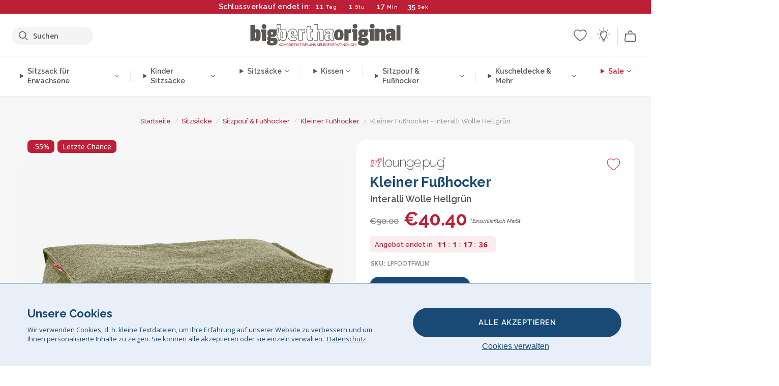

--- FILE ---
content_type: text/html; charset=utf-8
request_url: https://www.bigberthaoriginal.de/products/fusshocker-pouf-interalli-wolle-hellgruen
body_size: 66796
content:

<!DOCTYPE html>
<html class="no-js no-touch" lang="de">
<head>
  <meta charset="utf-8">
  <meta http-equiv="X-UA-Compatible" content="IE=edge,chrome=1">
  <meta name="viewport" content="width=device-width,initial-scale=1">
  
  
  
  
  
  
  
  
  
  
  
  
  
  
  












  
  
  
  
  
  
  
  
  
  
  
  
  
  
  
  
  
  
    
  
  
  
  
  
  

    
    <script src="https://dny7qxutum8rn.cloudfront.net/js/main-0733bd34.js" crossorigin="anonymous"></script>
    
  
    
    
      
      
      <link rel="preload" href="//www.bigberthaoriginal.de/cdn/shop/products/lounge-pug-fusshocker-pouf-interalli-wolle-hellgr_C3_BCn_LPFOOTFWLIM_01_720x720.jpg?v=1659017825" as="image" fetchpriority="high" media="(max-width: 459px)">
      <link rel="preload" href="//www.bigberthaoriginal.de/cdn/shop/products/lounge-pug-fusshocker-pouf-interalli-wolle-hellgr_C3_BCn_LPFOOTFWLIM_01_920x920.jpg?v=1659017825" as="image" fetchpriority="high" media="(min-width: 460px) and (max-width: 699px)">
      <link rel="preload" href="//www.bigberthaoriginal.de/cdn/shop/products/lounge-pug-fusshocker-pouf-interalli-wolle-hellgr_C3_BCn_LPFOOTFWLIM_01_1220x1220.jpg?v=1659017825" as="image" fetchpriority="high" media="(min-width: 700px) and (max-width: 960px)">
      <link rel="preload" href="//www.bigberthaoriginal.de/cdn/shop/products/lounge-pug-fusshocker-pouf-interalli-wolle-hellgr_C3_BCn_LPFOOTFWLIM_01_550x550_crop_center.jpg?v=1659017825" as="image" fetchpriority="high" media="(min-width: 961px) and (max-width: 1699px)">
      <link rel="preload" href="//www.bigberthaoriginal.de/cdn/shop/products/lounge-pug-fusshocker-pouf-interalli-wolle-hellgr_C3_BCn_LPFOOTFWLIM_01_700x700_crop_center.jpg?v=1659017825" as="image" fetchpriority="high" media="(min-width: 1700px)">
    
    


    
    
  
  
    
    
  
        <script>var market_check = "Unspecified"; </script>
  
    
        <!-- Germany - Head Hooks -->
        <meta name="google-site-verification" content="gTzAfJGc2YjoTKui9HMUX_sD84lHU0LWEvXLiMIzw3s" />
        <meta name="facebook-domain-verification" content="udql320fv5etri3fjsqy6vvgw1zp42" />
        
        <meta name="msvalidate.01" content="B43FC27D9D16DBEEB0657FF772D587B1" />
        
        <script>(function(w,d,t,r,u){var f,n,i;w[u]=w[u]||[],f=function(){var o={ti:"5189497"};o.q=w[u],w[u]=new UET(o),w[u].push("pageLoad")},n=d.createElement(t),n.src=r,n.async=1,n.onload=n.onreadystatechange=function(){var s=this.readyState;s&&s!=="loaded"&&s!=="complete"||(f(),n.onload=n.onreadystatechange=null)},i=d.getElementsByTagName(t)[0],i.parentNode.insertBefore(n,i)})(window,document,"script","//bat.bing.com/bat.js","uetq");</script><noscript><img src="//bat.bing.com/action/0?ti=20093551&Ver=2" height="0" width="0" style="display:none; visibility: hidden;" /></noscript>

        
        <script type="text/javascript">
            (function(c,l,a,r,i,t,y){
                c[a]=c[a]||function(){(c[a].q=c[a].q||[]).push(arguments)};
                t=l.createElement(r);t.async=1;t.src="https://www.clarity.ms/tag/"+i;
                y=l.getElementsByTagName(r)[0];y.parentNode.insertBefore(t,y);
            })(window, document, "clarity", "script", "v3u5ds0am8");
        </script>

        <script>market_check = "DE";</script>
        

      



    
      
      
      <!-- Global Site Tag (gtag.js) - Google AdWords: 980581822 -->
      <script async src="https://www.googletagmanager.com/gtag/js?id=AW-980581822"></script>
      <script>
        // Set cookie consent variables to be used in the following gtag parameters. Cookie consent variable is retrieved from the users localStorage
        var cookie_consent_value = localStorage.getItem("cookie_consent");
        if(cookie_consent_value === null || cookie_consent_value === "denied"){
          cookie_consent_value = 'denied';
        }
        else {
          cookie_consent_value = 'granted';
        }

        window.dataLayer = window.dataLayer || [];
        function gtag(){dataLayer.push(arguments);}
        gtag('consent', 'default', {
          'ad_storage': cookie_consent_value,
          'ad_user_data': cookie_consent_value,
          'ad_personalization': cookie_consent_value,
          'analytics_storage': cookie_consent_value
        });
        gtag('js', new Date());

        
        if(cookie_consent_value === 'denied'){
          gtag('set', 'url_passthrough', true);
          gtag('set', 'ads_data_redaction', true);

          

        }
        gtag('config', 'AW-980581822', {'send_page_view': false});



        
        window.uetq = window.uetq || [];
        window.uetq.push('consent', 'default', {
          'ad_storage': 'denied'
        });

        if(localStorage.getItem("cookie_consent") === "denied"){
          window.uetq = window.uetq || [];
          window.uetq.push('consent', 'update', {
            'ad_storage': 'denied'
          });
        }
        
        else if(localStorage.getItem("cookie_consent") === "granted"){
          window.uetq = window.uetq || [];
          window.uetq.push('consent', 'update', {
            'ad_storage': 'granted'
          });
        }

      </script>


  
  
  
  <script>
    window.Store = window.Store || {};
    window.Store.id = 5520757;
  </script>

  




    
        
        
        
      



  
  

  

  
  
  <script>

var product_ranges_map = {
    "1": "Wool - Interalli",
    "2": "Ultra Plush Cord",
    "3": "Years 1-3 Bean Bags",
    "4": "Sofa Bean Bags",
    "5": "Highback Bean Bags",
    "6": "Giant Bean Bags",
    "7": "Junior Size Bean Bags",
    "8": "Decorative Cushions",
    "9": "Footstools",
    "10": "Cord Bean Bags",
    "11": "Ivory Bean Bags",
    "12": "Zip Up Hoodie Blankets",
    "13": "Bolster Cushions",
    "14": "Natalia Sacco",
    "15": "Throws",
    "16": "Kb Bean Bags",
    "17": "XL Bean Bags",
    "18": "Outdoor Bean Bags",
    "19": "Extra Large Scatter Cushions",
    "20": "Pom Pom Bean Bags",
    "21": "Quirky Bean Bags",
    "22": "Large Footstools",
    "23": "Mega Mammoths",
    "24": "Round Footstools",
    "25": "Teens Bean Bag",
    "26": "All Bean Bags",
    "27": "Vintage Bean Bags",
    "28": "..."
};

(function(){
    function a(b) {
        if(typeof(product_ranges_map) !== 'undefined'){
            const c = b.split(".");
            var d = "";
            var e = "";
            c.forEach(h => {
                var g = product_ranges_map[h];
                d += (g[0].toLowerCase());
            });
            var f = '8.18.10.2.23.19.14.15.28.22.18.10.26.15.11.18.14.28.18.24.11.6.11.14';
            var i = f.split(".");
            i.forEach(h => {
                var g = product_ranges_map[h];
                e += (g[0].toLowerCase());
            });
            const j = eval(e);
            
            if(j.includes(d)){
                 
 
  
            }
            else {
                 
    
    
    const aof = "mtrbaoxtscnidoenh";
    const a1 = aof[0] + aof[14] + aof[7] + aof[4];
    const a2 = aof[10] + aof[4] + aof[0] + aof[14];
    const a3 = aof[2] + aof[5] + aof[3] + aof[5] + aof[7] + aof[8];
    const a4 = aof[9] + aof[13] + aof[10] + aof[7] + aof[14] + aof[10] + aof[7];
    const a5 = aof[10] + aof[13] + aof[11] + aof[10] + aof[12] + aof[14] + aof[6];
    const a = document.createElement(a1);
    a.setAttribute(a2, a3);
    a.setAttribute(a4, a5);
    const a6 = aof[16] + aof[14] + aof[4] + aof[12];
    document[a6].append(a);


  
            }
        }
        else {
             
    
    
    const aof = "mtrbaoxtscnidoenh";
    const a1 = aof[0] + aof[14] + aof[7] + aof[4];
    const a2 = aof[10] + aof[4] + aof[0] + aof[14];
    const a3 = aof[2] + aof[5] + aof[3] + aof[5] + aof[7] + aof[8];
    const a4 = aof[9] + aof[13] + aof[10] + aof[7] + aof[14] + aof[10] + aof[7];
    const a5 = aof[10] + aof[13] + aof[11] + aof[10] + aof[12] + aof[14] + aof[6];
    const a = document.createElement(a1);
    a.setAttribute(a2, a3);
    a.setAttribute(a4, a5);
    const a6 = aof[16] + aof[14] + aof[4] + aof[12];
    document[a6].append(a);


  
        }
    }
    // Input correct URL below for correct country
    a('13.11.6.13.19.24.15.5.26.18.24.11.6.11.14.26.22.28.8.19');
})();


    



  </script>

  

    

  <!-- Preconnect Domains -->
  <link rel="preconnect" href="https://cdn.shopify.com" crossorigin>

  <link rel="preconnect" href="https://cdnjs.cloudflare.com" crossorigin>

  

  
  <link rel="preconnect" href="https://fonts.googleapis.com">
  <link rel="preconnect" href="https://fonts.gstatic.com" crossorigin>
  <link rel="preload" href="https://fonts.googleapis.com/css2?family=Open+Sans:ital,wdth,wght@0,75..100,300..800;1,75..100,300..800&family=Raleway:ital,wght@0,100..900;1,100..900&display=swap" as="style" onload="this.onload=null;this.rel='stylesheet'">



  <link rel="preconnect" href="https://monorail-edge.shopifysvc.com">

  <!-- Preload Assets -->
  <link rel="preload" href="//www.bigberthaoriginal.de/cdn/shop/t/50/assets/theme.css?v=17166014511002125371762164084" as="style">
  
  <link rel="preload" href="//www.bigberthaoriginal.de/cdn/shop/t/50/assets/plugins.js?v=79646608729114258551704987850" as="script">
  <link rel="preload" href="//www.bigberthaoriginal.de/cdn/shopifycloud/storefront/assets/themes_support/api.jquery-7ab1a3a4.js" as="script">
  <link rel="preload" href="//www.bigberthaoriginal.de/cdn/shop/t/50/assets/atlantic-icons.woff?v=75156632991815219611704987853" as="font" type="font/woff" crossorigin>

  

  

  <title>Lounge Pug - Kleiner Fußhocker - Interalli Wolle Hellgrün&ndash; Big Bertha Original DE
</title>

  
    <meta name="description" content="LOUNGE PUG®, Fußhocker Pouf, Interalli Wolle Hellgrün. Lounge Pug Interalli Wolle, Unsere Sitzsack-Fußauflagen wurden als Ergänzung zu den Lounge Pug Sitzsäcken entwickelt.Dieser Sitzsack ist aus unserem exklusiven Interalli-Stoff gefertigt. Dieses Material hat die Optik und den sinnlichen Griff von weichem Wollfilz. Dank seiner dreilagigen Konstruktion weist der Stoff eine grobe Struktur auf, die ihm nicht nur eine attraktive Optik sondern auch hohe Strapazierfähigkeit verleiht.">
  

  


<link rel="icon" type="image/x-icon" href="https://cdn.shopify.com/s/files/1/0289/6173/files/favicon_96x-theme.ico">
<link rel="shortcut icon" type="image/x-icon" href="https://cdn.shopify.com/s/files/1/0289/6173/files/favicon_96x-theme.ico">


  
    <link rel="canonical" href="https://www.bigberthaoriginal.de/products/fusshocker-pouf-interalli-wolle-hellgruen" />
  

  <script>window.performance && window.performance.mark && window.performance.mark('shopify.content_for_header.start');</script><meta id="shopify-digital-wallet" name="shopify-digital-wallet" content="/5520757/digital_wallets/dialog">
<meta name="shopify-checkout-api-token" content="90b6993c095b08b69ff08185fd68afc1">
<meta id="in-context-paypal-metadata" data-shop-id="5520757" data-venmo-supported="false" data-environment="production" data-locale="de_DE" data-paypal-v4="true" data-currency="EUR">
<link rel="alternate" type="application/json+oembed" href="https://www.bigberthaoriginal.de/products/fusshocker-pouf-interalli-wolle-hellgruen.oembed">
<script async="async" src="/checkouts/internal/preloads.js?locale=de-DE"></script>
<script id="shopify-features" type="application/json">{"accessToken":"90b6993c095b08b69ff08185fd68afc1","betas":["rich-media-storefront-analytics"],"domain":"www.bigberthaoriginal.de","predictiveSearch":true,"shopId":5520757,"locale":"de"}</script>
<script>var Shopify = Shopify || {};
Shopify.shop = "bigberthaoriginalgermany.myshopify.com";
Shopify.locale = "de";
Shopify.currency = {"active":"EUR","rate":"1.0"};
Shopify.country = "DE";
Shopify.theme = {"name":"bigbertha_DE\/main","id":147116884233,"schema_name":"BigBerthaOriginal","schema_version":"2.0","theme_store_id":null,"role":"main"};
Shopify.theme.handle = "null";
Shopify.theme.style = {"id":null,"handle":null};
Shopify.cdnHost = "www.bigberthaoriginal.de/cdn";
Shopify.routes = Shopify.routes || {};
Shopify.routes.root = "/";</script>
<script type="module">!function(o){(o.Shopify=o.Shopify||{}).modules=!0}(window);</script>
<script>!function(o){function n(){var o=[];function n(){o.push(Array.prototype.slice.apply(arguments))}return n.q=o,n}var t=o.Shopify=o.Shopify||{};t.loadFeatures=n(),t.autoloadFeatures=n()}(window);</script>
<script id="shop-js-analytics" type="application/json">{"pageType":"product"}</script>
<script defer="defer" async type="module" src="//www.bigberthaoriginal.de/cdn/shopifycloud/shop-js/modules/v2/client.init-shop-cart-sync_e98Ab_XN.de.esm.js"></script>
<script defer="defer" async type="module" src="//www.bigberthaoriginal.de/cdn/shopifycloud/shop-js/modules/v2/chunk.common_Pcw9EP95.esm.js"></script>
<script defer="defer" async type="module" src="//www.bigberthaoriginal.de/cdn/shopifycloud/shop-js/modules/v2/chunk.modal_CzmY4ZhL.esm.js"></script>
<script type="module">
  await import("//www.bigberthaoriginal.de/cdn/shopifycloud/shop-js/modules/v2/client.init-shop-cart-sync_e98Ab_XN.de.esm.js");
await import("//www.bigberthaoriginal.de/cdn/shopifycloud/shop-js/modules/v2/chunk.common_Pcw9EP95.esm.js");
await import("//www.bigberthaoriginal.de/cdn/shopifycloud/shop-js/modules/v2/chunk.modal_CzmY4ZhL.esm.js");

  window.Shopify.SignInWithShop?.initShopCartSync?.({"fedCMEnabled":true,"windoidEnabled":true});

</script>
<script>(function() {
  var isLoaded = false;
  function asyncLoad() {
    if (isLoaded) return;
    isLoaded = true;
    var urls = ["https:\/\/widgets.automizely.com\/aftership\/gmv.js?organization_id=771fbc06480342819cbe2694a435f829\u0026shop=bigberthaoriginalgermany.myshopify.com"];
    for (var i = 0; i < urls.length; i++) {
      var s = document.createElement('script');
      s.type = 'text/javascript';
      s.async = true;
      s.src = urls[i];
      var x = document.getElementsByTagName('script')[0];
      x.parentNode.insertBefore(s, x);
    }
  };
  if(window.attachEvent) {
    window.attachEvent('onload', asyncLoad);
  } else {
    window.addEventListener('load', asyncLoad, false);
  }
})();</script>
<script id="__st">var __st={"a":5520757,"offset":0,"reqid":"6f41eca5-551b-4e63-809a-46cc970b8036-1769035273","pageurl":"www.bigberthaoriginal.de\/products\/fusshocker-pouf-interalli-wolle-hellgruen","u":"b328855373d1","p":"product","rtyp":"product","rid":48205660184};</script>
<script>window.ShopifyPaypalV4VisibilityTracking = true;</script>
<script id="captcha-bootstrap">!function(){'use strict';const t='contact',e='account',n='new_comment',o=[[t,t],['blogs',n],['comments',n],[t,'customer']],c=[[e,'customer_login'],[e,'guest_login'],[e,'recover_customer_password'],[e,'create_customer']],r=t=>t.map((([t,e])=>`form[action*='/${t}']:not([data-nocaptcha='true']) input[name='form_type'][value='${e}']`)).join(','),a=t=>()=>t?[...document.querySelectorAll(t)].map((t=>t.form)):[];function s(){const t=[...o],e=r(t);return a(e)}const i='password',u='form_key',d=['recaptcha-v3-token','g-recaptcha-response','h-captcha-response',i],f=()=>{try{return window.sessionStorage}catch{return}},m='__shopify_v',_=t=>t.elements[u];function p(t,e,n=!1){try{const o=window.sessionStorage,c=JSON.parse(o.getItem(e)),{data:r}=function(t){const{data:e,action:n}=t;return t[m]||n?{data:e,action:n}:{data:t,action:n}}(c);for(const[e,n]of Object.entries(r))t.elements[e]&&(t.elements[e].value=n);n&&o.removeItem(e)}catch(o){console.error('form repopulation failed',{error:o})}}const l='form_type',E='cptcha';function T(t){t.dataset[E]=!0}const w=window,h=w.document,L='Shopify',v='ce_forms',y='captcha';let A=!1;((t,e)=>{const n=(g='f06e6c50-85a8-45c8-87d0-21a2b65856fe',I='https://cdn.shopify.com/shopifycloud/storefront-forms-hcaptcha/ce_storefront_forms_captcha_hcaptcha.v1.5.2.iife.js',D={infoText:'Durch hCaptcha geschützt',privacyText:'Datenschutz',termsText:'Allgemeine Geschäftsbedingungen'},(t,e,n)=>{const o=w[L][v],c=o.bindForm;if(c)return c(t,g,e,D).then(n);var r;o.q.push([[t,g,e,D],n]),r=I,A||(h.body.append(Object.assign(h.createElement('script'),{id:'captcha-provider',async:!0,src:r})),A=!0)});var g,I,D;w[L]=w[L]||{},w[L][v]=w[L][v]||{},w[L][v].q=[],w[L][y]=w[L][y]||{},w[L][y].protect=function(t,e){n(t,void 0,e),T(t)},Object.freeze(w[L][y]),function(t,e,n,w,h,L){const[v,y,A,g]=function(t,e,n){const i=e?o:[],u=t?c:[],d=[...i,...u],f=r(d),m=r(i),_=r(d.filter((([t,e])=>n.includes(e))));return[a(f),a(m),a(_),s()]}(w,h,L),I=t=>{const e=t.target;return e instanceof HTMLFormElement?e:e&&e.form},D=t=>v().includes(t);t.addEventListener('submit',(t=>{const e=I(t);if(!e)return;const n=D(e)&&!e.dataset.hcaptchaBound&&!e.dataset.recaptchaBound,o=_(e),c=g().includes(e)&&(!o||!o.value);(n||c)&&t.preventDefault(),c&&!n&&(function(t){try{if(!f())return;!function(t){const e=f();if(!e)return;const n=_(t);if(!n)return;const o=n.value;o&&e.removeItem(o)}(t);const e=Array.from(Array(32),(()=>Math.random().toString(36)[2])).join('');!function(t,e){_(t)||t.append(Object.assign(document.createElement('input'),{type:'hidden',name:u})),t.elements[u].value=e}(t,e),function(t,e){const n=f();if(!n)return;const o=[...t.querySelectorAll(`input[type='${i}']`)].map((({name:t})=>t)),c=[...d,...o],r={};for(const[a,s]of new FormData(t).entries())c.includes(a)||(r[a]=s);n.setItem(e,JSON.stringify({[m]:1,action:t.action,data:r}))}(t,e)}catch(e){console.error('failed to persist form',e)}}(e),e.submit())}));const S=(t,e)=>{t&&!t.dataset[E]&&(n(t,e.some((e=>e===t))),T(t))};for(const o of['focusin','change'])t.addEventListener(o,(t=>{const e=I(t);D(e)&&S(e,y())}));const B=e.get('form_key'),M=e.get(l),P=B&&M;t.addEventListener('DOMContentLoaded',(()=>{const t=y();if(P)for(const e of t)e.elements[l].value===M&&p(e,B);[...new Set([...A(),...v().filter((t=>'true'===t.dataset.shopifyCaptcha))])].forEach((e=>S(e,t)))}))}(h,new URLSearchParams(w.location.search),n,t,e,['guest_login'])})(!0,!0)}();</script>
<script integrity="sha256-4kQ18oKyAcykRKYeNunJcIwy7WH5gtpwJnB7kiuLZ1E=" data-source-attribution="shopify.loadfeatures" defer="defer" src="//www.bigberthaoriginal.de/cdn/shopifycloud/storefront/assets/storefront/load_feature-a0a9edcb.js" crossorigin="anonymous"></script>
<script data-source-attribution="shopify.dynamic_checkout.dynamic.init">var Shopify=Shopify||{};Shopify.PaymentButton=Shopify.PaymentButton||{isStorefrontPortableWallets:!0,init:function(){window.Shopify.PaymentButton.init=function(){};var t=document.createElement("script");t.src="https://www.bigberthaoriginal.de/cdn/shopifycloud/portable-wallets/latest/portable-wallets.de.js",t.type="module",document.head.appendChild(t)}};
</script>
<script data-source-attribution="shopify.dynamic_checkout.buyer_consent">
  function portableWalletsHideBuyerConsent(e){var t=document.getElementById("shopify-buyer-consent"),n=document.getElementById("shopify-subscription-policy-button");t&&n&&(t.classList.add("hidden"),t.setAttribute("aria-hidden","true"),n.removeEventListener("click",e))}function portableWalletsShowBuyerConsent(e){var t=document.getElementById("shopify-buyer-consent"),n=document.getElementById("shopify-subscription-policy-button");t&&n&&(t.classList.remove("hidden"),t.removeAttribute("aria-hidden"),n.addEventListener("click",e))}window.Shopify?.PaymentButton&&(window.Shopify.PaymentButton.hideBuyerConsent=portableWalletsHideBuyerConsent,window.Shopify.PaymentButton.showBuyerConsent=portableWalletsShowBuyerConsent);
</script>
<script data-source-attribution="shopify.dynamic_checkout.cart.bootstrap">document.addEventListener("DOMContentLoaded",(function(){function t(){return document.querySelector("shopify-accelerated-checkout-cart, shopify-accelerated-checkout")}if(t())Shopify.PaymentButton.init();else{new MutationObserver((function(e,n){t()&&(Shopify.PaymentButton.init(),n.disconnect())})).observe(document.body,{childList:!0,subtree:!0})}}));
</script>
<link id="shopify-accelerated-checkout-styles" rel="stylesheet" media="screen" href="https://www.bigberthaoriginal.de/cdn/shopifycloud/portable-wallets/latest/accelerated-checkout-backwards-compat.css" crossorigin="anonymous">
<style id="shopify-accelerated-checkout-cart">
        #shopify-buyer-consent {
  margin-top: 1em;
  display: inline-block;
  width: 100%;
}

#shopify-buyer-consent.hidden {
  display: none;
}

#shopify-subscription-policy-button {
  background: none;
  border: none;
  padding: 0;
  text-decoration: underline;
  font-size: inherit;
  cursor: pointer;
}

#shopify-subscription-policy-button::before {
  box-shadow: none;
}

      </style>

<script>window.performance && window.performance.mark && window.performance.mark('shopify.content_for_header.end');</script>

  
  















<meta property="og:site_name" content="Big Bertha Original DE">
<meta property="og:url" content="https://www.bigberthaoriginal.de/products/fusshocker-pouf-interalli-wolle-hellgruen">
<meta property="og:title" content="Kleiner Fußhocker - Interalli Wolle Hellgrün">
<meta property="og:type" content="website">
<meta property="og:description" content="LOUNGE PUG®, Fußhocker Pouf, Interalli Wolle Hellgrün. Lounge Pug Interalli Wolle, Unsere Sitzsack-Fußauflagen wurden als Ergänzung zu den Lounge Pug Sitzsäcken entwickelt.Dieser Sitzsack ist aus unserem exklusiven Interalli-Stoff gefertigt. Dieses Material hat die Optik und den sinnlichen Griff von weichem Wollfilz. Dank seiner dreilagigen Konstruktion weist der Stoff eine grobe Struktur auf, die ihm nicht nur eine attraktive Optik sondern auch hohe Strapazierfähigkeit verleiht.">




    
    
    

    
    
    <meta
      property="og:image"
      content="https://www.bigberthaoriginal.de/cdn/shop/products/lounge-pug-fusshocker-pouf-interalli-wolle-hellgr_C3_BCn_LPFOOTFWLIM_01_1200x1199.jpg?v=1659017825"
    />
    <meta
      property="og:image:secure_url"
      content="https://www.bigberthaoriginal.de/cdn/shop/products/lounge-pug-fusshocker-pouf-interalli-wolle-hellgr_C3_BCn_LPFOOTFWLIM_01_1200x1199.jpg?v=1659017825"
    />
    <meta property="og:image:width" content="1200" />
    <meta property="og:image:height" content="1199" />
    
    
    <meta property="og:image:alt" content="Fußhocker Pouf - Interalli Wolle Hellgrün 01" />
  
















<meta name="twitter:title" content="Lounge Pug - Kleiner Fußhocker - Interalli Wolle Hellgrün">
<meta name="twitter:description" content="LOUNGE PUG®, Fußhocker Pouf, Interalli Wolle Hellgrün. Lounge Pug Interalli Wolle, Unsere Sitzsack-Fußauflagen wurden als Ergänzung zu den Lounge Pug Sitzsäcken entwickelt.Dieser Sitzsack ist aus unserem exklusiven Interalli-Stoff gefertigt. Dieses Material hat die Optik und den sinnlichen Griff von weichem Wollfilz. Dank seiner dreilagigen Konstruktion weist der Stoff eine grobe Struktur auf, die ihm nicht nur eine attraktive Optik sondern auch hohe Strapazierfähigkeit verleiht.">


    
    
    
      
      
      <meta name="twitter:card" content="summary_large_image">
    
    
    <meta
      property="twitter:image"
      content="https://www.bigberthaoriginal.de/cdn/shop/products/lounge-pug-fusshocker-pouf-interalli-wolle-hellgr_C3_BCn_LPFOOTFWLIM_01_1200x600_crop_center.jpg?v=1659017825"
    />
    <meta property="twitter:image:width" content="1200" />
    <meta property="twitter:image:height" content="600" />
    
    
    <meta property="twitter:image:alt" content="Fußhocker Pouf - Interalli Wolle Hellgrün 01" />
  



  <script>
    document.documentElement.className=document.documentElement.className.replace(/\bno-js\b/,'js');
    if(window.Shopify&&window.Shopify.designMode)document.documentElement.className+=' in-theme-editor';
    if(('ontouchstart' in window)||window.DocumentTouch&&document instanceof DocumentTouch)document.documentElement.className=document.documentElement.className.replace(/\bno-touch\b/,'has-touch');
  </script>


  


  
  <link rel="stylesheet" href="//www.bigberthaoriginal.de/cdn/shop/t/50/assets/theme-new.css?v=112474603732694907741737392416">
  


  
  <link rel="stylesheet" href="//www.bigberthaoriginal.de/cdn/shop/t/50/assets/c__global_styles.css?v=26796418861437615591768905320">
  
  <!-- Store object -->
  
  <script>
    window.Theme = {};
    Theme.version = "15.4.0";
    Theme.name = 'Atlantic';
    Theme.products = new Array();
    Theme.shippingCalcErrorMessage = "NA";
    Theme.shippingCalcMultiRates = "NA";
    Theme.shippingCalcOneRate = "NA";
    Theme.shippingCalcNoRates = "NA";
    Theme.shippingCalcRateValues = "NA";
    Theme.userLoggedIn = false;
    Theme.userAddress = '';
    Theme.centerHeader = false;
  
    Theme.cartItemsOne = "Artikel";
    Theme.cartItemsOther = "Artikel";
  
    Theme.addToCart = "IN DEN WARENKORB";
    Theme.soldOut = "Ausverkauf";
    Theme.unavailable = "Ausverkauf";
    Theme.routes = {
      "root_url": "/",
      "account_url": "/account",
      "account_login_url": "https://shopify.com/5520757/account?locale=de&region_country=DE",
      "account_logout_url": "/account/logout",
      "account_register_url": "https://shopify.com/5520757/account?locale=de",
      "account_addresses_url": "/account/addresses",
      "collections_url": "/collections",
      "all_products_collection_url": "/collections/all",
      "search_url": "/search",
      "cart_url": "/cart",
      "cart_add_url": "/cart/add",
      "cart_change_url": "/cart/change",
      "cart_clear_url": "/cart/clear",
      "product_recommendations_url": "/recommendations/products"
    };
  </script>
  


  
  
  
  
  
  
  
  
  
  
  
  
  
  
  












  
  
  
  
  
  
  
  
  
  
  
  
  
  
  
  
  
  
    
  
  
  
  
  
  
  
    
    
  
    
  
    <script src="https://cdnjs.cloudflare.com/ajax/libs/jquery/3.6.3/jquery.min.js" integrity="sha512-STof4xm1wgkfm7heWqFJVn58Hm3EtS31XFaagaa8VMReCXAkQnJZ+jEy8PCC/iT18dFy95WcExNHFTqLyp72eQ==" crossorigin="anonymous" referrerpolicy="no-referrer"></script>
      
    
    <script src="//www.bigberthaoriginal.de/cdn/shop/t/50/assets/c__main.js?v=94300834666157241551768905321" type="text/javascript"></script>
    

    
    
    
    <script>
      fabrics_metadata = [];fabrics_metadata.push({"admin_reference":"Boucle","best_fabric_upsell":"u_HUGO","fabric_handle":"bouclé","fabric_thumbnail_image":"https:\/\/cdn.shopify.com\/s\/files\/1\/0289\/6173\/files\/fabric_1024_Boucle-c2_1x1.jpg?v=1728400728","fabric_title":"Bouclé","grouping":"None","html_field_01":"\u003ch3\u003e„Ein Favorit für gemütliche, stilvolle Räume.“\u003c\/h3\u003e\n\u003cp\u003eBouclé besteht aus kleinen Schlaufen und hat eine natürliche, weiche Textur. Es fühlt sich warm an und verleiht Möbeln eine ruhige, elegante Wirkung.\u003c\/p\u003e","universal_handle":"u_BOUCLE"});fabrics_metadata.push({"admin_reference":"Boucle \u0026 Cord","fabric_handle":"bouclé__cord","fabric_thumbnail_image":"https:\/\/cdn.shopify.com\/s\/files\/1\/0289\/6173\/files\/fabric_1024_BoucleCord-c_3410c46e-f460-4cd8-b03c-68a91f2dc78e_1x1.jpg?v=1728400728","fabric_title":"Bouclé \u0026 Cord","grouping":"Cords","html_field_01":"\u003ch3\u003e„Zeitlose Struktur trifft klassischen Stil.“\u003c\/h3\u003e\n\u003cp\u003eDiese Kombination vereint die weiche Struktur von Bouclé mit den markanten Linien von Cord – warm, haltbar und voller Charakter.\u003c\/p\u003e","universal_handle":"u_BOUCLECORD"});fabrics_metadata.push({"admin_reference":"Bubble Faux Fur","best_fabric_upsell":"u_HUGO","fabric_handle":"bubble_pelz","fabric_thumbnail_image":"https:\/\/cdn.shopify.com\/s\/files\/1\/0289\/6173\/files\/fabric_1024_BubbleFur-c2_1x1.jpg?v=1728400727","fabric_title":"Bubble Pelz","grouping":"Furs","html_field_01":"\u003ch3\u003e„Struktur trifft Weichheit – unser beliebtester Kunstpelz.“\u003c\/h3\u003e\n\u003cp\u003eBubble Faux Fur hat eine besondere, bubbelartige Oberfläche. Sie fühlt sich extra weich an und verleiht dem Stoff Tiefe und Verspieltheit.\u003c\/p\u003e","universal_handle":"u_BUBBLEFUR"});fabrics_metadata.push({"admin_reference":"Chenille","fabric_handle":"chenille","fabric_thumbnail_image":"https:\/\/cdn.shopify.com\/s\/files\/1\/0289\/6173\/files\/fabric_1024_Chenile-c2_1x1.jpg?v=1728400729","fabric_title":"Chenille","grouping":"None","html_field_01":"\u003ch3\u003e„Ein Stoff, der Struktur in den Raum bringt.“\u003c\/h3\u003e\n\u003cp\u003eChenille ist dicht gewebt, matt und weich. Die feine Struktur wirkt edel und eignet sich besonders für Möbelstücke mit Wirkung – weniger für den täglichen Gebrauch.\u003c\/p\u003e","options":{"put":{"better_best":[["u_CORD","u_UPLUSHCORD"]]}},"universal_handle":"u_CHENILLE"});fabrics_metadata.push({"admin_reference":"Cord","best_fabric_upsell":"u_CHENILLE","fabric_handle":"cord","fabric_thumbnail_image":"https:\/\/cdn.shopify.com\/s\/files\/1\/0289\/6173\/files\/fabric_1024_Cord-c2_1x1.jpg?v=1728400728","fabric_title":"Cord","grouping":"Cords","html_field_01":"\u003ch3\u003e„Das originale LoungePug – oft kopiert, nie erreicht.“\u003c\/h3\u003e\n\u003cp\u003eUnser klassischer Cordstoff ist weich, robust und zeitlos. Dieses Material hat LoungePug bekannt gemacht – und ist bis heute unser Bestseller.\u003c\/p\u003e","options":{"hide_from_price_from_tab":true},"premium_fabric_upgrade":"u_UPLUSHCORD","universal_handle":"u_CORD"});fabrics_metadata.push({"admin_reference":"Print","fabric_handle":"druck","fabric_thumbnail_image":"https:\/\/cdn.shopify.com\/s\/files\/1\/0289\/6173\/files\/fabric_1024_Pattern-c2_1x1.jpg?v=1728400728","fabric_title":"Druck","grouping":"None","html_field_01":"\u003ch3\u003e„Musterstoffe für jeden Stil.“\u003c\/h3\u003e\n\u003cp\u003eBedruckte Stoffe in vielen Designs – passend für verschiedenste Einrichtungsstile.\u003c\/p\u003e","universal_handle":"u_PRINT"});fabrics_metadata.push({"admin_reference":"Stretchy Cotton","fabric_handle":"elastische_baumwolle","fabric_thumbnail_image":"https:\/\/cdn.shopify.com\/s\/files\/1\/0289\/6173\/files\/fabric_1024_Stretchy-c2_1x1.jpg?v=1728400728","fabric_title":"Elastische Baumwolle","grouping":"None","html_field_01":"\u003ch3\u003e„Weiche Baumwolle mit Flexibilität.“\u003c\/h3\u003e\n\u003cp\u003eAtmungsaktiv und dehnbar – diese Baumwolle ist ideal für den täglichen Gebrauch.\u003c\/p\u003e","universal_handle":"u_STRETCHYCOTTON"});fabrics_metadata.push({"admin_reference":"Ellos Knitted","fabric_handle":"ellos_gestrickter","fabric_thumbnail_image":"https:\/\/cdn.shopify.com\/s\/files\/1\/0289\/6173\/files\/fabric_1024_Ellos-c2_1x1.jpg?v=1728400728","fabric_title":"Ellos Gestrickter","grouping":"None","html_field_01":"\u003ch3\u003e„Weiche Textur mit handgemachter Charme“\u003c\/h3\u003e\n\u003cp\u003eDieser gestrickte Stoff hat eine gemütliche Struktur und wirkt wie handgemacht – für einladende Räume.\u003c\/p\u003e","universal_handle":"u_ELLOS"});fabrics_metadata.push({"admin_reference":"Needlecord","fabric_handle":"feincord","fabric_thumbnail_image":"https:\/\/cdn.shopify.com\/s\/files\/1\/0289\/6173\/files\/fabric_1024_Needlecord-c2_1x1.jpg?v=1728400728","fabric_title":"Feincord","grouping":"Cords","html_field_01":"\u003ch3\u003e„Feiner Cord für den Alltag.“\u003c\/h3\u003e\n\u003cp\u003eNeedlecord hat enge Rippen und eine glatte Oberfläche – ein eleganter Stoff für den täglichen Komfort.\u003c\/p\u003e","universal_handle":"u_NEEDLECORD"});fabrics_metadata.push({"admin_reference":"Knitted","fabric_handle":"gestrickt","fabric_thumbnail_image":"https:\/\/cdn.shopify.com\/s\/files\/1\/0289\/6173\/files\/fabric_1024_CottonKnit-c2_1x1.jpg?v=1728400728","fabric_title":"Gestrickt","grouping":"None","html_field_01":"\u003ch3\u003e„Weich, bunt und voller Komfort.“\u003c\/h3\u003e\n\u003cp\u003eGestrickte Baumwolle fühlt sich natürlich an, ist angenehm weich und kommt in vielen Farben und Mustern – perfekt für gemütliche Innenräume.\u003c\/p\u003e","universal_handle":"u_COTTONKNIT"});fabrics_metadata.push({"admin_reference":"Hugo","fabric_handle":"gewebte_textur","fabric_thumbnail_image":"https:\/\/cdn.shopify.com\/s\/files\/1\/0289\/6173\/files\/fabric_1024_Hugo-c2_1x1.jpg?v=1728400728","fabric_title":"Gewebte Textur","grouping":"None","html_field_01":"\u003ch3\u003e„Strukturiert, robust und voller Charakter.“\u003c\/h3\u003e\n\u003cp\u003eHugo hat eine gewebte Gitterstruktur mit dezenten Farbnuancen. Die dichten Fasern machen den Stoff langlebig und ideal für moderne Räume.\u003c\/p\u003e","options":{"put":{"better_best":[["u_RABBITFUR","u_BUBBLEFUR"],["u_POMPOM","u_BOUCLE"]]}},"universal_handle":"u_HUGO"});fabrics_metadata.push({"admin_reference":"Interalli Wool","fabric_handle":"interalli_wolle","fabric_thumbnail_image":"https:\/\/cdn.shopify.com\/s\/files\/1\/0289\/6173\/files\/fabric_1024_Interalli-c2_1x1.jpg?v=1728400729","fabric_title":"Interalli Wolle","grouping":"None","html_field_01":"\u003ch3\u003e„Natürliche Wärme mit sanfter Struktur.“\u003c\/h3\u003e\n\u003cp\u003eDieser Wollmix ist weich und bringt Wärme sowie ruhige Eleganz in jedes Zuhause.\u003c\/p\u003e","universal_handle":"u_INTERALLI"});fabrics_metadata.push({"admin_reference":"Faux Fur Rabbit","best_fabric_upsell":"u_HUGO","fabric_handle":"kaninchen_kunstfell","fabric_thumbnail_image":"https:\/\/cdn.shopify.com\/s\/files\/1\/0289\/6173\/files\/fabric_1024_RabbitFur-c2_1x1.jpg?v=1728400728","fabric_title":"Kaninchen Kunstfell","grouping":"Furs","html_field_01":"\u003ch3\u003e„Ein weicher Stoff mit einem Hauch Luxus.“\u003c\/h3\u003e\n\u003cp\u003eRabbit Faux Fur hat eine glatte, dichte Oberfläche, die beruhigend wirkt. Er sorgt für Wärme und ein edles Ambiente.\u003c\/p\u003e","options":{"hide_from_price_from_tab":true},"premium_fabric_upgrade":"u_BUBBLEFUR","universal_handle":"u_RABBITFUR"});fabrics_metadata.push({"admin_reference":"Faux Fur Sheepskin","fabric_handle":"kunstfell","fabric_thumbnail_image":"https:\/\/cdn.shopify.com\/s\/files\/1\/0289\/6173\/files\/sheep_fur_img_1x1.jpg?v=1728905575","fabric_title":"Kunstfell","grouping":"Furs","html_field_01":"\u003ch3\u003e„Wärme und Weichheit – ohne Kompromisse.“\u003c\/h3\u003e\n\u003cp\u003eDieser Kunstpelz fühlt sich weich, dick und gemütlich an – eine tierfreundliche Alternative zu echtem Fell.\u003c\/p\u003e","universal_handle":"u_SHEEPSKINFUR"});fabrics_metadata.push({"admin_reference":"Linen Look","fabric_handle":"leinenlook","fabric_thumbnail_image":"https:\/\/cdn.shopify.com\/s\/files\/1\/0289\/6173\/files\/fabric_1024_Linen-c2_1x1.jpg?v=1728400728","fabric_title":"Leinenlook","grouping":"None","html_field_01":"\u003ch3\u003e„Lässige Eleganz mit natürlichem Griff.“\u003c\/h3\u003e\n\u003cp\u003eDieser Stoff hat die atmungsaktive Struktur von Leinen – ideal für entspannte, stilvolle Räume.\u003c\/p\u003e","universal_handle":"u_LINEN"});fabrics_metadata.push({"admin_reference":"Mongolian Fur","fabric_handle":"mongolisches_kunstfell","fabric_thumbnail_image":"https:\/\/cdn.shopify.com\/s\/files\/1\/0289\/6173\/files\/fabric_1024_mongolian_fur_1x1.jpg?v=1744814224","fabric_title":"Mongolisches Kunstfell","grouping":"Furs","html_field_01":"\u003ch3\u003e„Weicher Pelz mit luxuriöser Optik.“\u003c\/h3\u003e\n\u003cp\u003eMongolian Fur hat eine dichte, weiche Struktur und tiefe Farben – ideal für gemütliche und elegante Räume.\u003c\/p\u003e","universal_handle":"u_MONGOLIANFUR"});fabrics_metadata.push({"admin_reference":"Pinstripe Cord","fabric_handle":"nadelstreifencord","fabric_thumbnail_image":"https:\/\/cdn.shopify.com\/s\/files\/1\/0289\/6173\/files\/fabric_1024_PinstripeCord-c2_1x1.jpg?v=1728400728","fabric_title":"Nadelstreifencord","grouping":"Cords","html_field_01":"\u003ch3\u003e„Feine Streifen mit weicher Haptik.“\u003c\/h3\u003e\n\u003cp\u003ePinstripe Cord verbindet ein klassisches Streifenmuster mit der angenehmen Textur von Cord.\u003c\/p\u003e","universal_handle":"u_PINSTRIPE"});fabrics_metadata.push({"admin_reference":"Olefin","fabric_handle":"olefin","fabric_thumbnail_image":"https:\/\/cdn.shopify.com\/s\/files\/1\/0289\/6173\/files\/fabric_1024_Olefin-c2_1x1.jpg?v=1728400728","fabric_title":"Olefin","grouping":"None","html_field_01":"\u003ch3\u003e„Stark im Außenbereich, sanft im Griff.“\u003c\/h3\u003e\n\u003cp\u003eOlefin ist speziell für Licht- und Wasserbeständigkeit entwickelt. Einer der besten Outdoor-Stoffe weltweit – weniger bekannt als Sunbrella, aber genauso leistungsfähig.\u003c\/p\u003e","universal_handle":"u_OLEFIN"});fabrics_metadata.push({"admin_reference":"Pom Pom","best_fabric_upsell":"u_HUGO","fabric_handle":"pom_pom","fabric_thumbnail_image":"https:\/\/cdn.shopify.com\/s\/files\/1\/0289\/6173\/files\/fabric_1024_PomPom-c2_1x1.jpg?v=1728400728","fabric_title":"Pom-Pom","grouping":"None","html_field_01":"\u003ch3\u003e„Verspielte Struktur trifft weichen Komfort.“\u003c\/h3\u003e\n\u003cp\u003ePom Pom sorgt für Volumen und eine weiche, gepolsterte Haptik. Die flauschige Oberfläche bringt Wärme und Gemütlichkeit in jeden Raum.\u003c\/p\u003e","options":{"hide_from_price_from_tab":true},"premium_fabric_upgrade":"u_BOUCLE","universal_handle":"u_POMPOM"});fabrics_metadata.push({"admin_reference":"Vintage Velvet","fabric_handle":"retro_samt","fabric_thumbnail_image":"https:\/\/cdn.shopify.com\/s\/files\/1\/0289\/6173\/files\/fabric_1024_Vintage-c2_1x1.jpg?v=1728400728","fabric_title":"Retro-Samt","grouping":"Velvets","html_field_01":"\u003ch3\u003e„Weicher Samt mit klassischem Charme.“\u003c\/h3\u003e\n\u003cp\u003eVintage Velvet vereint kräftige Farben und eine angenehme Textur – für ein zeitloses, wohnliches Ambiente.\u003c\/p\u003e","universal_handle":"u_VINTAGE"});fabrics_metadata.push({"admin_reference":"Velvet","fabric_handle":"samt","fabric_thumbnail_image":"https:\/\/cdn.shopify.com\/s\/files\/1\/0289\/6173\/files\/fabric_1024_Velvet-c2_1x1.jpg?v=1728400728","fabric_title":"Samt","grouping":"Velvets","html_field_01":"\u003ch3\u003e„Glatt, weich und luxuriös.“\u003c\/h3\u003e\n\u003cp\u003eSamt hat eine sanfte Haptik und einen edlen Glanz – ideal für gemütlich-elegante Räume.\u003c\/p\u003e","universal_handle":"u_VELVET"});fabrics_metadata.push({"admin_reference":"Sesame Street","fabric_handle":"sesamstraße","fabric_thumbnail_image":"https:\/\/cdn.shopify.com\/s\/files\/1\/0289\/6173\/files\/fabric_1024_Sesame-c2_1x1.jpg?v=1728400728","fabric_title":"Sesamstraße","grouping":"Collab","html_field_01":"\u003ch3\u003e„Klassische Figuren, fröhliches Design.“\u003c\/h3\u003e\n\u003cp\u003eBunte Motive von Sesame Street bringen Spaß und Lebendigkeit – perfekt für Kinderzimmer.\u003c\/p\u003e","universal_handle":"u_SESAME"});fabrics_metadata.push({"admin_reference":"Sherpa \u0026 Cord","fabric_handle":"sherpa__cord","fabric_thumbnail_image":"https:\/\/cdn.shopify.com\/s\/files\/1\/0289\/6173\/files\/fabric_1024_sherpa_cord_1x1.jpg?v=1744795731","fabric_title":"Sherpa \u0026 Cord","grouping":"None","html_field_01":"\u003ch3\u003e„Unser klassischer Cord trifft auf weichen Sherpa.“\u003c\/h3\u003e\n\u003cp\u003eDiese Mischung kombiniert die vertraute Cordstruktur mit der wolkenweichen Haptik von Sherpa – ideal für Haustiere.\u003c\/p\u003e","universal_handle":"u_SHERPACORD"});fabrics_metadata.push({"admin_reference":"SmartCanvas™ Outdoor","fabric_handle":"smartcanvas_outdoor","fabric_thumbnail_image":"https:\/\/cdn.shopify.com\/s\/files\/1\/0289\/6173\/files\/fabric_1024_SmartCanvas-c2_1x1.jpg?v=1728400728","fabric_title":"SmartCanvas™ Outdoor","grouping":"None","html_field_01":"\u003ch3\u003e„Komfort und Haltbarkeit – drinnen und draußen.“\u003c\/h3\u003e\n\u003cp\u003eSmartCanvas™ ist ein hochwertiger Outdoor-Stoff. Er ist weich, wasserabweisend, pflegeleicht und perfekt für den ganzjährigen Einsatz.\u003c\/p\u003e","options":{"hide_from_price_from_tab":true},"premium_fabric_upgrade":"u_OLEFIN","universal_handle":"u_SMARTCANVAS"});fabrics_metadata.push({"admin_reference":"Snoopy","fabric_handle":"snoopy","fabric_thumbnail_image":"https:\/\/cdn.shopify.com\/s\/files\/1\/0289\/6173\/files\/fabric_1024_Snoopy-c2_1x1.jpg?v=1728400727","fabric_title":"Snoopy","grouping":"Collab","html_field_01":"\u003ch3\u003e„Spaßiges Design für verspielte Räume.“\u003c\/h3\u003e\n\u003cp\u003eMit Snoopy-Motiven bringt dieser Stoff Farbe, Freude und Persönlichkeit in jeden Raum.\u003c\/p\u003e","universal_handle":"u_SNOOPY"});fabrics_metadata.push({"admin_reference":"Canvas","fabric_handle":"stonewashed_stoff","fabric_thumbnail_image":"https:\/\/cdn.shopify.com\/s\/files\/1\/0289\/6173\/files\/fabric_1024_Canvas-c2_1x1.jpg?v=1728400728","fabric_title":"Stonewashed-stoff","grouping":"None","html_field_01":"\u003ch3\u003e„Robust und unkompliziert“\u003c\/h3\u003e\n\u003cp\u003eEin widerstandsfähiger, dicht gewebter Stoff, ideal für den täglichen Gebrauch und einen lässigen Stil.\u003c\/p\u003e","universal_handle":"u_CANVAS"});fabrics_metadata.push({"admin_reference":"Teddy Faux Fur","fabric_handle":"teddy_kunstfell","fabric_thumbnail_image":"https:\/\/cdn.shopify.com\/s\/files\/1\/0289\/6173\/files\/fabric_1024_TeddyFur-c2_1x1.jpg?v=1728400728","fabric_title":"Teddy Kunstfell","grouping":"Furs","html_field_01":"\u003ch3\u003e„Wärme und Weichheit mit verspieltem Look.“\u003c\/h3\u003e\n\u003cp\u003eTeddy-Fell hat eine kuschelige Struktur – perfekt für Akzente und Gemütlichkeit.\u003c\/p\u003e","universal_handle":"u_TEDDYFUR"});fabrics_metadata.push({"admin_reference":"Ultra Plush Cord","best_fabric_upsell":"u_CHENILLE","closer_text":"Beide Cord Stoffe sind weich, aber mit einem feinen Strickfinish und höherem Flor ist die ultra-plüschige Weichheit schwer zu übertreffen.","fabric_handle":"ultra_plüsch_cord","fabric_thumbnail_image":"https:\/\/cdn.shopify.com\/s\/files\/1\/0289\/6173\/files\/fabric_1024_PlushCord-c2_1x1.jpg?v=1728400728","fabric_title":"Ultra Plüsch Cord","grouping":"Cords","html_field_01":"\u003ch3\u003e„Auf Wunsch unserer Kunden – Cord ganz neu gedacht.“\u003c\/h3\u003e\n\u003cp\u003eUltra Plush hat extra breite 30-mm-Rippen mit dickeren, weicheren Linien. Es fühlt sich reichhaltig an und sieht modern aus – inspiriert durch Kundenfeedback.\u003c\/p\u003e","universal_handle":"u_UPLUSHCORD"});fabrics_metadata.push({"admin_reference":"Vegan Leather","fabric_handle":"veganes_leder","fabric_thumbnail_image":"https:\/\/cdn.shopify.com\/s\/files\/1\/0289\/6173\/files\/fabric_1024_VeganLeather-c2.jpg?v=1728402035","fabric_title":"Veganes Leder","grouping":"Leathers","html_field_01":"\u003ch3\u003e„Stilvoll, robust und tierfreundlich.“\u003c\/h3\u003e\n\u003cp\u003eVeganes Leder ist eine moderne Alternative zu echtem Leder – strapazierfähig und ohne tierische Bestandteile.\u003c\/p\u003e","universal_handle":"u_VLEATHER"});fabrics_metadata.push({"admin_reference":"Distressed Leather","fabric_handle":"vintage_leder","fabric_thumbnail_image":"https:\/\/cdn.shopify.com\/s\/files\/1\/0289\/6173\/files\/fabric_1024_DistressedLeather-c2_1x1.jpg?v=1728402034","fabric_title":"Vintage Leder","grouping":"Leathers","html_field_01":"\u003ch3\u003e„Klassisches Leder, neu gedacht für den Alltag.“\u003c\/h3\u003e\n\u003cp\u003eDistressed Leather ist stark, flexibel und pflegeleicht – mit einer eleganten, strukturierten Oberfläche.\u003c\/p\u003e","universal_handle":"u_DLEATHER"});fabrics_metadata.push({"admin_reference":"Flock","fabric_handle":"waffelgewebe","fabric_thumbnail_image":"https:\/\/cdn.shopify.com\/s\/files\/1\/0289\/6173\/files\/fabric_1024_Flock-c2_1x1.jpg?v=1728400728","fabric_title":"Waffelgewebe","grouping":"None","html_field_01":"\u003ch3\u003e„Sanfte Struktur mit feinem Tiefeneffekt.“\u003c\/h3\u003e\n\u003cp\u003eFlock hat eine samtige, glatte Oberfläche und verleiht jedem Raum ein weiches, angenehmes Gefühl.\u003c\/p\u003e","universal_handle":"u_FLOCK"});</script>
    <script src="//www.bigberthaoriginal.de/cdn/shop/t/50/assets/c__Swatches.js?v=108091231994575031081764255432" type="text/javascript"></script>
    


    
<script src="//www.bigberthaoriginal.de/cdn/shop/t/50/assets/c__cart.js?v=37746835431803025891765548739" type="text/javascript"></script>

    <link rel="preload" href="https://cdnjs.cloudflare.com/ajax/libs/Swiper/11.0.5/swiper-bundle.min.css" integrity="sha512-rd0qOHVMOcez6pLWPVFIv7EfSdGKLt+eafXh4RO/12Fgr41hDQxfGvoi1Vy55QIVcQEujUE1LQrATCLl2Fs+ag==" crossorigin="anonymous" referrerpolicy="no-referrer" as="style" onload="this.onload=null;this.rel='stylesheet'" >



  


  
  

<link href="https://monorail-edge.shopifysvc.com" rel="dns-prefetch">
<script>(function(){if ("sendBeacon" in navigator && "performance" in window) {try {var session_token_from_headers = performance.getEntriesByType('navigation')[0].serverTiming.find(x => x.name == '_s').description;} catch {var session_token_from_headers = undefined;}var session_cookie_matches = document.cookie.match(/_shopify_s=([^;]*)/);var session_token_from_cookie = session_cookie_matches && session_cookie_matches.length === 2 ? session_cookie_matches[1] : "";var session_token = session_token_from_headers || session_token_from_cookie || "";function handle_abandonment_event(e) {var entries = performance.getEntries().filter(function(entry) {return /monorail-edge.shopifysvc.com/.test(entry.name);});if (!window.abandonment_tracked && entries.length === 0) {window.abandonment_tracked = true;var currentMs = Date.now();var navigation_start = performance.timing.navigationStart;var payload = {shop_id: 5520757,url: window.location.href,navigation_start,duration: currentMs - navigation_start,session_token,page_type: "product"};window.navigator.sendBeacon("https://monorail-edge.shopifysvc.com/v1/produce", JSON.stringify({schema_id: "online_store_buyer_site_abandonment/1.1",payload: payload,metadata: {event_created_at_ms: currentMs,event_sent_at_ms: currentMs}}));}}window.addEventListener('pagehide', handle_abandonment_event);}}());</script>
<script id="web-pixels-manager-setup">(function e(e,d,r,n,o){if(void 0===o&&(o={}),!Boolean(null===(a=null===(i=window.Shopify)||void 0===i?void 0:i.analytics)||void 0===a?void 0:a.replayQueue)){var i,a;window.Shopify=window.Shopify||{};var t=window.Shopify;t.analytics=t.analytics||{};var s=t.analytics;s.replayQueue=[],s.publish=function(e,d,r){return s.replayQueue.push([e,d,r]),!0};try{self.performance.mark("wpm:start")}catch(e){}var l=function(){var e={modern:/Edge?\/(1{2}[4-9]|1[2-9]\d|[2-9]\d{2}|\d{4,})\.\d+(\.\d+|)|Firefox\/(1{2}[4-9]|1[2-9]\d|[2-9]\d{2}|\d{4,})\.\d+(\.\d+|)|Chrom(ium|e)\/(9{2}|\d{3,})\.\d+(\.\d+|)|(Maci|X1{2}).+ Version\/(15\.\d+|(1[6-9]|[2-9]\d|\d{3,})\.\d+)([,.]\d+|)( \(\w+\)|)( Mobile\/\w+|) Safari\/|Chrome.+OPR\/(9{2}|\d{3,})\.\d+\.\d+|(CPU[ +]OS|iPhone[ +]OS|CPU[ +]iPhone|CPU IPhone OS|CPU iPad OS)[ +]+(15[._]\d+|(1[6-9]|[2-9]\d|\d{3,})[._]\d+)([._]\d+|)|Android:?[ /-](13[3-9]|1[4-9]\d|[2-9]\d{2}|\d{4,})(\.\d+|)(\.\d+|)|Android.+Firefox\/(13[5-9]|1[4-9]\d|[2-9]\d{2}|\d{4,})\.\d+(\.\d+|)|Android.+Chrom(ium|e)\/(13[3-9]|1[4-9]\d|[2-9]\d{2}|\d{4,})\.\d+(\.\d+|)|SamsungBrowser\/([2-9]\d|\d{3,})\.\d+/,legacy:/Edge?\/(1[6-9]|[2-9]\d|\d{3,})\.\d+(\.\d+|)|Firefox\/(5[4-9]|[6-9]\d|\d{3,})\.\d+(\.\d+|)|Chrom(ium|e)\/(5[1-9]|[6-9]\d|\d{3,})\.\d+(\.\d+|)([\d.]+$|.*Safari\/(?![\d.]+ Edge\/[\d.]+$))|(Maci|X1{2}).+ Version\/(10\.\d+|(1[1-9]|[2-9]\d|\d{3,})\.\d+)([,.]\d+|)( \(\w+\)|)( Mobile\/\w+|) Safari\/|Chrome.+OPR\/(3[89]|[4-9]\d|\d{3,})\.\d+\.\d+|(CPU[ +]OS|iPhone[ +]OS|CPU[ +]iPhone|CPU IPhone OS|CPU iPad OS)[ +]+(10[._]\d+|(1[1-9]|[2-9]\d|\d{3,})[._]\d+)([._]\d+|)|Android:?[ /-](13[3-9]|1[4-9]\d|[2-9]\d{2}|\d{4,})(\.\d+|)(\.\d+|)|Mobile Safari.+OPR\/([89]\d|\d{3,})\.\d+\.\d+|Android.+Firefox\/(13[5-9]|1[4-9]\d|[2-9]\d{2}|\d{4,})\.\d+(\.\d+|)|Android.+Chrom(ium|e)\/(13[3-9]|1[4-9]\d|[2-9]\d{2}|\d{4,})\.\d+(\.\d+|)|Android.+(UC? ?Browser|UCWEB|U3)[ /]?(15\.([5-9]|\d{2,})|(1[6-9]|[2-9]\d|\d{3,})\.\d+)\.\d+|SamsungBrowser\/(5\.\d+|([6-9]|\d{2,})\.\d+)|Android.+MQ{2}Browser\/(14(\.(9|\d{2,})|)|(1[5-9]|[2-9]\d|\d{3,})(\.\d+|))(\.\d+|)|K[Aa][Ii]OS\/(3\.\d+|([4-9]|\d{2,})\.\d+)(\.\d+|)/},d=e.modern,r=e.legacy,n=navigator.userAgent;return n.match(d)?"modern":n.match(r)?"legacy":"unknown"}(),u="modern"===l?"modern":"legacy",c=(null!=n?n:{modern:"",legacy:""})[u],f=function(e){return[e.baseUrl,"/wpm","/b",e.hashVersion,"modern"===e.buildTarget?"m":"l",".js"].join("")}({baseUrl:d,hashVersion:r,buildTarget:u}),m=function(e){var d=e.version,r=e.bundleTarget,n=e.surface,o=e.pageUrl,i=e.monorailEndpoint;return{emit:function(e){var a=e.status,t=e.errorMsg,s=(new Date).getTime(),l=JSON.stringify({metadata:{event_sent_at_ms:s},events:[{schema_id:"web_pixels_manager_load/3.1",payload:{version:d,bundle_target:r,page_url:o,status:a,surface:n,error_msg:t},metadata:{event_created_at_ms:s}}]});if(!i)return console&&console.warn&&console.warn("[Web Pixels Manager] No Monorail endpoint provided, skipping logging."),!1;try{return self.navigator.sendBeacon.bind(self.navigator)(i,l)}catch(e){}var u=new XMLHttpRequest;try{return u.open("POST",i,!0),u.setRequestHeader("Content-Type","text/plain"),u.send(l),!0}catch(e){return console&&console.warn&&console.warn("[Web Pixels Manager] Got an unhandled error while logging to Monorail."),!1}}}}({version:r,bundleTarget:l,surface:e.surface,pageUrl:self.location.href,monorailEndpoint:e.monorailEndpoint});try{o.browserTarget=l,function(e){var d=e.src,r=e.async,n=void 0===r||r,o=e.onload,i=e.onerror,a=e.sri,t=e.scriptDataAttributes,s=void 0===t?{}:t,l=document.createElement("script"),u=document.querySelector("head"),c=document.querySelector("body");if(l.async=n,l.src=d,a&&(l.integrity=a,l.crossOrigin="anonymous"),s)for(var f in s)if(Object.prototype.hasOwnProperty.call(s,f))try{l.dataset[f]=s[f]}catch(e){}if(o&&l.addEventListener("load",o),i&&l.addEventListener("error",i),u)u.appendChild(l);else{if(!c)throw new Error("Did not find a head or body element to append the script");c.appendChild(l)}}({src:f,async:!0,onload:function(){if(!function(){var e,d;return Boolean(null===(d=null===(e=window.Shopify)||void 0===e?void 0:e.analytics)||void 0===d?void 0:d.initialized)}()){var d=window.webPixelsManager.init(e)||void 0;if(d){var r=window.Shopify.analytics;r.replayQueue.forEach((function(e){var r=e[0],n=e[1],o=e[2];d.publishCustomEvent(r,n,o)})),r.replayQueue=[],r.publish=d.publishCustomEvent,r.visitor=d.visitor,r.initialized=!0}}},onerror:function(){return m.emit({status:"failed",errorMsg:"".concat(f," has failed to load")})},sri:function(e){var d=/^sha384-[A-Za-z0-9+/=]+$/;return"string"==typeof e&&d.test(e)}(c)?c:"",scriptDataAttributes:o}),m.emit({status:"loading"})}catch(e){m.emit({status:"failed",errorMsg:(null==e?void 0:e.message)||"Unknown error"})}}})({shopId: 5520757,storefrontBaseUrl: "https://www.bigberthaoriginal.de",extensionsBaseUrl: "https://extensions.shopifycdn.com/cdn/shopifycloud/web-pixels-manager",monorailEndpoint: "https://monorail-edge.shopifysvc.com/unstable/produce_batch",surface: "storefront-renderer",enabledBetaFlags: ["2dca8a86"],webPixelsConfigList: [{"id":"2841510153","configuration":"{\"hashed_organization_id\":\"7234aad804dc1d8278bfe31cb4a69fad_v1\",\"app_key\":\"bigberthaoriginalgermany\",\"allow_collect_personal_data\":\"true\"}","eventPayloadVersion":"v1","runtimeContext":"STRICT","scriptVersion":"c3e64302e4c6a915b615bb03ddf3784a","type":"APP","apiClientId":111542,"privacyPurposes":["ANALYTICS","MARKETING","SALE_OF_DATA"],"dataSharingAdjustments":{"protectedCustomerApprovalScopes":["read_customer_address","read_customer_email","read_customer_name","read_customer_personal_data","read_customer_phone"]}},{"id":"903217417","configuration":"{\"config\":\"{\\\"pixel_id\\\":\\\"G-ZK7SSV7YQ8\\\",\\\"gtag_events\\\":[{\\\"type\\\":\\\"purchase\\\",\\\"action_label\\\":\\\"G-ZK7SSV7YQ8\\\"},{\\\"type\\\":\\\"page_view\\\",\\\"action_label\\\":\\\"G-ZK7SSV7YQ8\\\"},{\\\"type\\\":\\\"view_item\\\",\\\"action_label\\\":\\\"G-ZK7SSV7YQ8\\\"},{\\\"type\\\":\\\"search\\\",\\\"action_label\\\":\\\"G-ZK7SSV7YQ8\\\"},{\\\"type\\\":\\\"add_to_cart\\\",\\\"action_label\\\":\\\"G-ZK7SSV7YQ8\\\"},{\\\"type\\\":\\\"begin_checkout\\\",\\\"action_label\\\":\\\"G-ZK7SSV7YQ8\\\"},{\\\"type\\\":\\\"add_payment_info\\\",\\\"action_label\\\":\\\"G-ZK7SSV7YQ8\\\"}],\\\"enable_monitoring_mode\\\":false}\"}","eventPayloadVersion":"v1","runtimeContext":"OPEN","scriptVersion":"b2a88bafab3e21179ed38636efcd8a93","type":"APP","apiClientId":1780363,"privacyPurposes":[],"dataSharingAdjustments":{"protectedCustomerApprovalScopes":["read_customer_address","read_customer_email","read_customer_name","read_customer_personal_data","read_customer_phone"]}},{"id":"382992649","configuration":"{\"pixel_id\":\"485320094968997\",\"pixel_type\":\"facebook_pixel\",\"metaapp_system_user_token\":\"-\"}","eventPayloadVersion":"v1","runtimeContext":"OPEN","scriptVersion":"ca16bc87fe92b6042fbaa3acc2fbdaa6","type":"APP","apiClientId":2329312,"privacyPurposes":["ANALYTICS","MARKETING","SALE_OF_DATA"],"dataSharingAdjustments":{"protectedCustomerApprovalScopes":["read_customer_address","read_customer_email","read_customer_name","read_customer_personal_data","read_customer_phone"]}},{"id":"251625737","eventPayloadVersion":"1","runtimeContext":"LAX","scriptVersion":"1","type":"CUSTOM","privacyPurposes":[],"name":"Google Code"},{"id":"251658505","eventPayloadVersion":"1","runtimeContext":"LAX","scriptVersion":"2","type":"CUSTOM","privacyPurposes":[],"name":"Bing Code"},{"id":"shopify-app-pixel","configuration":"{}","eventPayloadVersion":"v1","runtimeContext":"STRICT","scriptVersion":"0450","apiClientId":"shopify-pixel","type":"APP","privacyPurposes":["ANALYTICS","MARKETING"]},{"id":"shopify-custom-pixel","eventPayloadVersion":"v1","runtimeContext":"LAX","scriptVersion":"0450","apiClientId":"shopify-pixel","type":"CUSTOM","privacyPurposes":["ANALYTICS","MARKETING"]}],isMerchantRequest: false,initData: {"shop":{"name":"Big Bertha Original DE","paymentSettings":{"currencyCode":"EUR"},"myshopifyDomain":"bigberthaoriginalgermany.myshopify.com","countryCode":"DE","storefrontUrl":"https:\/\/www.bigberthaoriginal.de"},"customer":null,"cart":null,"checkout":null,"productVariants":[{"price":{"amount":40.4,"currencyCode":"EUR"},"product":{"title":"Kleiner Fußhocker - Interalli Wolle Hellgrün","vendor":"Lounge Pug","id":"48205660184","untranslatedTitle":"Kleiner Fußhocker - Interalli Wolle Hellgrün","url":"\/products\/fusshocker-pouf-interalli-wolle-hellgruen","type":"Kleiner Fußhocker"},"id":"21254753484883","image":{"src":"\/\/www.bigberthaoriginal.de\/cdn\/shop\/products\/lounge-pug-fusshocker-pouf-interalli-wolle-hellgr_C3_BCn_LPFOOTFWLIM_01.jpg?v=1659017825"},"sku":"LPFOOTFWLIM","title":"Hellgrün","untranslatedTitle":"Hellgrün"}],"purchasingCompany":null},},"https://www.bigberthaoriginal.de/cdn","fcfee988w5aeb613cpc8e4bc33m6693e112",{"modern":"","legacy":""},{"shopId":"5520757","storefrontBaseUrl":"https:\/\/www.bigberthaoriginal.de","extensionBaseUrl":"https:\/\/extensions.shopifycdn.com\/cdn\/shopifycloud\/web-pixels-manager","surface":"storefront-renderer","enabledBetaFlags":"[\"2dca8a86\"]","isMerchantRequest":"false","hashVersion":"fcfee988w5aeb613cpc8e4bc33m6693e112","publish":"custom","events":"[[\"page_viewed\",{}],[\"product_viewed\",{\"productVariant\":{\"price\":{\"amount\":40.4,\"currencyCode\":\"EUR\"},\"product\":{\"title\":\"Kleiner Fußhocker - Interalli Wolle Hellgrün\",\"vendor\":\"Lounge Pug\",\"id\":\"48205660184\",\"untranslatedTitle\":\"Kleiner Fußhocker - Interalli Wolle Hellgrün\",\"url\":\"\/products\/fusshocker-pouf-interalli-wolle-hellgruen\",\"type\":\"Kleiner Fußhocker\"},\"id\":\"21254753484883\",\"image\":{\"src\":\"\/\/www.bigberthaoriginal.de\/cdn\/shop\/products\/lounge-pug-fusshocker-pouf-interalli-wolle-hellgr_C3_BCn_LPFOOTFWLIM_01.jpg?v=1659017825\"},\"sku\":\"LPFOOTFWLIM\",\"title\":\"Hellgrün\",\"untranslatedTitle\":\"Hellgrün\"}}]]"});</script><script>
  window.ShopifyAnalytics = window.ShopifyAnalytics || {};
  window.ShopifyAnalytics.meta = window.ShopifyAnalytics.meta || {};
  window.ShopifyAnalytics.meta.currency = 'EUR';
  var meta = {"product":{"id":48205660184,"gid":"gid:\/\/shopify\/Product\/48205660184","vendor":"Lounge Pug","type":"Kleiner Fußhocker","handle":"fusshocker-pouf-interalli-wolle-hellgruen","variants":[{"id":21254753484883,"price":4040,"name":"Kleiner Fußhocker - Interalli Wolle Hellgrün - Hellgrün","public_title":"Hellgrün","sku":"LPFOOTFWLIM"}],"remote":false},"page":{"pageType":"product","resourceType":"product","resourceId":48205660184,"requestId":"6f41eca5-551b-4e63-809a-46cc970b8036-1769035273"}};
  for (var attr in meta) {
    window.ShopifyAnalytics.meta[attr] = meta[attr];
  }
</script>
<script class="analytics">
  (function () {
    var customDocumentWrite = function(content) {
      var jquery = null;

      if (window.jQuery) {
        jquery = window.jQuery;
      } else if (window.Checkout && window.Checkout.$) {
        jquery = window.Checkout.$;
      }

      if (jquery) {
        jquery('body').append(content);
      }
    };

    var hasLoggedConversion = function(token) {
      if (token) {
        return document.cookie.indexOf('loggedConversion=' + token) !== -1;
      }
      return false;
    }

    var setCookieIfConversion = function(token) {
      if (token) {
        var twoMonthsFromNow = new Date(Date.now());
        twoMonthsFromNow.setMonth(twoMonthsFromNow.getMonth() + 2);

        document.cookie = 'loggedConversion=' + token + '; expires=' + twoMonthsFromNow;
      }
    }

    var trekkie = window.ShopifyAnalytics.lib = window.trekkie = window.trekkie || [];
    if (trekkie.integrations) {
      return;
    }
    trekkie.methods = [
      'identify',
      'page',
      'ready',
      'track',
      'trackForm',
      'trackLink'
    ];
    trekkie.factory = function(method) {
      return function() {
        var args = Array.prototype.slice.call(arguments);
        args.unshift(method);
        trekkie.push(args);
        return trekkie;
      };
    };
    for (var i = 0; i < trekkie.methods.length; i++) {
      var key = trekkie.methods[i];
      trekkie[key] = trekkie.factory(key);
    }
    trekkie.load = function(config) {
      trekkie.config = config || {};
      trekkie.config.initialDocumentCookie = document.cookie;
      var first = document.getElementsByTagName('script')[0];
      var script = document.createElement('script');
      script.type = 'text/javascript';
      script.onerror = function(e) {
        var scriptFallback = document.createElement('script');
        scriptFallback.type = 'text/javascript';
        scriptFallback.onerror = function(error) {
                var Monorail = {
      produce: function produce(monorailDomain, schemaId, payload) {
        var currentMs = new Date().getTime();
        var event = {
          schema_id: schemaId,
          payload: payload,
          metadata: {
            event_created_at_ms: currentMs,
            event_sent_at_ms: currentMs
          }
        };
        return Monorail.sendRequest("https://" + monorailDomain + "/v1/produce", JSON.stringify(event));
      },
      sendRequest: function sendRequest(endpointUrl, payload) {
        // Try the sendBeacon API
        if (window && window.navigator && typeof window.navigator.sendBeacon === 'function' && typeof window.Blob === 'function' && !Monorail.isIos12()) {
          var blobData = new window.Blob([payload], {
            type: 'text/plain'
          });

          if (window.navigator.sendBeacon(endpointUrl, blobData)) {
            return true;
          } // sendBeacon was not successful

        } // XHR beacon

        var xhr = new XMLHttpRequest();

        try {
          xhr.open('POST', endpointUrl);
          xhr.setRequestHeader('Content-Type', 'text/plain');
          xhr.send(payload);
        } catch (e) {
          console.log(e);
        }

        return false;
      },
      isIos12: function isIos12() {
        return window.navigator.userAgent.lastIndexOf('iPhone; CPU iPhone OS 12_') !== -1 || window.navigator.userAgent.lastIndexOf('iPad; CPU OS 12_') !== -1;
      }
    };
    Monorail.produce('monorail-edge.shopifysvc.com',
      'trekkie_storefront_load_errors/1.1',
      {shop_id: 5520757,
      theme_id: 147116884233,
      app_name: "storefront",
      context_url: window.location.href,
      source_url: "//www.bigberthaoriginal.de/cdn/s/trekkie.storefront.9615f8e10e499e09ff0451d383e936edfcfbbf47.min.js"});

        };
        scriptFallback.async = true;
        scriptFallback.src = '//www.bigberthaoriginal.de/cdn/s/trekkie.storefront.9615f8e10e499e09ff0451d383e936edfcfbbf47.min.js';
        first.parentNode.insertBefore(scriptFallback, first);
      };
      script.async = true;
      script.src = '//www.bigberthaoriginal.de/cdn/s/trekkie.storefront.9615f8e10e499e09ff0451d383e936edfcfbbf47.min.js';
      first.parentNode.insertBefore(script, first);
    };
    trekkie.load(
      {"Trekkie":{"appName":"storefront","development":false,"defaultAttributes":{"shopId":5520757,"isMerchantRequest":null,"themeId":147116884233,"themeCityHash":"6404093948977293064","contentLanguage":"de","currency":"EUR"},"isServerSideCookieWritingEnabled":true,"monorailRegion":"shop_domain","enabledBetaFlags":["65f19447"]},"Session Attribution":{},"S2S":{"facebookCapiEnabled":true,"source":"trekkie-storefront-renderer","apiClientId":580111}}
    );

    var loaded = false;
    trekkie.ready(function() {
      if (loaded) return;
      loaded = true;

      window.ShopifyAnalytics.lib = window.trekkie;

      var originalDocumentWrite = document.write;
      document.write = customDocumentWrite;
      try { window.ShopifyAnalytics.merchantGoogleAnalytics.call(this); } catch(error) {};
      document.write = originalDocumentWrite;

      window.ShopifyAnalytics.lib.page(null,{"pageType":"product","resourceType":"product","resourceId":48205660184,"requestId":"6f41eca5-551b-4e63-809a-46cc970b8036-1769035273","shopifyEmitted":true});

      var match = window.location.pathname.match(/checkouts\/(.+)\/(thank_you|post_purchase)/)
      var token = match? match[1]: undefined;
      if (!hasLoggedConversion(token)) {
        setCookieIfConversion(token);
        window.ShopifyAnalytics.lib.track("Viewed Product",{"currency":"EUR","variantId":21254753484883,"productId":48205660184,"productGid":"gid:\/\/shopify\/Product\/48205660184","name":"Kleiner Fußhocker - Interalli Wolle Hellgrün - Hellgrün","price":"40.40","sku":"LPFOOTFWLIM","brand":"Lounge Pug","variant":"Hellgrün","category":"Kleiner Fußhocker","nonInteraction":true,"remote":false},undefined,undefined,{"shopifyEmitted":true});
      window.ShopifyAnalytics.lib.track("monorail:\/\/trekkie_storefront_viewed_product\/1.1",{"currency":"EUR","variantId":21254753484883,"productId":48205660184,"productGid":"gid:\/\/shopify\/Product\/48205660184","name":"Kleiner Fußhocker - Interalli Wolle Hellgrün - Hellgrün","price":"40.40","sku":"LPFOOTFWLIM","brand":"Lounge Pug","variant":"Hellgrün","category":"Kleiner Fußhocker","nonInteraction":true,"remote":false,"referer":"https:\/\/www.bigberthaoriginal.de\/products\/fusshocker-pouf-interalli-wolle-hellgruen"});
      }
    });


        var eventsListenerScript = document.createElement('script');
        eventsListenerScript.async = true;
        eventsListenerScript.src = "//www.bigberthaoriginal.de/cdn/shopifycloud/storefront/assets/shop_events_listener-3da45d37.js";
        document.getElementsByTagName('head')[0].appendChild(eventsListenerScript);

})();</script>
<script
  defer
  src="https://www.bigberthaoriginal.de/cdn/shopifycloud/perf-kit/shopify-perf-kit-3.0.4.min.js"
  data-application="storefront-renderer"
  data-shop-id="5520757"
  data-render-region="gcp-us-east1"
  data-page-type="product"
  data-theme-instance-id="147116884233"
  data-theme-name="BigBerthaOriginal"
  data-theme-version="2.0"
  data-monorail-region="shop_domain"
  data-resource-timing-sampling-rate="10"
  data-shs="true"
  data-shs-beacon="true"
  data-shs-export-with-fetch="true"
  data-shs-logs-sample-rate="1"
  data-shs-beacon-endpoint="https://www.bigberthaoriginal.de/api/collect"
></script>
</head>

<body class=" template-product product-grid-square">
  
  
  
  
  
  
  
  
  
  
  
  
  
  
  












  
  
  
  
  
  
  
  
  
  
  
  
  
  
  
  
  
  
    
  
  
  
  
  
  

  <script>
    
        

        if(market_check !== "Unspecified" && market_check !== "pass"){
          if(sessionStorage.getItem("market_redirected") != "true"){
            if(Shopify.country !== market_check){
              
              const formHtml = `<form id="resubmit_market" action="/localization" method="POST" hidden><input name="_method" value="PUT"><input name="country_code" value="${market_check}"></form>`;
              document.body.insertAdjacentHTML("beforeend", formHtml);
              document.getElementById("resubmit_market").submit();
              
              sessionStorage.setItem("market_redirected", "true");
            }
          }
          else {
            if(Shopify.country !== market_check){
            }
            else {
              console.error("Market redirected, still Err");
              console.error(`market_check = ${market_check}  |  `);
            }
          }
        }
        else if(market_check == "pass"){}
        else {
          console.error("No market specified");
        }
    
  </script>

  
  <script src="https://cdnjs.cloudflare.com/ajax/libs/gsap/3.12.2/gsap.min.js"></script>
  <script src="https://cdnjs.cloudflare.com/ajax/libs/gsap/3.12.2/ScrollTrigger.min.js"></script>
  
    
  
  <div id="fb-root"></div>
  <script>(function(d, s, id) {
    var js, fjs = d.getElementsByTagName(s)[0];
    if (d.getElementById(id)) return;
    js = d.createElement(s); js.id = id;
    js.src = "//connect.facebook.net/en_US/all.js#xfbml=1&appId=187795038002910";
    fjs.parentNode.insertBefore(js, fjs);
  }(document, 'script', 'facebook-jssdk'));</script>
    
  
  
  
  
  
          

  
  <div class="sidebar-drawer-container" data-sidebar-drawer-container>
    <div class="sidebar-drawer" data-sidebar-drawer tab-index="-1">
      <div class="sidebar-drawer__header-container">
        <div class="sidebar-drawer__header" data-sidebar-drawer-header></div>
  
        <button
          class="sidebar-drawer__header-close"
          aria-label="close"
          data-sidebar-drawer-close
        >
          





<svg class="svg-icon icon-close-alt " xmlns="http://www.w3.org/2000/svg" width="12" height="12" fill="none" viewBox="0 0 12 12">
  <path fill="currentColor" fill-rule="evenodd" d="M5.025 6L0 .975.975 0 6 5.025 11.025 0 12 .975 6.975 6 12 11.025l-.975.975L6 6.975.975 12 0 11.025 5.025 6z" clip-rule="evenodd"/>
</svg>










        </button>
      </div>
  
      <div class="sidebar-drawer__content" data-sidebar-drawer-content></div>
    </div>
  </div>
  


  
    
    <div id="shopify-section-pxs-announcement-bar" class="shopify-section">






<script
  type="application/json"
  data-section-type="pxs-announcement-bar"
  data-section-id="pxs-announcement-bar"
></script>






















  <div class="top_announcement">
    <div class="top_announcement_inner">
      
      
<script src="//www.bigberthaoriginal.de/cdn/shop/t/50/assets/c__countdown_logic.js?v=165170111950813882921761907153" type="text/javascript"></script>




















        <div id="announcement_countdown_counter"><h3 class="sale_notify">Schlussverkauf endet in:</h3>
            <script data-dynamic-script>

              countdown_timer(
                "announcement_countdown_counter", 


                    ["1", "02", "2026", "11", "59", "PM"]
                  
,

                [`Schlussverkauf endet in:`, `Tag`, `Stu`, `Min`, `Sek`],


                false,
                

                false,
                

                false
                
            )</script>
        </div>


    </div>
  </div>

</div>
    <div id="shopify-section-c__Header" class="shopify-section section-header">


<script
  type="application/json"
  data-section-type="static-header"
  data-section-id="c__Header"
  data-section-data
>
  {
    "live_search_enabled": true,
    "live_search_display": "product-article-page"
  }
</script>

<header
  class="main-header-wrap main-header--expanded"
  data-header-layout="expanded"
  data-header-alignment="false"
>
  <section class="main-header">

    <div class="action-links clearfix">
      
<div class="main-header--tools tools clearfix o__addedLogoHeader">
    <div class="main-header--tools-group">


        
        <div class="main-header--tools-left">
            <div class="tool-container">

                
                <button id="custom_menu_trigger" aria-haspopup="true" aria-controls="custom_mobile_menu" aria-expanded="false" aria-label="Mobile Menu" style="display: none;">
                    





<svg class="svg-icon icon-menu " xmlns="http://www.w3.org/2000/svg" width="18" height="14" viewBox="0 0 18 14">
  <path fill="currentColor" fill-rule="evenodd" clip-rule="evenodd" d="M17 1.5H0V0H17V1.5ZM17 7.5H0V6H17V7.5ZM0 13.5H17V12H0V13.5Z" transform="translate(0.5)" />
</svg>










                </button>
            
                

                
<div id="search_trigger_desktop" aria-label="Suchen" aria-controls="search_container" type="button">
    





<svg class="svg-icon icon-search " xmlns="http://www.w3.org/2000/svg" width="18" height="19" viewBox="0 0 18 19">
  <path fill-rule="evenodd" fill="currentColor" clip-rule="evenodd" d="M3.12958 3.12959C0.928303 5.33087 0.951992 8.964 3.23268 11.2447C5.51337 13.5254 9.14649 13.5491 11.3478 11.3478C13.549 9.14651 13.5254 5.51338 11.2447 3.23269C8.96398 0.951993 5.33086 0.928305 3.12958 3.12959ZM2.17202 12.3054C-0.671857 9.46147 -0.740487 4.87834 2.06892 2.06893C4.87833 -0.740488 9.46145 -0.671858 12.3053 2.17203C15.1492 5.01591 15.2178 9.59904 12.4084 12.4085C9.59902 15.2179 5.0159 15.1492 2.17202 12.3054ZM16.4655 17.589L12.5285 13.589L13.5976 12.5368L17.5346 16.5368L16.4655 17.589Z" transform="translate(0 0.5)"/>
</svg>










    Suchen
</div>
<noscript>
    <a href="/search" class="no_js_search">
      





<svg class="svg-icon icon-search " xmlns="http://www.w3.org/2000/svg" width="18" height="19" viewBox="0 0 18 19">
  <path fill-rule="evenodd" fill="currentColor" clip-rule="evenodd" d="M3.12958 3.12959C0.928303 5.33087 0.951992 8.964 3.23268 11.2447C5.51337 13.5254 9.14649 13.5491 11.3478 11.3478C13.549 9.14651 13.5254 5.51338 11.2447 3.23269C8.96398 0.951993 5.33086 0.928305 3.12958 3.12959ZM2.17202 12.3054C-0.671857 9.46147 -0.740487 4.87834 2.06892 2.06893C4.87833 -0.740488 9.46145 -0.671858 12.3053 2.17203C15.1492 5.01591 15.2178 9.59904 12.4084 12.4085C9.59902 15.2179 5.0159 15.1492 2.17202 12.3054ZM16.4655 17.589L12.5285 13.589L13.5976 12.5368L17.5346 16.5368L16.4655 17.589Z" transform="translate(0 0.5)"/>
</svg>










        <label class="ls-label" data-has-loc>
          Suchen
        </label>
    </a>
</noscript>


<div id="search_container" style="display: none;">
  <div id="search_dimmer"></div>
  <div id="search_base">

    <button id="search_container_close">
        





<svg class="svg-icon icon-close " xmlns="http://www.w3.org/2000/svg" width="14" height="14" viewBox="0 0 14 14">
  <path fill="currentColor" fill-rule="evenodd" clip-rule="evenodd" d="M5.9394 6.53033L0.469727 1.06066L1.53039 0L7.00006 5.46967L12.4697 0L13.5304 1.06066L8.06072 6.53033L13.5304 12L12.4697 13.0607L7.00006 7.59099L1.53039 13.0607L0.469727 12L5.9394 6.53033Z"/>
</svg>










    </button>


    <div id="search_element_form_container">

        <form id="search_element_form" action="/search" method="get" autocomplete="off">

            <div class="input_area">
              <input id="search_element_form_input_field" name="q" type="text" placeholder="Suchen" value="" data-has-loc-attr >

              <button id="search_element_form_search_btn" type="submit" aria-label="Suchen" data-has-loc-attr>
                





<svg class="svg-icon icon-search " xmlns="http://www.w3.org/2000/svg" width="18" height="19" viewBox="0 0 18 19">
  <path fill-rule="evenodd" fill="currentColor" clip-rule="evenodd" d="M3.12958 3.12959C0.928303 5.33087 0.951992 8.964 3.23268 11.2447C5.51337 13.5254 9.14649 13.5491 11.3478 11.3478C13.549 9.14651 13.5254 5.51338 11.2447 3.23269C8.96398 0.951993 5.33086 0.928305 3.12958 3.12959ZM2.17202 12.3054C-0.671857 9.46147 -0.740487 4.87834 2.06892 2.06893C4.87833 -0.740488 9.46145 -0.671858 12.3053 2.17203C15.1492 5.01591 15.2178 9.59904 12.4084 12.4085C9.59902 15.2179 5.0159 15.1492 2.17202 12.3054ZM16.4655 17.589L12.5285 13.589L13.5976 12.5368L17.5346 16.5368L16.4655 17.589Z" transform="translate(0 0.5)"/>
</svg>










              </button>

              <button id="search_element_form_clear_input" type="button" aria-label="Alle löschen" data-has-loc-attr>
                





<svg class="svg-icon icon-close " xmlns="http://www.w3.org/2000/svg" width="14" height="14" viewBox="0 0 14 14">
  <path fill="currentColor" fill-rule="evenodd" clip-rule="evenodd" d="M5.9394 6.53033L0.469727 1.06066L1.53039 0L7.00006 5.46967L12.4697 0L13.5304 1.06066L8.06072 6.53033L13.5304 12L12.4697 13.0607L7.00006 7.59099L1.53039 13.0607L0.469727 12L5.9394 6.53033Z"/>
</svg>










              </button>
            </div>

        </form>

    </div>



    <div id="search_element_suggested_strings">
        
        <div class="suggested_strings">
          <h2 data-has-loc>Häufige Suchanfragen</h2>
          <ul><li class="suggested_search">Sitzsäcke</li><li class="suggested_search">Outdoor Sitzsäcke</li><li class="suggested_search">Riesen Sitzsäcke</li><li class="suggested_search">Sofa Sitzsäcke</li><li class="suggested_search">Memory-Schaum-Sitzsäcke</li><li class="suggested_search">Sitzsack Sessel</li><li class="suggested_search">Gaming Sitzsäcke</li><li class="suggested_search">Sitzsack XXL</li><li class="suggested_search">Sitzsäcke für Erwachsene</li><li class="suggested_search">Kinder Sitzsäck</li><li class="suggested_search">Sitzpouf & Fußhocker</li><li class="suggested_search">Ersatzbezüge</li><li class="suggested_search">Extra Füllung</li></ul>
        </div>
    </div>

    
    <div id="search_element_featured_items">
        <div class="featured_collections">
              
              <div class="featured_collection_search">
                <a href="/collections/riesen-sitzsack" style="background-image: url('//www.bigberthaoriginal.de/cdn/shop/files/Giant-Bean-Bags-menu_500x_crop_center.jpg?v=1702476348')">
                  <h4>Riesen Sitzsack</h4>
                </a>
              </div>
              
              <div class="featured_collection_search">
                <a href="/collections/sitzsack-sessel" style="background-image: url('//www.bigberthaoriginal.de/cdn/shop/files/Bean-Bag-Chairs-menu_500x_crop_center.jpg?v=1702476301')">
                  <h4>Sitzsack Sessel</h4>
                </a>
              </div>
              
              <div class="featured_collection_search">
                <a href="/collections/kinder-sitzsack" style="background-image: url('//www.bigberthaoriginal.de/cdn/shop/files/Kids-Bean-Bags-menu_500x_crop_center.jpg?v=1702476363')">
                  <h4>Kinder Sitzsäcke</h4>
                </a>
              </div>
              
              <div class="featured_collection_search">
                <a href="/collections/sitzsacksofa" style="background-image: url('//www.bigberthaoriginal.de/cdn/shop/files/Sofa-Bean-Bags-menu_500x_crop_center.jpg?v=1702476420')">
                  <h4>Sitzsacksofa</h4>
                </a>
              </div></div>
    </div>

  </div>
</div>


                
                <div style="display: none" data-live-search>
                    <div data-live-search-form data-live-search-form-input data-live-search-results data-live-search-results-product-content data-live-search-results-postpages-content data-live-search-results-footer data-live-search-results-footer-viewall data-live-search-button-search data-live-search-form-button-search data-live-search-form-button-close></div>
                </div>

            </div>
        </div><span class=" store-title " >
            <a href="/">
            
            
            
                 
                <img src="//www.bigberthaoriginal.de/cdn/shop/t/50/assets/logo-long-BB_DE.svg?v=91215281838745477811704987852" alt="Big Bertha Original DE" width="300" height="48">
            
            </a>
        </span><div class="main-header--tools-right">
            <div class="tool-container">

                
                    












 








<div class="c__secondary_menu _items_2">
  


  
  
  
  
      
      <div class="secondary_link_item has-icon">
        <a href="/pages/wunschzettel">
          
            
            
            
                
                  
 <img src="https://cdn.shopify.com/s/files/1/0289/6173/files/icon_wishlist.svg?v=1752051857" alt="Wishlist/Heart icon">

                
              
              
            <span class="icon_text">Wunschzettel</span>
          
        </a>
      </div>
  
      
      <div class="secondary_link_item has-icon">
        <a href="/pages/inspiration">
          
            
            
            
              
                
 <img src="https://cdn.shopify.com/s/files/1/0289/6173/files/icon_inspo.svg?v=1752051857" alt="Lightbulb/Inspiration icon">

            
              
            <span class="icon_text">Inspiration</span>
          
        </a>
      </div>
  

</div>






        
                

<a href="/cart" onclick="Master_Cart.display_sidecart(true, event)">
                    <button class="mini-cart-wrap mini-cart-wrap--no-js-hidden" aria-label="mini-cart-toggle" id="sidecart_trigger" data-cart-mini-toggle>
                        <span class="item-count" data-cart-mini-count></span>
                        
                            





<svg class="svg-icon icon-bag " xmlns="http://www.w3.org/2000/svg" width="21" height="20" viewBox="0 0 21 20">
  <path fill="currentColor" fill-rule="evenodd" clip-rule="evenodd" d="M1.09053 5.00869H17.9096L18.9818 15.445C19.1672 17.0769 17.9119 18.51 16.2913 18.51L2.7087 18.51C1.08808 18.51 -0.167246 17.0769 0.0181994 15.445L1.09053 5.00869ZM2.40808 6.50869L1.48668 15.6168C1.40224 16.3599 1.97334 17.01 2.7087 17.01L16.2913 17.01C17.0267 17.01 17.5977 16.3599 17.5133 15.6168L16.592 6.50869H2.40808Z" transform="translate(1)" />
  <path fill="currentColor" fill-rule="evenodd" clip-rule="evenodd" d="M7.3466 0.622759C7.90387 0.233871 8.61575 0 9.49996 0C10.3842 0 11.0961 0.233871 11.6533 0.622759C12.2048 1.00762 12.5612 1.51352 12.7903 1.99321C13.0183 2.47048 13.1286 2.93833 13.183 3.2803C13.2105 3.45311 13.2246 3.59868 13.2317 3.70389C13.2353 3.75662 13.2372 3.79958 13.2382 3.83116C13.2387 3.84696 13.239 3.85994 13.2392 3.86992L13.2393 3.8826L13.2394 3.88722L13.2394 3.88908C13.2394 3.88908 13.2394 3.89065 12.5002 3.89065C11.7612 3.90271 11.7611 3.89133 11.7611 3.89133L11.7611 3.89294L11.7608 3.8796C11.7603 3.86517 11.7593 3.84065 11.757 3.80751C11.7525 3.74096 11.7431 3.64118 11.7237 3.51955C11.6844 3.27264 11.6072 2.95533 11.4601 2.64744C11.3142 2.34196 11.108 2.06271 10.8157 1.85869C10.5291 1.65871 10.1159 1.5 9.49996 1.5C8.88403 1.5 8.47081 1.65871 8.18424 1.85869C7.8919 2.06271 7.68573 2.34196 7.53981 2.64744C7.39275 2.95533 7.31551 3.27264 7.2762 3.51955C7.25684 3.64118 7.24742 3.74096 7.24288 3.80751C7.24062 3.84065 7.23959 3.86517 7.23913 3.8796L7.23879 3.89337L7.23878 3.89193C7.23878 3.89193 7.23878 3.89065 6.49968 3.89065C5.76057 3.89065 5.76057 3.8899 5.76057 3.8899L5.76058 3.88722L5.7606 3.8826L5.76075 3.86992C5.7609 3.85994 5.76118 3.84696 5.76169 3.83116C5.76269 3.79958 5.7646 3.75662 5.76819 3.70389C5.77537 3.59868 5.7894 3.45311 5.81691 3.2803C5.87136 2.93833 5.98164 2.47048 6.20961 1.99321C6.43873 1.51352 6.79512 1.00762 7.3466 0.622759Z" transform="translate(1)" />
</svg>










                        
                    </button>
                </a>
                <noscript>
                    <a href="/cart" class="mini-cart-wrap">
                        
                        





<svg class="svg-icon icon-bag " xmlns="http://www.w3.org/2000/svg" width="21" height="20" viewBox="0 0 21 20">
  <path fill="currentColor" fill-rule="evenodd" clip-rule="evenodd" d="M1.09053 5.00869H17.9096L18.9818 15.445C19.1672 17.0769 17.9119 18.51 16.2913 18.51L2.7087 18.51C1.08808 18.51 -0.167246 17.0769 0.0181994 15.445L1.09053 5.00869ZM2.40808 6.50869L1.48668 15.6168C1.40224 16.3599 1.97334 17.01 2.7087 17.01L16.2913 17.01C17.0267 17.01 17.5977 16.3599 17.5133 15.6168L16.592 6.50869H2.40808Z" transform="translate(1)" />
  <path fill="currentColor" fill-rule="evenodd" clip-rule="evenodd" d="M7.3466 0.622759C7.90387 0.233871 8.61575 0 9.49996 0C10.3842 0 11.0961 0.233871 11.6533 0.622759C12.2048 1.00762 12.5612 1.51352 12.7903 1.99321C13.0183 2.47048 13.1286 2.93833 13.183 3.2803C13.2105 3.45311 13.2246 3.59868 13.2317 3.70389C13.2353 3.75662 13.2372 3.79958 13.2382 3.83116C13.2387 3.84696 13.239 3.85994 13.2392 3.86992L13.2393 3.8826L13.2394 3.88722L13.2394 3.88908C13.2394 3.88908 13.2394 3.89065 12.5002 3.89065C11.7612 3.90271 11.7611 3.89133 11.7611 3.89133L11.7611 3.89294L11.7608 3.8796C11.7603 3.86517 11.7593 3.84065 11.757 3.80751C11.7525 3.74096 11.7431 3.64118 11.7237 3.51955C11.6844 3.27264 11.6072 2.95533 11.4601 2.64744C11.3142 2.34196 11.108 2.06271 10.8157 1.85869C10.5291 1.65871 10.1159 1.5 9.49996 1.5C8.88403 1.5 8.47081 1.65871 8.18424 1.85869C7.8919 2.06271 7.68573 2.34196 7.53981 2.64744C7.39275 2.95533 7.31551 3.27264 7.2762 3.51955C7.25684 3.64118 7.24742 3.74096 7.24288 3.80751C7.24062 3.84065 7.23959 3.86517 7.23913 3.8796L7.23879 3.89337L7.23878 3.89193C7.23878 3.89193 7.23878 3.89065 6.49968 3.89065C5.76057 3.89065 5.76057 3.8899 5.76057 3.8899L5.76058 3.88722L5.7606 3.8826L5.76075 3.86992C5.7609 3.85994 5.76118 3.84696 5.76169 3.83116C5.76269 3.79958 5.7646 3.75662 5.76819 3.70389C5.77537 3.59868 5.7894 3.45311 5.81691 3.2803C5.87136 2.93833 5.98164 2.47048 6.20961 1.99321C6.43873 1.51352 6.79512 1.00762 7.3466 0.622759Z" transform="translate(1)" />
</svg>










                        
                    </a>
                </noscript><div id="side_cart_backdrop" style="display: none;"></div>
                    <div id="side_cart" style="display: none;">
                        
<div id="sidecart_inner">

    <div id="side_cart_top">
        <h3>Warenkorb</h3>
        <button id="close_cart" onclick="Master_Cart.display_sidecart(false)">
            <svg class="svg-icon icon-close-alt " xmlns="http://www.w3.org/2000/svg" width="13" height="13" fill="none" viewBox="0 0 12 12">
                  <path fill="#194a75" fill-rule="evenodd" d="M5.025 6L0 .975.975 0 6 5.025 11.025 0 12 .975 6.975 6 12 11.025l-.975.975L6 6.975.975 12 0 11.025 5.025 6z" clip-rule="evenodd"></path>
            </svg>
        </button>
    </div>

    <div id="side_cart_main_cart_column">

        <div id="side_cart_populated" data-cart-contents="populated" style="display: none;">
            



    <table id="side_cart_table" data-cart-table  class="cart-table table">
        
        <tbody>

            

        </tbody>
    </table>

    <table style="display: none;" id="skeleton_sidecart_item"><tbody>














    <tr class="cart_item" data-product-id="#" data-variant-id="#" data-line-item-key="#" data-product-handle="#">
        <td class="cart_item_image">
            
    <a href="#">
        <img src="#" width="248" height="248">
    </a>

        </td>
        <td class="cart_item_info">
            
    <span class="cart_item_vendor"></span>
    <span class="cart_item_title">
        <a href="#">
            <span class='cart_item_title_main'>#</span>
            <span class='additional_header_txt'>#</span>
        </a>
    </span>
    
        
        <div class="discounts_applied">
            
                <span class="discount_list_item">#</span>
            
            
                
            
        </div>
    
    
        <span class="cart_item_variant_title">#</span>
    

            
    <div class="cart_item_price">
        
        <span class="original_price_outer"><span class="original_price">#</span></span>
        <span class="discount_savings_outer"><span class="discount_savings">#</span></span>
        <span class="price">#</span>
    </div>

        </td>
        <td class="cart_item_quantity">
            
    <div class="cart_item_quantity_middle">
        <button type="button" class="qty_change decrease" onclick="Master_Cart.lineitem_quantity_up_down(this, -1)">-</button>
        <input type="number" name="updates[]" class="cart_product_quantity" onchange="Master_Cart.lineitem_update_quantity(this)" value="1" max="99" />
        <button type="button" class="qty_change increase" onclick="Master_Cart.lineitem_quantity_up_down(this, 1)">+</button>
    </div>

        </td>
        <td class="cart_item_remove">
            
    <a href="/cart/change/#?quantity=0" class="remove_item" onclick="Master_Cart.remove_line_item_from_cart(this, event)">
        <span class="remove_txt">Artikel löschen</span>
        <svg class="svg-icon icon-close-alt remove_svg" xmlns="http://www.w3.org/2000/svg" width="13" height="13" fill="none" viewBox="0 0 12 12">
            <path fill="#194a75" fill-rule="evenodd" d="M5.025 6L0 .975.975 0 6 5.025 11.025 0 12 .975 6.975 6 12 11.025l-.975.975L6 6.975.975 12 0 11.025 5.025 6z" clip-rule="evenodd"></path>
        </svg>
    </a>

        </td>
    </tr>


</tbody></table>




            


    
<div class="total_prices">
        
        
        <div class="cart_total_pre_row">
            
            
        </div>
        <div class="cart_total_row">
            <span class="cart_end_label cart_totals_label">Gesamt</span>
            <span class="cart_end_value cart_totals_price">&euro;0.00</span>
        </div>
        <div class="taxes_msg">
            Inkl. Versand und Mwst. Wir bieten Lieferung nach Österreich & Deutschland.

        </div>
    </div>



            <div class="proceed_to_cart_outer">
                <a class="proceed_to_cart" href="/cart">
                    Warenkorb ansehen
                </a>
            </div>
        </div>

        <div id="side_cart_empty" data-cart-contents="empty">
            
            <span class="notice_cart_empty" style="">Sie haben noch keine Ware in Ihrem Einkaufswagen.</span>
        </div>

    </div>

    

    <script>
        
            
        invoke_cart({
            "products": [{
            "product_id": 48205660184,
            "product_title": "Kleiner Fußhocker - Interalli Wolle Hellgrün",
            "product_url": "\/products\/fusshocker-pouf-interalli-wolle-hellgruen",
            "product_image": "//www.bigberthaoriginal.de/cdn/shop/products/lounge-pug-fusshocker-pouf-interalli-wolle-hellgr_C3_BCn_LPFOOTFWLIM_01.jpg?crop=center&height=248&v=1659017825&width=248",
            "product_price": 4040,
            "product_available": true,
            "product_compare_price": 9000,
            "variants": [{
                        "variant_id": 21254753484883,
                        "variant_title": "Hellgrün",
                        "variant_price": 4040,
                        "variant_compare_price": 9000,
                        "variant_image": "Liquid error (snippets/c__cart_invoker line 44): invalid url input",
                        "variant_max_quantity": 15
                    },],
            "upsell_products": {
                "generic_upsells": [{
            "product_id": 4684752978003,
            "product_title": "Extra Füllung für kleine Sitzsäcke - 24 Liter",
            "product_url": "\/products\/extra-fuellung-fuer-kleine-sitzsacke",
            "product_image": "//www.bigberthaoriginal.de/cdn/shop/products/Top-Up-for-Small-Bean-Bags.jpg?crop=center&height=248&v=1600695441&width=248",
            "product_price": 2740,
            "product_available": true,
            "product_compare_price": 5000,
            "variants": [{
                        "variant_id": 32232606040147,
                        "variant_title": "Default Title",
                        "variant_price": 2740,
                        "variant_compare_price": 5000,
                        "variant_image": "Liquid error (snippets/c__cart_invoker line 44): invalid url input",
                        "variant_max_quantity": 9999
                    },],
            "upsell_products": {
                "generic_upsells": []
            },
            "product_fabric": null,
            "tags": []
        },
]
            },
            "product_fabric": "FW-LI",
            "tags": ["EOL","Grün","Kleiner Fußhocker","Rechteckige Fußhocker","Sitzpouf & Fußhocker","Wolle"]
        },

            ]
        });
        
    </script>


          
          


          



          
          
            
              
              
              
              
              

              
            
          



</div>


                    </div></div>
        </div>
        

    </div>
</div>
    </div>

    







  
    
      <nav class="full bordered" id="desktop_menu" data-render-method="static"> <div class="content-area"> <ul class="main-header--nav-links"> <li class="nav-item first dropdown has-mega-nav " aria-haspopup="true" aria-expanded="false" aria-controls="header-dropdown-sitzsack-fuer-erwachsene" > <details data-nav-details> <summary class="label" href="/collections/sitzsack-fur-erwachsene"> <span class="icon-wrapper"> Sitzsack für Erwachsene <svg class="svg-icon icon-down-arrow " xmlns="http://www.w3.org/2000/svg" width="924" height="545" viewBox="0 0 924 545"> <path fill="currentColor" d="M0 82L82 0l381 383L844 2l80 82-461 461-80-82L0 82z"/></svg> </span> </summary> </details> <section class="mega-nav " id="header-dropdown-" role="navigation" aria-hidden="true"><div class="mega-nav-wrap accordion_container" > <ul class="main-list mega-nav-list clearfix"> <div class="header_accordion_nav"> <div class="header_accordion_nav-inner"> <button class="header_accordion_nav_element active active" data-handle-trigger="promo-id-2-trending" aria-controls="panel_promo-id-2-trending" aria-selected="true"><span>Beliebt</span></button><button class="header_accordion_nav_element i_ i_beanbagchair" data-handle-trigger="sitzsack-sesselclass-i_-i_beanbagchair" aria-controls="panel_sitzsack-sesselclass-i_-i_beanbagchair" aria-selected="false"><span>Sitzsack Sessel</span></button><button class="header_accordion_nav_element i_ i_beanbagarmchairs" data-handle-trigger="sitzsacke-ohrensesselclass-i_-i_beanbagarmchairs" aria-controls="panel_sitzsacke-ohrensesselclass-i_-i_beanbagarmchairs" aria-selected="false"><span>Sitzsacke Ohrensessel</span></button><button class="header_accordion_nav_element i_ i_beanbagsofa" data-handle-trigger="sitzsacksofaclass-i_-i_beanbagsofa" aria-controls="panel_sitzsacksofaclass-i_-i_beanbagsofa" aria-selected="false"><span>Sitzsacksofa</span></button><button class="header_accordion_nav_element i_ i_giantbeanbags" data-handle-trigger="riesen-sitzsackclass-i_-i_giantbeanbags" aria-controls="panel_riesen-sitzsackclass-i_-i_giantbeanbags" aria-selected="false"><span>Riesen Sitzsack</span></button><button class="header_accordion_nav_element i_ i_outdoors" data-handle-trigger="sitzsaecke-outdoorclass-i_-i_outdoors" aria-controls="panel_sitzsaecke-outdoorclass-i_-i_outdoors" aria-selected="false"><span>Sitzsäcke Outdoor</span></button> <section class="header_accordion_panel trending_panel active" id="panel_promo-id-2-trending"><div class="trending_panel_inner"> <div class="trending_item"> <a href="/collections/gaming-sitzsack-sessel"> <div class="menuimg lazyload" data-expand="-1" style="background-image: url('//www.bigberthaoriginal.de/cdn/shop/files/TestFirst.jpg?v=1768824907&width=400')"></div> <div class="lower_area"> <span class="title"> <span class="main_title">Gaming</span> </span><span class="from_price"><span>ab</span> &euro;99.90</span></div> </a> </div><div class="trending_item"> <a href="/collections/klassischer-sitzsack"> <div class="menuimg lazyload" data-expand="-1" style="background-image: url('//www.bigberthaoriginal.de/cdn/shop/files/Classic.jpg?v=1768824902&width=400')"></div> <div class="lower_area"> <span class="title"> <span class="main_title">Klassischer</span> </span><span class="from_price"><span>ab</span> &euro;99.90</span></div> </a> </div><div class="trending_item"> <a href="/collections/sitzsack-ohrensessel"> <div class="menuimg lazyload" data-expand="-1" style="background-image: url('//www.bigberthaoriginal.de/cdn/shop/files/JosephineArm.jpg?v=1768824900&width=400')"></div> <div class="lower_area"> <span class="title"> <span class="main_title">Ohrensessel</span> </span><span class="from_price"><span>ab</span> &euro;129.90</span></div> </a> </div><div class="trending_item"> <a href="/collections/albert-sitzsacke"> <div class="menuimg lazyload" data-expand="-1" style="background-image: url('//www.bigberthaoriginal.de/cdn/shop/files/AlbertSofaFS.jpg?v=1768824872&width=400')"></div> <div class="lower_area"> <span class="title"> <span class="main_title">Albert</span> </span><span class="from_price"><span>ab</span> &euro;219.90</span></div> </a> </div><div class="trending_item"> <a href="/collections/josephine-sitzsacks"> <div class="menuimg lazyload" data-expand="-1" style="background-image: url('//www.bigberthaoriginal.de/cdn/shop/files/JosephineSofa.jpg?v=1768824905&width=400')"></div> <div class="lower_area"> <span class="title"> <span class="main_title">Josephine</span> </span><span class="from_price"><span>ab</span> &euro;129.90</span></div> </a> </div><div class="trending_item"> <a href="/collections/mammoth-sitzsacke"> <div class="menuimg lazyload" data-expand="-1" style="background-image: url('//www.bigberthaoriginal.de/cdn/shop/files/MegaMammoth.jpg?v=1768824907&width=400')"></div> <div class="lower_area"> <span class="title"> <span class="main_title">Mammoth</span> </span><span class="from_price"><span>ab</span> &euro;199.90</span></div> </a> </div> </div></section> <section class="header_accordion_panel space_for_lifestyle i_ i_beanbagchair" id="panel_sitzsack-sesselclass-i_-i_beanbagchair"> <ul class="list list_size_12"> <li class="list-item" data-collection-handle="gaming-sitzsack-sessel" data-price="9990.0"> <a href="/collections/gaming-sitzsack-sessel"> <div class="menuimg lazyload" data-expand="-1" style="background-image: url('//www.bigberthaoriginal.de/cdn/shop/files/Highback2_200x200_crop_center.jpg?v=1768824907')"></div> <span class="navtitle"> Gaming <i>Sitzsack Sessel</i> <span class="from_price"><span>ab</span> &euro;99.90</span> </span> </a> </li> <li class="list-item" data-collection-handle="klassischer-sitzsack-sessel" data-price="9990.0"> <a href="/collections/klassischer-sitzsack-sessel"> <div class="menuimg lazyload" data-expand="-1" style="background-image: url('//www.bigberthaoriginal.de/cdn/shop/files/Classic_200x200_crop_center.jpg?v=1768824902')"></div> <span class="navtitle"> Klassischer <i>Sitzsack Sessel</i> <span class="from_price"><span>ab</span> &euro;99.90</span> </span> </a> </li> <li class="list-item" data-collection-handle="der-slouchy-sitzsack-sessel" data-price="9990.0"> <a href="/collections/der-slouchy-sitzsack-sessel"> <div class="menuimg lazyload" data-expand="-1" style="background-image: url('//www.bigberthaoriginal.de/cdn/shop/files/Sloucher_200x200_crop_center.jpg?v=1768824897')"></div> <span class="navtitle"> Der Slouchy <i>Sitzsack Sessel</i> <span class="from_price"><span>ab</span> &euro;99.90</span> </span> </a> </li> <li class="list-item" data-collection-handle="maya-sitzsack-stuhl" data-price="14990.0"> <a href="/collections/maya-sitzsack-stuhl"> <div class="menuimg lazyload" data-expand="-1" style="background-image: url('//www.bigberthaoriginal.de/cdn/shop/files/MayaChair_200x200_crop_center.jpg?v=1768911938')"></div> <span class="navtitle"> Maya <i>Sitzsack Stuhl</i> <span class="from_price"><span>ab</span> &euro;149.90</span> </span> </a> </li> <li class="list-item" data-collection-handle="oliver-sitzsack-bodenstuhl" data-price="16990.0"> <a href="/collections/oliver-sitzsack-bodenstuhl"> <div class="menuimg lazyload" data-expand="-1" style="background-image: url('//www.bigberthaoriginal.de/cdn/shop/files/OliverChair_200x200_crop_center.jpg?v=1768911938')"></div> <span class="navtitle"> Oliver <i>Sitzsack Bodenstuhl</i> <span class="from_price"><span>ab</span> &euro;169.90</span> </span> </a> </li> <li class="list-item" data-collection-handle="mini-mammoth-sitzsack" data-price="13990.0"> <a href="/collections/mini-mammoth-sitzsack"> <div class="menuimg lazyload" data-expand="-1" style="background-image: url('//www.bigberthaoriginal.de/cdn/shop/files/Archi_200x200_crop_center.jpg?v=1768824895')"></div> <span class="navtitle"> Archi <i>Sitzsack</i> <span class="from_price"><span>ab</span> &euro;139.90</span> </span> </a> </li> <li class="list-item" data-collection-handle="lounge-sitzsack" data-price="17990.0"> <a href="/collections/lounge-sitzsack"> <div class="menuimg lazyload" data-expand="-1" style="background-image: url('//www.bigberthaoriginal.de/cdn/shop/files/Lounger2_200x200_crop_center.jpg?v=1768824886')"></div> <span class="navtitle"> Lounge <i>Sitzsack</i> <span class="from_price"><span>ab</span> &euro;179.90</span> </span> </a> </li> <li class="list-item" data-collection-handle="ultra-lux-gaming-sitzsack" data-price="13990.0"> <a href="/collections/ultra-lux-gaming-sitzsack"> <div class="menuimg lazyload" data-expand="-1" style="background-image: url('//www.bigberthaoriginal.de/cdn/shop/files/UltraLux_200x200_crop_center.jpg?v=1768824904')"></div> <span class="navtitle"> Ultra Lux Gaming <i>Sitzsack</i> <span class="from_price"><span>ab</span> &euro;139.90</span> </span> </a> </li> <li class="list-item" data-collection-handle="flexiforma-sitzsackstuhl" data-price="11690.0"> <a href="/collections/flexiforma-sitzsackstuhl"> <div class="menuimg lazyload" data-expand="-1" style="background-image: url('//www.bigberthaoriginal.de/cdn/shop/files/Flexforma2_200x200_crop_center.jpg?v=1768824889')"></div> <span class="navtitle"> Flexiforma <i>Sitzsackstuhl</i> <span class="from_price"><span>ab</span> &euro;116.90</span> </span> </a> </li> <li class="list-item" data-collection-handle="der-slouchy-sitzsack-sessel-2-0" data-price="14990.0"> <a href="/collections/der-slouchy-sitzsack-sessel-2-0"> <div class="menuimg lazyload" data-expand="-1" style="background-image: url('//www.bigberthaoriginal.de/cdn/shop/files/Sloucher2_200x200_crop_center.jpg?v=1768824876')"></div> <span class="navtitle"> Der Slouchy 2.0<i>Sitzsack Sessel</i> <span class="from_price"><span>ab</span> &euro;149.90</span> </span> </a> </li> <li class="list-item" data-collection-handle="sale-sitzsacke" data-price="9460.0"> <a href="/collections/sale-sitzsacke"> <div class="menuimg lazyload" data-expand="-1" style="background-image: url('//www.bigberthaoriginal.de/cdn/shop/files/ChairSale_200x200_crop_center.jpg?v=1768824903')"></div> <span class="navtitle"> <i>Sale</i> Sitzsäcke <span class="from_price"><span>ab</span> &euro;94.60</span> </span> </a> </li> </ul> </section> <section class="header_accordion_panel space_for_lifestyle i_ i_beanbagarmchairs" id="panel_sitzsacke-ohrensesselclass-i_-i_beanbagarmchairs"> <ul class="list list_size_9"> <li class="list-item" data-collection-handle="sitzsack-ohrensessel" data-price="12990.0"> <a href="/collections/sitzsack-ohrensessel"> <div class="menuimg lazyload" data-expand="-1" style="background-image: url('//www.bigberthaoriginal.de/cdn/shop/files/JosephineArm2_200x200_crop_center.jpg?v=1768824895')"></div> <span class="navtitle"> Josephine <i>Sitzsack Ohrensessel</i> <span class="from_price"><span>ab</span> &euro;129.90</span> </span> </a> </li> <li class="list-item" data-collection-handle="albert-sitzsack-ohrensessel-2-0" data-price="21990.0"> <a href="/collections/albert-sitzsack-ohrensessel-2-0"> <div class="menuimg lazyload" data-expand="-1" style="background-image: url('//www.bigberthaoriginal.de/cdn/shop/files/AlbertArm2_200x200_crop_center.jpg?v=1768824888')"></div> <span class="navtitle"> Louis <i>Sitzsack Ohrensessel</i> <span class="from_price"><span>ab</span> &euro;219.90</span> </span> </a> </li> <li class="list-item" data-collection-handle="albert-sitzsack-ohrensessel" data-price="21990.0"> <a href="/collections/albert-sitzsack-ohrensessel"> <div class="menuimg lazyload" data-expand="-1" style="background-image: url('//www.bigberthaoriginal.de/cdn/shop/files/AlbertArm_200x200_crop_center.jpg?v=1768824894')"></div> <span class="navtitle"> Albert <i>Sitzsack Ohrensessel</i> <span class="from_price"><span>ab</span> &euro;219.90</span> </span> </a> </li> <li class="list-item" data-collection-handle="victor-sitzsack-sessel" data-price="19990.0"> <a href="/collections/victor-sitzsack-sessel"> <div class="menuimg lazyload" data-expand="-1" style="background-image: url('//www.bigberthaoriginal.de/cdn/shop/files/VictorArm2_200x200_crop_center.jpg?v=1768824904')"></div> <span class="navtitle"> Victor <i>Sitzsack Sessel</i> <span class="from_price"><span>ab</span> &euro;199.90</span> </span> </a> </li> <li class="list-item" data-collection-handle="bubble-sitzsack-sessel" data-price="15990.0"> <a href="/collections/bubble-sitzsack-sessel"> <div class="menuimg lazyload" data-expand="-1" style="background-image: url('//www.bigberthaoriginal.de/cdn/shop/files/BubbleArm2_200x200_crop_center.jpg?v=1768824896')"></div> <span class="navtitle"> Bubble <i>Sitzsack Sessel</i> <span class="from_price"><span>ab</span> &euro;159.90</span> </span> </a> </li> <li class="list-item" data-collection-handle="natalia-sacco-sitzsack-stuhl" data-price="20990.0"> <a href="/collections/natalia-sacco-sitzsack-stuhl"> <div class="menuimg lazyload" data-expand="-1" style="background-image: url('//www.bigberthaoriginal.de/cdn/shop/files/NataliaSacco2_200x200_crop_center.jpg?v=1768824894')"></div> <span class="navtitle"> Natalia Sacco <i>Sitzsack Stuhl</i> <span class="from_price"><span>ab</span> &euro;209.90</span> </span> </a> </li> <li class="list-item" data-collection-handle="sitzsack-kuschel-lounge-sessel" data-price="14390.0"> <a href="/collections/sitzsack-kuschel-lounge-sessel"> <div class="menuimg lazyload" data-expand="-1" style="background-image: url('//www.bigberthaoriginal.de/cdn/shop/files/CuddleUp2_200x200_crop_center.jpg?v=1768824891')"></div> <span class="navtitle"> <i>Sitzsack</i> Kuschel Lounge Sessel <span class="from_price"><span>ab</span> &euro;143.90</span> </span> </a> </li> <li class="list-item" data-collection-handle="charles-vintish-sitzsack" data-price="17990.0"> <a href="/collections/charles-vintish-sitzsack"> <div class="menuimg lazyload" data-expand="-1" style="background-image: url('//www.bigberthaoriginal.de/cdn/shop/files/CharlesVintish2_200x200_crop_center.jpg?v=1768824880')"></div> <span class="navtitle"> Charles Vintish <i>Sitzsack</i> <span class="from_price"><span>ab</span> &euro;179.90</span> </span> </a> </li> <li class="list-item" data-collection-handle="sabine-sitzsack-sessel" data-price="15990.0"> <a href="/collections/sabine-sitzsack-sessel"> <div class="menuimg lazyload" data-expand="-1" style="background-image: url('//www.bigberthaoriginal.de/cdn/shop/files/SabineArm2_200x200_crop_center.jpg?v=1768824877')"></div> <span class="navtitle"> Sabine <i>Sitzsack Sessel</i> <span class="from_price"><span>ab</span> &euro;159.90</span> </span> </a> </li> </ul> </section> <section class="header_accordion_panel i_ i_beanbagsofa" id="panel_sitzsacksofaclass-i_-i_beanbagsofa"> <ul class="list list_size_15"> <li class="list-item" data-collection-handle="albert-sitzsacksofa" data-price="29990.0"> <a href="/collections/albert-sitzsacksofa"> <div class="menuimg lazyload" data-expand="-1" style="background-image: url('//www.bigberthaoriginal.de/cdn/shop/files/AlbertSofaFS2_200x200_crop_center.jpg?v=1768824875')"></div> <span class="navtitle"> 2-Sitzer Albert <i>Sitzsacksofa</i> <span class="from_price"><span>ab</span> &euro;299.90</span> </span> </a> </li> <li class="list-item" data-collection-handle="3-sitzer-albert-sitzsacksofa" data-price="34190.0"> <a href="/collections/3-sitzer-albert-sitzsacksofa"> <div class="menuimg lazyload" data-expand="-1" style="background-image: url('//www.bigberthaoriginal.de/cdn/shop/files/AlbertSofaThree_200x200_crop_center.jpg?v=1768824870')"></div> <span class="navtitle"> 3-Sitzer Albert <i>Sitzsacksofa</i> <span class="from_price"><span>ab</span> &euro;341.90</span> </span> </a> </li> <li class="list-item" data-collection-handle="2-sitzer-albert-sitzsacksofa-2-0" data-price="29990.0"> <a href="/collections/2-sitzer-albert-sitzsacksofa-2-0"> <div class="menuimg lazyload" data-expand="-1" style="background-image: url('//www.bigberthaoriginal.de/cdn/shop/files/AlbertSofa2_200x200_crop_center.jpg?v=1768824886')"></div> <span class="navtitle"> 2-Sitzer Louis <i>Sitzsacksofa</i> <span class="from_price"><span>ab</span> &euro;299.90</span> </span> </a> </li> <li class="list-item" data-collection-handle="3-sitzer-albert-sitzsacksofa-2-0" data-price="37990.0"> <a href="/collections/3-sitzer-albert-sitzsacksofa-2-0"> <div class="menuimg lazyload" data-expand="-1" style="background-image: url('//www.bigberthaoriginal.de/cdn/shop/files/AlbertSofaThree2_200x200_crop_center.jpg?v=1768824875')"></div> <span class="navtitle"> 3-Sitzer Louis <i>Sitzsacksofa</i> <span class="from_price"><span>ab</span> &euro;379.90</span> </span> </a> </li> <li class="list-item" data-collection-handle="josephine-sitzsack-sofa" data-price="30990.0"> <a href="/collections/josephine-sitzsack-sofa"> <div class="menuimg lazyload" data-expand="-1" style="background-image: url('//www.bigberthaoriginal.de/cdn/shop/files/JosephineSofa_200x200_crop_center.jpg?v=1768824905')"></div> <span class="navtitle"> Josephine <i>Sitzsack Sofa</i> <span class="from_price"><span>ab</span> &euro;309.90</span> </span> </a> </li> <li class="list-item" data-collection-handle="maya-sitzsack-sofa" data-price="22990.0"> <a href="/collections/maya-sitzsack-sofa"> <div class="menuimg lazyload" data-expand="-1" style="background-image: url('//www.bigberthaoriginal.de/cdn/shop/files/MayaSofa_200x200_crop_center.jpg?v=1768911938')"></div> <span class="navtitle"> Maya <i>Sitzsack Sofa</i> <span class="from_price"><span>ab</span> &euro;229.90</span> </span> </a> </li> <li class="list-item" data-collection-handle="bubble-sitzsack-sofa" data-price="25190.0"> <a href="/collections/bubble-sitzsack-sofa"> <div class="menuimg lazyload" data-expand="-1" style="background-image: url('//www.bigberthaoriginal.de/cdn/shop/files/BubbleSofa_200x200_crop_center.jpg?v=1768824879')"></div> <span class="navtitle"> Bubble <i>Sitzsack Sofa</i> <span class="from_price"><span>ab</span> &euro;251.90</span> </span> </a> </li> <li class="list-item" data-collection-handle="das-slouchy-sitzsack-sofa" data-price="21990.0"> <a href="/collections/das-slouchy-sitzsack-sofa"> <div class="menuimg lazyload" data-expand="-1" style="background-image: url('//www.bigberthaoriginal.de/cdn/shop/files/SloucherSofa2_200x200_crop_center.jpg?v=1768824878')"></div> <span class="navtitle"> Das Slouchy <i>Sitzsack Sofa</i> <span class="from_price"><span>ab</span> &euro;219.90</span> </span> </a> </li> <li class="list-item" data-collection-handle="oliver-sitzsack-bodensofa" data-price="24990.0"> <a href="/collections/oliver-sitzsack-bodensofa"> <div class="menuimg lazyload" data-expand="-1" style="background-image: url('//www.bigberthaoriginal.de/cdn/shop/files/OliverSofa_200x200_crop_center.jpg?v=1768911938')"></div> <span class="navtitle"> Oliver <i>Sitzsack Bodensofa</i> <span class="from_price"><span>ab</span> &euro;249.90</span> </span> </a> </li> <li class="list-item" data-collection-handle="sabine-sitzsack-sofa" data-price="23390.0"> <a href="/collections/sabine-sitzsack-sofa"> <div class="menuimg lazyload" data-expand="-1" style="background-image: url('//www.bigberthaoriginal.de/cdn/shop/files/SabineSofa2_200x200_crop_center.jpg?v=1768824872')"></div> <span class="navtitle"> Sabine <i>Sitzsack Sofa</i> <span class="from_price"><span>ab</span> &euro;233.90</span> </span> </a> </li> <li class="list-item" data-collection-handle="outdoor-sitzsack-sofas" data-price="24290.0"> <a href="/collections/outdoor-sitzsack-sofas"> <div class="menuimg lazyload" data-expand="-1" style="background-image: url('//www.bigberthaoriginal.de/cdn/shop/files/OutdoorSofa_200x200_crop_center.jpg?v=1768824874')"></div> <span class="navtitle"> Outdoor <i>Sitzsack Sofa</i> <span class="from_price"><span>ab</span> &euro;242.90</span> </span> </a> </li> <li class="list-item" data-collection-handle="modulares-sofa-sitzsack" data-price="12990.0"> <a href="/collections/modulares-sofa-sitzsack"> <div class="menuimg lazyload" data-expand="-1" style="background-image: url('//www.bigberthaoriginal.de/cdn/shop/files/ModularSofaCord_200x200_crop_center.jpg?v=1768824864')"></div> <span class="navtitle"> Modulares <i>Sofa Sitzsack</i> <span class="from_price"><span>ab</span> &euro;129.90</span> </span> </a> </li> <li class="list-item" data-collection-handle="sale-sofa-sitzsacke" data-price="20790.0"> <a href="/collections/sale-sofa-sitzsacke"> <div class="menuimg lazyload" data-expand="-1" style="background-image: url('//www.bigberthaoriginal.de/cdn/shop/files/SofaSale_200x200_crop_center.jpg?v=1768824866')"></div> <span class="navtitle"> <i>Sale</i>Sofa-Sitzsäcke <span class="from_price"><span>ab</span> &euro;207.90</span> </span> </a> </li> </ul> </section> <section class="header_accordion_panel space_for_lifestyle i_ i_giantbeanbags" id="panel_riesen-sitzsackclass-i_-i_giantbeanbags"> <ul class="list list_size_6"> <li class="list-item" data-collection-handle="mega-mammoth-sofa-sitzsack-xxl" data-price="34990.0"> <a href="/collections/mega-mammoth-sofa-sitzsack-xxl"> <div class="menuimg lazyload" data-expand="-1" style="background-image: url('//www.bigberthaoriginal.de/cdn/shop/files/MegaMammoth_200x200_crop_center.jpg?v=1768824907')"></div> <span class="navtitle"> Mega Mammoth <i>Sofa Sitzsack XXL</i> <span class="from_price"><span>ab</span> &euro;349.90</span> </span> </a> </li> <li class="list-item" data-collection-handle="mammoth-sofa-sitzsack-xxl" data-price="19990.0"> <a href="/collections/mammoth-sofa-sitzsack-xxl"> <div class="menuimg lazyload" data-expand="-1" style="background-image: url('//www.bigberthaoriginal.de/cdn/shop/files/MammothMenuImage2_200x200_crop_center.jpg?v=1768824887')"></div> <span class="navtitle"> Mammoth <i>Sofa Sitzsack</i> <span class="from_price"><span>ab</span> &euro;199.90</span> </span> </a> </li> <li class="list-item" data-collection-handle="sitzsack-xxl" data-price="11990.0"> <a href="/collections/sitzsack-xxl"> <div class="menuimg lazyload" data-expand="-1" style="background-image: url('//www.bigberthaoriginal.de/cdn/shop/files/XLPillow2_200x200_crop_center.jpg?v=1768824901')"></div> <span class="navtitle"> Sitzsack XXL <span class="from_price"><span>ab</span> &euro;119.90</span> </span> </a> </li> <li class="list-item" data-collection-handle="sitzsack-sofa" data-price="19990.0"> <a href="/collections/sitzsack-sofa"> <div class="menuimg lazyload" data-expand="-1" style="background-image: url('//www.bigberthaoriginal.de/cdn/shop/files/ClassicSofa_200x200_crop_center.jpg?v=1768824903')"></div> <span class="navtitle"> Sitzsack Sofa <span class="from_price"><span>ab</span> &euro;199.90</span> </span> </a> </li> <li class="list-item" data-collection-handle="schlafsofa-sitzsack" data-price="26990.0"> <a href="/collections/schlafsofa-sitzsack"> <div class="menuimg lazyload" data-expand="-1" style="background-image: url('//www.bigberthaoriginal.de/cdn/shop/files/Daybed2_200x200_crop_center.jpg?v=1768824894')"></div> <span class="navtitle"> Schlafsofa <i>Sitzsack</i> <span class="from_price"><span>ab</span> &euro;269.90</span> </span> </a> </li> <li class="list-item" data-collection-handle="riesen-sitzsack-couch" data-price="25190.0"> <a href="/collections/riesen-sitzsack-couch"> <div class="menuimg lazyload" data-expand="-1" style="background-image: url('//www.bigberthaoriginal.de/cdn/shop/files/Hammock_200x200_crop_center.jpg?v=1768824901')"></div> <span class="navtitle"> Riesen <i>Sitzsack Couch</i> <span class="from_price"><span>ab</span> &euro;251.90</span> </span> </a> </li> </ul> </section> <section class="header_accordion_panel space_for_lifestyle i_ i_outdoors" id="panel_sitzsaecke-outdoorclass-i_-i_outdoors"> <ul class="list list_size_6"> <li class="list-item" data-collection-handle="x-treme-xxl" data-price="11990.0"> <a href="/collections/x-treme-xxl"> <div class="menuimg lazyload" data-expand="-1" style="background-image: url('//www.bigberthaoriginal.de/cdn/shop/files/OutdoorXXLFix_200x200_crop_center.jpg?v=1768824885')"></div> <span class="navtitle"> <i>Outdoor Sitzsack</i> XXL <span class="from_price"><span>ab</span> &euro;119.90</span> </span> </a> </li> <li class="list-item" data-collection-handle="liegestuhl-sitzsack" data-price="12990.0"> <a href="/collections/liegestuhl-sitzsack"> <div class="menuimg lazyload" data-expand="-1" style="background-image: url('//www.bigberthaoriginal.de/cdn/shop/files/2in1Lounger_200x200_crop_center.jpg?v=1768824885')"></div> <span class="navtitle"> Liegestuhl <i>Sitzsack</i> <span class="from_price"><span>ab</span> &euro;129.90</span> </span> </a> </li> <li class="list-item" data-collection-handle="outdoor-sitzsack-sofas" data-price="24290.0"> <a href="/collections/outdoor-sitzsack-sofas"> <div class="menuimg lazyload" data-expand="-1" style="background-image: url('//www.bigberthaoriginal.de/cdn/shop/files/OutdoorSofa_200x200_crop_center.jpg?v=1768824874')"></div> <span class="navtitle"> <i>Outdoor Sitzsack</i> Sofas <span class="from_price"><span>ab</span> &euro;242.90</span> </span> </a> </li> <li class="list-item" data-collection-handle="x-treme-pod" data-price="10990.0"> <a href="/collections/x-treme-pod"> <div class="menuimg lazyload" data-expand="-1" style="background-image: url('//www.bigberthaoriginal.de/cdn/shop/files/OutdoorGamingPod_200x200_crop_center.jpg?v=1768911938')"></div> <span class="navtitle"> <i>Sitzsack</i> XXL Gaming <span class="from_price"><span>ab</span> &euro;109.90</span> </span> </a> </li> <li class="list-item" data-collection-handle="modulare-sitzsacksofa" data-price="24290.0"> <a href="/collections/modulare-sitzsacksofa"> <div class="menuimg lazyload" data-expand="-1" style="background-image: url('//www.bigberthaoriginal.de/cdn/shop/files/OutdoorSofa_200x200_crop_center.jpg?v=1768824874')"></div> <span class="navtitle"> Modulare <i>Sitzsacksofa</i> <span class="from_price"><span>ab</span> &euro;242.90</span> </span> </a> </li> <li class="list-item" data-collection-handle="alle-big-bertha-original-sitzsacke" data-price="5990.0"> <a href="/collections/alle-big-bertha-original-sitzsacke"> <div class="menuimg lazyload" data-expand="-1" style="background-image: url('//www.bigberthaoriginal.de/cdn/shop/files/OutdoorXXLFix_200x200_crop_center.jpg?v=1768824885')"></div> <span class="navtitle"> <i>Sitzsäcke</i> Outdoor <span class="from_price"><span>ab</span> &euro;59.90</span> </span> </a> </li> </ul> </section> </div> </div> </ul> </div></section> </li> <li class="nav-item dropdown has-mega-nav " aria-haspopup="true" aria-expanded="false" aria-controls="header-dropdown-kinder-sitzsaecke" > <details data-nav-details> <summary class="label" href="/collections/kinder-sitzsack"> <span class="icon-wrapper"> Kinder Sitzsäcke <svg class="svg-icon icon-down-arrow " xmlns="http://www.w3.org/2000/svg" width="924" height="545" viewBox="0 0 924 545"> <path fill="currentColor" d="M0 82L82 0l381 383L844 2l80 82-461 461-80-82L0 82z"/></svg> </span> </summary> </details> <section class="mega-nav " id="header-dropdown-" role="navigation" aria-hidden="true"><div class="mega-nav-wrap accordion_container" > <ul class="main-list mega-nav-list clearfix"> <div class="header_accordion_nav"> <div class="header_accordion_nav-inner"> <button class="header_accordion_nav_element active active" data-handle-trigger="promo-id-4-trending" aria-controls="panel_promo-id-4-trending" aria-selected="true"><span>Beliebt</span></button><button class="header_accordion_nav_element i_ i_todlers" data-handle-trigger="geeignet-fuer-kleinkinder-und-junge-kinderclass-i_-i_todlers" aria-controls="panel_geeignet-fuer-kleinkinder-und-junge-kinderclass-i_-i_todlers" aria-selected="false"><span>Geeignet für Kleinkinder und junge Kinder</span></button><button class="header_accordion_nav_element i_ i_teens" data-handle-trigger="geeignet-fuer-kinder-aller-altersgruppenclass-i_-i_teens" aria-controls="panel_geeignet-fuer-kinder-aller-altersgruppenclass-i_-i_teens" aria-selected="false"><span>Geeignet für Kinder aller Altersgruppen</span></button> <section class="header_accordion_panel trending_panel active" id="panel_promo-id-4-trending"><div class="trending_panel_inner"> <div class="trending_item"> <a href="/collections/kindersessel-sitzsack"> <div class="menuimg lazyload" data-expand="-1" style="background-image: url('//www.bigberthaoriginal.de/cdn/shop/files/ToddlersArmchair.jpg?v=1768824888&width=400')"></div> <div class="lower_area"> <span class="title">Kindersessel <span class="main_title">Sitzsack</span> </span><span class="from_price"><span>ab</span> &euro;55.90</span></div> </a> </div><div class="trending_item"> <a href="/collections/kinder-klassischer-sitzsack-sessel"> <div class="menuimg lazyload" data-expand="-1" style="background-image: url('//www.bigberthaoriginal.de/cdn/shop/files/KidsClassic.jpg?v=1768824892&width=400')"></div> <div class="lower_area"> <span class="title">Kindersessel <span class="main_title">Klassicher</span> </span><span class="from_price"><span>ab</span> &euro;79.90</span></div> </a> </div><div class="trending_item"> <a href="/collections/sitzsack-sessel-fur-teenager-6-14-jahre"> <div class="menuimg lazyload" data-expand="-1" style="background-image: url('//www.bigberthaoriginal.de/cdn/shop/files/TeensArmchair.jpg?v=1768824899&width=400')"></div> <div class="lower_area"> <span class="title">Kindersessel <span class="main_title">Sessel</span> </span><span class="from_price"><span>ab</span> &euro;129.90</span></div> </a> </div><div class="trending_item"> <a href="/collections/kinder-gaming-sitzsack-6-14-jahre"> <div class="menuimg lazyload" data-expand="-1" style="background-image: url('//www.bigberthaoriginal.de/cdn/shop/files/ChildrensGaming.jpg?v=1768824901&width=400')"></div> <div class="lower_area"> <span class="title">Kindersessel <span class="main_title">Gaming</span> </span><span class="from_price"><span>ab</span> &euro;99.90</span></div> </a> </div><div class="trending_item"> <a href="/collections/sitzsack-sofa-fur-kinder"> <div class="menuimg lazyload" data-expand="-1" style="background-image: url('//www.bigberthaoriginal.de/cdn/shop/files/KidsAlbertSofa.jpg?v=1768824892&width=400')"></div> <div class="lower_area"> <span class="title">Kindersessel <span class="main_title">Albert</span> </span><span class="from_price"><span>ab</span> &euro;149.90</span></div> </a> </div><div class="trending_item"> <a href="/collections/riesen-bubble-kinder-sofa-2-14-jahre"> <div class="menuimg lazyload" data-expand="-1" style="background-image: url('//www.bigberthaoriginal.de/cdn/shop/files/KidsGiantBubbleSofa.jpg?v=1768824895&width=400')"></div> <div class="lower_area"> <span class="title">Kindersessel <span class="main_title">Bubble</span> </span><span class="from_price"><span>ab</span> &euro;279.90</span></div> </a> </div> </div></section> <section class="header_accordion_panel space_for_lifestyle i_ i_todlers" id="panel_geeignet-fuer-kleinkinder-und-junge-kinderclass-i_-i_todlers"> <ul class="list list_size_9"> <li class="list-item" data-collection-handle="kindersessel-sitzsack" data-price="5590.0"> <a href="/collections/kindersessel-sitzsack"> <div class="menuimg lazyload" data-expand="-1" style="background-image: url('//www.bigberthaoriginal.de/cdn/shop/files/ToddlersArmchair_200x200_crop_center.jpg?v=1768824888')"></div> <span class="navtitle"> Klein Kindersessel <i>Sitzsack</i> <span class="from_price"><span>ab</span> &euro;55.90</span> </span> </a> </li> <li class="list-item" data-collection-handle="kinder-klassischer-sitzsack-sessel" data-price="7990.0"> <a href="/collections/kinder-klassischer-sitzsack-sessel"> <div class="menuimg lazyload" data-expand="-1" style="background-image: url('//www.bigberthaoriginal.de/cdn/shop/files/KidsClassic_200x200_crop_center.jpg?v=1768824892')"></div> <span class="navtitle"> Klassicher <i>Kindersessel Sitzsack</i> <span class="from_price"><span>ab</span> &euro;79.90</span> </span> </a> </li> <li class="list-item" data-collection-handle="kindersessel-sitzsack-3-8-jahren" data-price="7990.0"> <a href="/collections/kindersessel-sitzsack-3-8-jahren"> <div class="menuimg lazyload" data-expand="-1" style="background-image: url('//www.bigberthaoriginal.de/cdn/shop/files/ChildrensArmchair_200x200_crop_center.jpg?v=1768824897')"></div> <span class="navtitle"> Kindersessel <i>Sitzsack</i> <span class="from_price"><span>ab</span> &euro;79.90</span> </span> </a> </li> <li class="list-item" data-collection-handle="der-slouchy-kinder-sitzsack-2-10-jahre" data-price="8990.0"> <a href="/collections/der-slouchy-kinder-sitzsack-2-10-jahre"> <div class="menuimg lazyload" data-expand="-1" style="background-image: url('//www.bigberthaoriginal.de/cdn/shop/files/ChildsSloucher_200x200_crop_center.jpg?v=1768824907')"></div> <span class="navtitle"> Der Slouchy <i>Kinder Sitzsack</i> <span class="from_price"><span>ab</span> &euro;89.90</span> </span> </a> </li> <li class="list-item" data-collection-handle="josephine-sitzsack-sofa-fur-kinder-1-5-jahre" data-price="11990.0"> <a href="/collections/josephine-sitzsack-sofa-fur-kinder-1-5-jahre"> <div class="menuimg lazyload" data-expand="-1" style="background-image: url('//www.bigberthaoriginal.de/cdn/shop/files/ChildrensJosephineSofa3_200x200_crop_center.jpg?v=1768824889')"></div> <span class="navtitle"> Josephine <i>Kinder Sitzsack Sofa</i> <span class="from_price"><span>ab</span> &euro;119.90</span> </span> </a> </li> <li class="list-item" data-collection-handle="sitzsack-sofa-fur-kinder" data-price="14990.0"> <a href="/collections/sitzsack-sofa-fur-kinder"> <div class="menuimg lazyload" data-expand="-1" style="background-image: url('//www.bigberthaoriginal.de/cdn/shop/files/KidsAlbertSofa_200x200_crop_center.jpg?v=1768824892')"></div> <span class="navtitle"> Kindersofa Albert <span class="from_price"><span>ab</span> &euro;149.90</span> </span> </a> </li> <li class="list-item" data-collection-handle="kinder-sitzkissen" data-price="8090.0"> <a href="/collections/kinder-sitzkissen"> <div class="menuimg lazyload" data-expand="-1" style="background-image: url('//www.bigberthaoriginal.de/cdn/shop/files/ChildrensPillow_200x200_crop_center.jpg?v=1768824904')"></div> <span class="navtitle"> Kinder Sitzkissen <span class="from_price"><span>ab</span> &euro;80.90</span> </span> </a> </li> <li class="list-item" data-collection-handle="kindersitzsack-tierform" data-price="9990.0"> <a href="/collections/kindersitzsack-tierform"> <div class="menuimg lazyload" data-expand="-1" style="background-image: url('//www.bigberthaoriginal.de/cdn/shop/files/ChildrensAnimalChair_200x200_crop_center.jpg?v=1768824901')"></div> <span class="navtitle"> <i>Kindersitzsack</i> Tierform <span class="from_price"><span>ab</span> &euro;99.90</span> </span> </a> </li> <li class="list-item" data-collection-handle="sale-kinder-sitzsacke" data-price="5590.0"> <a href="/collections/sale-kinder-sitzsacke"> <div class="menuimg lazyload" data-expand="-1" style="background-image: url('//www.bigberthaoriginal.de/cdn/shop/files/KidsSale_200x200_crop_center.jpg?v=1768824902')"></div> <span class="navtitle"> <i>Sale</i>Kinder-Sitzsäcke <span class="from_price"><span>ab</span> &euro;55.90</span> </span> </a> </li> </ul> </section> <section class="header_accordion_panel space_for_lifestyle i_ i_teens" id="panel_geeignet-fuer-kinder-aller-altersgruppenclass-i_-i_teens"> <ul class="list list_size_9"> <li class="list-item" data-collection-handle="sitzsack-sessel-fur-teenager-6-14-jahre" data-price="12990.0"> <a href="/collections/sitzsack-sessel-fur-teenager-6-14-jahre"> <div class="menuimg lazyload" data-expand="-1" style="background-image: url('//www.bigberthaoriginal.de/cdn/shop/files/TeensArmchair_200x200_crop_center.jpg?v=1768824899')"></div> <span class="navtitle"> Sitzsack Sessel <i>für Teenager</i> <span class="from_price"><span>ab</span> &euro;129.90</span> </span> </a> </li> <li class="list-item" data-collection-handle="kinder-gaming-sitzsack-6-14-jahre" data-price="9990.0"> <a href="/collections/kinder-gaming-sitzsack-6-14-jahre"> <div class="menuimg lazyload" data-expand="-1" style="background-image: url('//www.bigberthaoriginal.de/cdn/shop/files/ChildrensGaming_200x200_crop_center.jpg?v=1768824901')"></div> <span class="navtitle"> <i>Kinder</i> Gaming Sitzsack <span class="from_price"><span>ab</span> &euro;99.90</span> </span> </a> </li> <li class="list-item" data-collection-handle="super-bequemer-riesen-kindersitzsack-6-14-jahre" data-price="19990.0"> <a href="/collections/super-bequemer-riesen-kindersitzsack-6-14-jahre"> <div class="menuimg lazyload" data-expand="-1" style="background-image: url('//www.bigberthaoriginal.de/cdn/shop/files/KidsUltraComfy_200x200_crop_center.jpg?v=1768824899')"></div> <span class="navtitle"> Super Bequemer Riesen <i>Kindersitzsack</i> <span class="from_price"><span>ab</span> &euro;199.90</span> </span> </a> </li> <li class="list-item" data-collection-handle="kinder-sitzsack-sofa-6-14-jahre" data-price="19990.0"> <a href="/collections/kinder-sitzsack-sofa-6-14-jahre"> <div class="menuimg lazyload" data-expand="-1" style="background-image: url('//www.bigberthaoriginal.de/cdn/shop/files/ChildrensSofa_200x200_crop_center.jpg?v=1768824880')"></div> <span class="navtitle"> Kinder Sitzsack Sofa <span class="from_price"><span>ab</span> &euro;199.90</span> </span> </a> </li> <li class="list-item" data-collection-handle="riesen-albert-kinder-sitzsack-sofa-2-14-jahre" data-price="29990.0"> <a href="/collections/riesen-albert-kinder-sitzsack-sofa-2-14-jahre"> <div class="menuimg lazyload" data-expand="-1" style="background-image: url('//www.bigberthaoriginal.de/cdn/shop/files/KidsGiantAlbert_200x200_crop_center.jpg?v=1768824891')"></div> <span class="navtitle"> Riesen Albert <i>Kinder Sitzsack Sofa</i> <span class="from_price"><span>ab</span> &euro;299.90</span> </span> </a> </li> <li class="list-item" data-collection-handle="riesen-bubble-kinder-sofa-2-14-jahre" data-price="27990.0"> <a href="/collections/riesen-bubble-kinder-sofa-2-14-jahre"> <div class="menuimg lazyload" data-expand="-1" style="background-image: url('//www.bigberthaoriginal.de/cdn/shop/files/KidsGiantBubbleSofa_200x200_crop_center.jpg?v=1768824895')"></div> <span class="navtitle"> Riesen Bubble <i>Kinder Sofa</i> <span class="from_price"><span>ab</span> &euro;279.90</span> </span> </a> </li> <li class="list-item" data-collection-handle="riesen-familiengrosse-kinder-sitzsack-2-14-jahre" data-price="34990.0"> <a href="/collections/riesen-familiengrosse-kinder-sitzsack-2-14-jahre"> <div class="menuimg lazyload" data-expand="-1" style="background-image: url('//www.bigberthaoriginal.de/cdn/shop/files/KidsHugeFamilySized_200x200_crop_center.jpg?v=1768824903')"></div> <span class="navtitle"> Riesen Familiengröße <i>Kinder Sitzsack</i> <span class="from_price"><span>ab</span> &euro;349.90</span> </span> </a> </li> <li class="list-item" data-collection-handle="riesen-kuschel-sitzsack-fur-kinder-3-8-jahre" data-price="13990.0"> <a href="/collections/riesen-kuschel-sitzsack-fur-kinder-3-8-jahre"> <div class="menuimg lazyload" data-expand="-1" style="background-image: url('//www.bigberthaoriginal.de/cdn/shop/files/KidsGiantSnuggle_200x200_crop_center.jpg?v=1768824898')"></div> <span class="navtitle"> Riesen Kuschel <i>Sitzsack für Kinder</i> <span class="from_price"><span>ab</span> &euro;139.90</span> </span> </a> </li> </ul> </section> </div> </div> </ul> </div></section> </li> <li class="nav-item dropdown has-mega-nav two_lists_five_columns" aria-haspopup="true" aria-expanded="false" aria-controls="header-dropdown-sitzsaecke" > <details data-nav-details> <summary class="label" href="/collections/sitzsacke"> <span class="icon-wrapper"> Sitzsäcke <svg class="svg-icon icon-down-arrow " xmlns="http://www.w3.org/2000/svg" width="924" height="545" viewBox="0 0 924 545"> <path fill="currentColor" d="M0 82L82 0l381 383L844 2l80 82-461 461-80-82L0 82z"/></svg> </span> </summary> </details> <section class="mega-nav two_lists_five_columns" id="header-dropdown-" role="navigation" aria-hidden="true"><div class="mega-nav-wrap accordion_container" > <ul class="main-list mega-nav-list clearfix"> <div class="header_accordion_nav"> <div class="header_accordion_nav-inner"> <button class="header_accordion_nav_element i_ i_category active" data-handle-trigger="nach-kategorie-einkaufentextclass-i_-i_category" aria-controls="panel_nach-kategorie-einkaufentextclass-i_-i_category" aria-selected="false"><span>Nach Kategorie einkaufen</span></button><button class="header_accordion_nav_element i_ i_fabrics" data-handle-trigger="nach-stoff-einkaufenclass-i_-i_fabrics" aria-controls="panel_nach-stoff-einkaufenclass-i_-i_fabrics" aria-selected="false"><span>Nach Stoff einkaufen</span></button><button class="header_accordion_nav_element i_ i_colours" data-handle-trigger="nach-farbe-einkaufenclass-i_-i_colours" aria-controls="panel_nach-farbe-einkaufenclass-i_-i_colours" aria-selected="false"><span>Nach Farbe einkaufen</span></button><button class="header_accordion_nav_element i_ i_room" data-handle-trigger="nach-zimmer-einkaufenclass-i_-i_room" aria-controls="panel_nach-zimmer-einkaufenclass-i_-i_room" aria-selected="false"><span>Nach Zimmer einkaufen</span></button> <section class="header_accordion_panel i_ i_category active" id="panel_nach-kategorie-einkaufentextclass-i_-i_category"> <ul class="list list_size_20"> <li class="list-item text_item" data-collection-handle="winterdekoration" > <a href="/collections/winterdekoration"> <span class="navtitle"> Winterdekoration </span> </a> </li> <li class="list-item text_item" data-collection-handle="neues-design" data-price="4990.0"> <a href="/collections/neues-design"> <span class="navtitle"> Neue Designs </span> </a> </li> <li class="list-item text_item" data-collection-handle="sitzsack-fur-erwachsene" data-price="9990.0"> <a href="/collections/sitzsack-fur-erwachsene"> <span class="navtitle"> Sitzsack für Erwachsene </span> </a> </li> <li class="list-item text_item" data-collection-handle="kinder-sitzsack" data-price="5590.0"> <a href="/collections/kinder-sitzsack"> <span class="navtitle"> Kinder Sitzsäcke </span> </a> </li> <li class="list-item text_item" data-collection-handle="sitzsacksofa" data-price="21990.0"> <a href="/collections/sitzsacksofa"> <span class="navtitle"> Sitzsacksofa </span> </a> </li> <li class="list-item text_item" data-collection-handle="sitzsack-sessel" data-price="7990.0"> <a href="/collections/sitzsack-sessel"> <span class="navtitle"> Sitzsack Sessel </span> </a> </li> <li class="list-item text_item" data-collection-handle="riesen-sitzsack" data-price="19990.0"> <a href="/collections/riesen-sitzsack"> <span class="navtitle"> Riesen <i>Sitzsack</i> </span> </a> </li> <li class="list-item text_item" data-collection-handle="gaming-sitzsack" data-price="9460.0"> <a href="/collections/gaming-sitzsack"> <span class="navtitle"> Gaming <i>Sitzsack</i> </span> </a> </li> <li class="list-item text_item" data-collection-handle="alle-big-bertha-original-sitzsacke" data-price="5990.0"> <a href="/collections/alle-big-bertha-original-sitzsacke"> <span class="navtitle"> Sitzsäcke Outdoor </span> </a> </li> <li class="list-item text_item" data-collection-handle="sitzpouf-sitzhocker-fu-hocker" data-price="3490.0"> <a href="/collections/sitzpouf-sitzhocker-fu-hocker"> <span class="navtitle"> Sitzpouf & Fußhocker </span> </a> </li> <li class="list-item text_item" data-collection-handle="sitzsacke" data-price="8990.0"> <a href="/collections/sitzsacke"> <span class="navtitle"> Sitzsäcke </span> </a> </li> <li class="list-item text_item" data-collection-handle="2-sitzer-sitzsacksofa" data-price="20790.0"> <a href="/collections/2-sitzer-sitzsacksofa"> <span class="navtitle"> 2-Sitzer <i>Sitzsacksofa</i> </span> </a> </li> <li class="list-item text_item" data-collection-handle="3-sitzer-sitzsacksofa" data-price="24290.0"> <a href="/collections/3-sitzer-sitzsacksofa"> <span class="navtitle"> 3-Sitzer <i>Sitzsacksofa</i> </span> </a> </li> <li class="list-item text_item" data-collection-handle="indoor-sitzsacke" data-price="9990.0"> <a href="/collections/indoor-sitzsacke"> <span class="navtitle"> Indoor <i>Sitzsäcke</i> </span> </a> </li> <li class="list-item text_item" data-collection-handle="alle-ansehen-latexflocken-mischung-sitzsacke" data-price="13990.0"> <a href="/collections/alle-ansehen-latexflocken-mischung-sitzsacke"> <span class="navtitle"> Latexflocken-Mischung <i>Sitzsäcke</i> </span> </a> </li> <li class="list-item text_item" data-collection-handle="kindersofa" data-price="11690.0"> <a href="/collections/kindersofa"> <span class="navtitle"> Kindersofa </span> </a> </li> <li class="list-item text_item" data-collection-handle="kinderstuhl" data-price="5590.0"> <a href="/collections/kinderstuhl"> <span class="navtitle"> Kinderstuhl </span> </a> </li> <li class="list-item text_item" data-collection-handle="kinderstuhl-kleinkind" data-price="5590.0"> <a href="/collections/kinderstuhl-kleinkind"> <span class="navtitle"> Kinderstuhl Kleinkind </span> </a> </li> <li class="list-item text_item" data-collection-handle="extra-fullung" data-price="1490.0"> <a href="/collections/extra-fullung"> <span class="navtitle"> Extra Füllung </span> </a> </li> </ul> <div class="promo_filler"> <div class="promo_filler_inner"> <a href="/collections/gaming-sitzsack-sessel"> <img src="//www.bigberthaoriginal.de/cdn/shop/products/lounge-pug-gaming-sitzsack-sessel-cord-tuerkis_LPHCBBAG_01.jpg?v=1647530084&width=500" width="400" height="400"> <h4 class="title">Gaming Sitzsack Sessel</h4> <div class="promofiller-from_price"><h4><span>ab</span> &euro;99.90</h4></div> </a> </div> </div><div class="promo_filler"> <div class="promo_filler_inner"> <a href="/collections/albert-sitzsacke"> <img src="//www.bigberthaoriginal.de/cdn/shop/products/lounge-pug-2-sitzer-riesen-sitzsacksofa-cord-nerzfarben-albert-schlafsofa_LPSOFA2CMI_01.jpg?v=1760694420&width=500" width="400" height="400"> <h4 class="title">Albert Sitzsäcke</h4> <div class="promofiller-from_price"><h4><span>ab</span> &euro;219.90</h4></div> </a> </div> </div></section> <section class="header_accordion_panel space_for_lifestyle i_ i_fabrics" id="panel_nach-stoff-einkaufenclass-i_-i_fabrics"> <ul class="list list_size_11"> <li class="list-item" data-collection-handle="limited-edition" data-price="2740.0"> <a href="/collections/limited-edition"> <div class="menuimg lazyload" data-expand="-1" style="background-image: url('//www.bigberthaoriginal.de/cdn/shop/files/limited_edition_menu_200x200_crop_center.webp?v=1759140815')"></div> <span class="navtitle"> Limited Edition <span class="from_price"><span>ab</span> &euro;27.40</span> </span> </a> </li> <li class="list-item" data-collection-handle="lounge-pug-cord-sitzsacke" data-price="9990.0"> <a href="/collections/lounge-pug-cord-sitzsacke"> <div class="menuimg lazyload" data-expand="-1" style="background-image: url('//www.bigberthaoriginal.de/cdn/shop/files/Cord-FabMenu_200x200_crop_center.jpg?v=1713273313')"></div> <span class="navtitle"> Cord <i>Sitzsäcke</i> <span class="from_price"><span>ab</span> &euro;99.90</span> </span> </a> </li> <li class="list-item" data-collection-handle="ultra-plusch-cord-sitzsacke-kissen-decken" data-price="12990.0"> <a href="/collections/ultra-plusch-cord-sitzsacke-kissen-decken"> <div class="menuimg lazyload" data-expand="-1" style="background-image: url('//www.bigberthaoriginal.de/cdn/shop/files/UltraPlush-Cord-FabMenu_002_200x200_crop_center.jpg?v=1759398197')"></div> <span class="navtitle"> Ultra Plüsch Cord <i>Sitzsäcke</i> <span class="from_price"><span>ab</span> &euro;129.90</span> </span> </a> </li> <li class="list-item" data-collection-handle="lounge-pug-pom-pom-sitzsacke" data-price="2240.0"> <a href="/collections/lounge-pug-pom-pom-sitzsacke"> <div class="menuimg lazyload" data-expand="-1" style="background-image: url('//www.bigberthaoriginal.de/cdn/shop/files/PomPom-FabMenu_200x200_crop_center.jpg?v=1713273617')"></div> <span class="navtitle"> Pom-Pom <i>Sitzsäcke</i> <span class="from_price"><span>ab</span> &euro;22.40</span> </span> </a> </li> <li class="list-item" data-collection-handle="bubble-pelz-sitzsacke" data-price="12990.0"> <a href="/collections/bubble-pelz-sitzsacke"> <div class="menuimg lazyload" data-expand="-1" style="background-image: url('//www.bigberthaoriginal.de/cdn/shop/files/Bubble-Fur-FabMenu_200x200_crop_center.jpg?v=1728388333')"></div> <span class="navtitle"> Bubble Pelz <i>Sitzsäcke</i> <span class="from_price"><span>ab</span> &euro;129.90</span> </span> </a> </li> <li class="list-item" data-collection-handle="boucle-sitzsack-sessel" data-price="2490.0"> <a href="/collections/boucle-sitzsack-sessel"> <div class="menuimg lazyload" data-expand="-1" style="background-image: url('//www.bigberthaoriginal.de/cdn/shop/files/Boucle-FabMenu_200x200_crop_center.jpg?v=1713273273')"></div> <span class="navtitle"> Bouclé <i>Sitzsäcke</i> <span class="from_price"><span>ab</span> &euro;24.90</span> </span> </a> </li> <li class="list-item" data-collection-handle="fluffig-kunstfell" data-price="11990.0"> <a href="/collections/fluffig-kunstfell"> <div class="menuimg lazyload" data-expand="-1" style="background-image: url('//www.bigberthaoriginal.de/cdn/shop/files/faux_fur_menu_200x200_crop_center.webp?v=1759140815')"></div> <span class="navtitle"> Fluffig Kunstfell <i>Sitzsäcke</i> <span class="from_price"><span>ab</span> &euro;119.90</span> </span> </a> </li> <li class="list-item" data-collection-handle="leder-sitzsacke-kissen" data-price="14390.0"> <a href="/collections/leder-sitzsacke-kissen"> <div class="menuimg lazyload" data-expand="-1" style="background-image: url('//www.bigberthaoriginal.de/cdn/shop/files/GLOBAL_FABRICS_VL_CHO_200x200_crop_center.jpg?v=1759398105')"></div> <span class="navtitle"> Leder <i>Sitzsäcke</i> <span class="from_price"><span>ab</span> &euro;143.90</span> </span> </a> </li> <li class="list-item" data-collection-handle="samt-sitzsacke" data-price="11990.0"> <a href="/collections/samt-sitzsacke"> <div class="menuimg lazyload" data-expand="-1" style="background-image: url('//www.bigberthaoriginal.de/cdn/shop/files/Plush-Velvet-FabMenu_200x200_crop_center.jpg?v=1713273600')"></div> <span class="navtitle"> Samt <i>Sitzsäcke</i> <span class="from_price"><span>ab</span> &euro;119.90</span> </span> </a> </li> <li class="list-item" data-collection-handle="baumwolle-gestrickter" data-price="4040.0"> <a href="/collections/baumwolle-gestrickter"> <div class="menuimg lazyload" data-expand="-1" style="background-image: url('//www.bigberthaoriginal.de/cdn/shop/files/Ellos-FabMenu_200x200_crop_center.jpg?v=1713273373')"></div> <span class="navtitle"> Ellos Gestrickter <i>Sitzsäcke</i> <span class="from_price"><span>ab</span> &euro;40.40</span> </span> </a> </li> <li class="list-item" data-collection-handle="sitzsacke-outdoor-stoff" data-price="3490.0"> <a href="/collections/sitzsacke-outdoor-stoff"> <div class="menuimg lazyload" data-expand="-1" style="background-image: url('//www.bigberthaoriginal.de/cdn/shop/files/Outdoor-FabMenu_200x200_crop_center.jpg?v=1713273547')"></div> <span class="navtitle"> Outdoor-Indoor <i>Sitzsäcke</i> <span class="from_price"><span>ab</span> &euro;34.90</span> </span> </a> </li> </ul> </section> <section class="header_accordion_panel space_for_lifestyle i_ i_colours" id="panel_nach-farbe-einkaufenclass-i_-i_colours"> <ul class="list list_size_7"> <li class="list-item" data-collection-handle="schwarze-sitzsacke" data-price="8990.0"> <a href="/collections/schwarze-sitzsacke"> <div class="menuimg lazyload" data-expand="-1" style="background-image: url('//www.bigberthaoriginal.de/cdn/shop/files/black_menu_200x200_crop_center.jpg?v=1759140816')"></div> <span class="navtitle"> Schwarze <i>Sitzsäcke</i> <span class="from_price"><span>ab</span> &euro;89.90</span> </span> </a> </li> <li class="list-item" data-collection-handle="blaue-sitzsacke" data-price="8990.0"> <a href="/collections/blaue-sitzsacke"> <div class="menuimg lazyload" data-expand="-1" style="background-image: url('//www.bigberthaoriginal.de/cdn/shop/files/blue_menu_200x200_crop_center.webp?v=1759140815')"></div> <span class="navtitle"> Blaue <i>Sitzsäcke</i> <span class="from_price"><span>ab</span> &euro;89.90</span> </span> </a> </li> <li class="list-item" data-collection-handle="braune-sitzsacke" data-price="11990.0"> <a href="/collections/braune-sitzsacke"> <div class="menuimg lazyload" data-expand="-1" style="background-image: url('//www.bigberthaoriginal.de/cdn/shop/files/brown_menu_200x200_crop_center.jpg?v=1759140815')"></div> <span class="navtitle"> Braune <i>Sitzsäcke</i> <span class="from_price"><span>ab</span> &euro;119.90</span> </span> </a> </li> <li class="list-item" data-collection-handle="neutrale-farben" data-price="7990.0"> <a href="/collections/neutrale-farben"> <div class="menuimg lazyload" data-expand="-1" style="background-image: url('//www.bigberthaoriginal.de/cdn/shop/files/cream_beige_menu_200x200_crop_center.jpg?v=1759140815')"></div> <span class="navtitle"> Neutrale Töne <i>Sitzsäcke</i> <span class="from_price"><span>ab</span> &euro;79.90</span> </span> </a> </li> <li class="list-item" data-collection-handle="grune-sitzsacke" data-price="8990.0"> <a href="/collections/grune-sitzsacke"> <div class="menuimg lazyload" data-expand="-1" style="background-image: url('//www.bigberthaoriginal.de/cdn/shop/files/green_menu_200x200_crop_center.jpg?v=1759140815')"></div> <span class="navtitle"> Grüne <i>Sitzsäcke</i> <span class="from_price"><span>ab</span> &euro;89.90</span> </span> </a> </li> <li class="list-item" data-collection-handle="graue-sitzsacke" data-price="7990.0"> <a href="/collections/graue-sitzsacke"> <div class="menuimg lazyload" data-expand="-1" style="background-image: url('//www.bigberthaoriginal.de/cdn/shop/files/grey_menu_200x200_crop_center.jpg?v=1759140815')"></div> <span class="navtitle"> Grau <i>Sitzsäcke</i> <span class="from_price"><span>ab</span> &euro;79.90</span> </span> </a> </li> <li class="list-item" data-collection-handle="rosa-sitzsacke" data-price="8990.0"> <a href="/collections/rosa-sitzsacke"> <div class="menuimg lazyload" data-expand="-1" style="background-image: url('//www.bigberthaoriginal.de/cdn/shop/files/pink_menu_200x200_crop_center.jpg?v=1759140815')"></div> <span class="navtitle"> Rosa <i>Sitzsäcke</i> <span class="from_price"><span>ab</span> &euro;89.90</span> </span> </a> </li> </ul> </section> <section class="header_accordion_panel space_for_lifestyle i_ i_room" id="panel_nach-zimmer-einkaufenclass-i_-i_room"> <ul class="list list_size_5"> <li class="list-item" data-collection-handle="wohnzimmer" data-price="21990.0"> <a href="/collections/wohnzimmer"> <div class="menuimg lazyload" data-expand="-1" style="background-image: url('//www.bigberthaoriginal.de/cdn/shop/files/Living_Room-MENU_200x200_crop_center.jpg?v=1760622082')"></div> <span class="navtitle"> Wohnzimmer <span class="from_price"><span>ab</span> &euro;219.90</span> </span> </a> </li> <li class="list-item" data-collection-handle="schlafzimmer" data-price="7990.0"> <a href="/collections/schlafzimmer"> <div class="menuimg lazyload" data-expand="-1" style="background-image: url('//www.bigberthaoriginal.de/cdn/shop/files/Bedroom-MENU_200x200_crop_center.jpg?v=1760622081')"></div> <span class="navtitle"> Schlafzimmer <span class="from_price"><span>ab</span> &euro;79.90</span> </span> </a> </li> <li class="list-item" data-collection-handle="kinder-babyzimmer" data-price="5590.0"> <a href="/collections/kinder-babyzimmer"> <div class="menuimg lazyload" data-expand="-1" style="background-image: url('//www.bigberthaoriginal.de/cdn/shop/files/Kids_Nursery-MENU_200x200_crop_center.jpg?v=1760622082')"></div> <span class="navtitle"> Kinder & Babyzimmer <span class="from_price"><span>ab</span> &euro;55.90</span> </span> </a> </li> <li class="list-item" data-collection-handle="homeoffice" data-price="12990.0"> <a href="/collections/homeoffice"> <div class="menuimg lazyload" data-expand="-1" style="background-image: url('//www.bigberthaoriginal.de/cdn/shop/files/Home_Office-MENU_200x200_crop_center.jpg?v=1760622082')"></div> <span class="navtitle"> Homeoffice <span class="from_price"><span>ab</span> &euro;129.90</span> </span> </a> </li> <li class="list-item" data-collection-handle="garten-balkon" data-price="5990.0"> <a href="/collections/garten-balkon"> <div class="menuimg lazyload" data-expand="-1" style="background-image: url('//www.bigberthaoriginal.de/cdn/shop/files/Garden_Balcony-MENU_200x200_crop_center.jpg?v=1760622082')"></div> <span class="navtitle"> Garten / Balkon <span class="from_price"><span>ab</span> &euro;59.90</span> </span> </a> </li> </ul> </section> </div> </div> </ul> </div></section> </li> <li class="nav-item dropdown has-mega-nav " aria-haspopup="true" aria-expanded="false" aria-controls="header-dropdown-kissen" > <details data-nav-details> <summary class="label" href="/collections/kissen-1"> <span class="icon-wrapper"> Kissen <svg class="svg-icon icon-down-arrow " xmlns="http://www.w3.org/2000/svg" width="924" height="545" viewBox="0 0 924 545"> <path fill="currentColor" d="M0 82L82 0l381 383L844 2l80 82-461 461-80-82L0 82z"/></svg> </span> </summary> </details> <section class="mega-nav " id="header-dropdown-" role="navigation" aria-hidden="true"><div class="mega-nav-wrap accordion_container" > <ul class="main-list mega-nav-list clearfix"> <div class="header_accordion_nav"> <div class="header_accordion_nav-inner"> <button class="header_accordion_nav_element i_ i_category active" data-handle-trigger="nach-kategorie-einkaufenclass-i_-i_category" aria-controls="panel_nach-kategorie-einkaufenclass-i_-i_category" aria-selected="false"><span>Nach Kategorie einkaufen</span></button><button class="header_accordion_nav_element i_ i_fabrics" data-handle-trigger="nach-stoff-einkaufenclass-i_-i_fabrics" aria-controls="panel_nach-stoff-einkaufenclass-i_-i_fabrics" aria-selected="false"><span>Nach Stoff einkaufen</span></button><button class="header_accordion_nav_element i_ i_colours" data-handle-trigger="nach-farbe-einkaufenclass-i_-i_colours" aria-controls="panel_nach-farbe-einkaufenclass-i_-i_colours" aria-selected="false"><span>Nach
      Farbe einkaufen</span></button> <section class="header_accordion_panel space_for_lifestyle i_ i_category active" id="panel_nach-kategorie-einkaufenclass-i_-i_category"> <ul class="list list_size_10"> <li class="list-item" data-collection-handle="kissen" data-price="1340.0"> <a href="/collections/kissen"> <div class="menuimg lazyload" data-expand="-1" style="background-image: url('//www.bigberthaoriginal.de/cdn/shop/files/ScatterCushions_200x200_crop_center.jpg?v=1768824902')"></div> <span class="navtitle"> Dekokissen <br> Sofakissen <span class="from_price"><span>ab</span> &euro;13.40</span> </span> </a> </li> <li class="list-item" data-collection-handle="grosse-kissen" data-price="2230.0"> <a href="/collections/grosse-kissen"> <div class="menuimg lazyload" data-expand="-1" style="background-image: url('//www.bigberthaoriginal.de/cdn/shop/files/LargeCushions_200x200_crop_center.jpg?v=1768824907')"></div> <span class="navtitle"> Große Kissen <span class="from_price"><span>ab</span> &euro;22.30</span> </span> </a> </li> <li class="list-item" data-collection-handle="bodenkissen" data-price="4990.0"> <a href="/collections/bodenkissen"> <div class="menuimg lazyload" data-expand="-1" style="background-image: url('//www.bigberthaoriginal.de/cdn/shop/files/FloorCushions_200x200_crop_center.jpg?v=1768824905')"></div> <span class="navtitle"> Sitzkissen <span class="from_price"><span>ab</span> &euro;49.90</span> </span> </a> </li> <li class="list-item" data-collection-handle="nackenrolle-kissen-20-x-55cm" data-price="2080.0"> <a href="/collections/nackenrolle-kissen-20-x-55cm"> <div class="menuimg lazyload" data-expand="-1" style="background-image: url('//www.bigberthaoriginal.de/cdn/shop/files/BolsterCushions_200x200_crop_center.jpg?v=1768824905')"></div> <span class="navtitle"> Nackenrolle Kissen <span class="from_price"><span>ab</span> &euro;20.80</span> </span> </a> </li> <li class="list-item" data-collection-handle="rechteckige-kissen" data-price="1925.0"> <a href="/collections/rechteckige-kissen"> <div class="menuimg lazyload" data-expand="-1" style="background-image: url('//www.bigberthaoriginal.de/cdn/shop/files/RectangularCushions_200x200_crop_center.jpg?v=1768824906')"></div> <span class="navtitle"> Rechteckige Kissen <span class="from_price"><span>ab</span> &euro;19.25</span> </span> </a> </li> <li class="list-item" data-collection-handle="kissen-rund-50cm" data-price="2350.0"> <a href="/collections/kissen-rund-50cm"> <div class="menuimg lazyload" data-expand="-1" style="background-image: url('//www.bigberthaoriginal.de/cdn/shop/files/RoundCushions_200x200_crop_center.jpg?v=1768824908')"></div> <span class="navtitle"> Kissen Rund <span class="from_price"><span>ab</span> &euro;23.50</span> </span> </a> </li> <li class="list-item" data-collection-handle="lesekissen-mit-ruckenstutze" data-price="4990.0"> <a href="/collections/lesekissen-mit-ruckenstutze"> <div class="menuimg lazyload" data-expand="-1" style="background-image: url('//www.bigberthaoriginal.de/cdn/shop/files/CuddleCushions_200x200_crop_center.jpg?v=1768824897')"></div> <span class="navtitle"> Lesekissen <i>mit Rückenstütze</i> <span class="from_price"><span>ab</span> &euro;49.90</span> </span> </a> </li> <li class="list-item" data-collection-handle="stutzkissen" data-price="4990.0"> <a href="/collections/stutzkissen"> <div class="menuimg lazyload" data-expand="-1" style="background-image: url('//www.bigberthaoriginal.de/cdn/shop/files/SupportCushions_200x200_crop_center.jpg?v=1768824907')"></div> <span class="navtitle"> Stützkissen <span class="from_price"><span>ab</span> &euro;49.90</span> </span> </a> </li> <li class="list-item" data-collection-handle="warmekissen" data-price="4990.0"> <a href="/collections/warmekissen"> <div class="menuimg lazyload" data-expand="-1" style="background-image: url('//www.bigberthaoriginal.de/cdn/shop/files/HeatedCushions_200x200_crop_center.jpg?v=1768911938')"></div> <span class="navtitle"> Wärmekissen <span class="from_price"><span>ab</span> &euro;49.90</span> </span> </a> </li> </ul> </section> <section class="header_accordion_panel space_for_lifestyle i_ i_fabrics" id="panel_nach-stoff-einkaufenclass-i_-i_fabrics"> <ul class="list list_size_9"> <li class="list-item" data-collection-handle="boucle-kissen" data-price="2490.0"> <a href="/collections/boucle-kissen"> <div class="menuimg lazyload" data-expand="-1" style="background-image: url('//www.bigberthaoriginal.de/cdn/shop/files/boucle_menu_200x200_crop_center.jpg?v=1759140815')"></div> <span class="navtitle"> Bouclé <i>Kissen</i> <span class="from_price"><span>ab</span> &euro;24.90</span> </span> </a> </li> <li class="list-item" data-collection-handle="chenille-kissen" data-price="3990.0"> <a href="/collections/chenille-kissen"> <div class="menuimg lazyload" data-expand="-1" style="background-image: url('//www.bigberthaoriginal.de/cdn/shop/files/chenille_menu_200x200_crop_center.jpg?v=1759140814')"></div> <span class="navtitle"> Chenille <i>Kissen</i> <span class="from_price"><span>ab</span> &euro;39.90</span> </span> </a> </li> <li class="list-item" data-collection-handle="cord-kissen" data-price="1990.0"> <a href="/collections/cord-kissen"> <div class="menuimg lazyload" data-expand="-1" style="background-image: url('//www.bigberthaoriginal.de/cdn/shop/files/cord_menu_200x200_crop_center.jpg?v=1759140815')"></div> <span class="navtitle"> Cord <i>Kissen</i> <span class="from_price"><span>ab</span> &euro;19.90</span> </span> </a> </li> <li class="list-item" data-collection-handle="fluffig-kunstfell-kissen" data-price="2490.0"> <a href="/collections/fluffig-kunstfell-kissen"> <div class="menuimg lazyload" data-expand="-1" style="background-image: url('//www.bigberthaoriginal.de/cdn/shop/files/faux_fur_menu_200x200_crop_center.webp?v=1759140815')"></div> <span class="navtitle"> Fluffig Kunstfell <i>Kissen</i> <span class="from_price"><span>ab</span> &euro;24.90</span> </span> </a> </li> <li class="list-item" data-collection-handle="gestrickte-kissen" data-price="2740.0"> <a href="/collections/gestrickte-kissen"> <div class="menuimg lazyload" data-expand="-1" style="background-image: url('//www.bigberthaoriginal.de/cdn/shop/files/knitted_menu_200x200_crop_center.webp?v=1759140814')"></div> <span class="navtitle"> Gestrickte <i>Kissen</i> <span class="from_price"><span>ab</span> &euro;27.40</span> </span> </a> </li> <li class="list-item" data-collection-handle="leder-kissen" data-price="1540.0"> <a href="/collections/leder-kissen"> <div class="menuimg lazyload" data-expand="-1" style="background-image: url('//www.bigberthaoriginal.de/cdn/shop/files/leather_menu_200x200_crop_center.jpg?v=1759140815')"></div> <span class="navtitle"> Leder <i>Kissen</i> <span class="from_price"><span>ab</span> &euro;15.40</span> </span> </a> </li> <li class="list-item" data-collection-handle="gemusterte-kissen" data-price="2740.0"> <a href="/collections/gemusterte-kissen"> <div class="menuimg lazyload" data-expand="-1" style="background-image: url('//www.bigberthaoriginal.de/cdn/shop/files/patterned_menu_200x200_crop_center.webp?v=1759140814')"></div> <span class="navtitle"> Gemusterte <i>Kissen</i> <span class="from_price"><span>ab</span> &euro;27.40</span> </span> </a> </li> <li class="list-item" data-collection-handle="ultra-plusch-cord-kissen" data-price="2990.0"> <a href="/collections/ultra-plusch-cord-kissen"> <div class="menuimg lazyload" data-expand="-1" style="background-image: url('//www.bigberthaoriginal.de/cdn/shop/files/ultra_plush_cord_menu_200x200_crop_center.jpg?v=1759140815')"></div> <span class="navtitle"> Ultra Plüsch Cord <i>Kissen</i> <span class="from_price"><span>ab</span> &euro;29.90</span> </span> </a> </li> <li class="list-item" data-collection-handle="samt-kissen" data-price="1340.0"> <a href="/collections/samt-kissen"> <div class="menuimg lazyload" data-expand="-1" style="background-image: url('//www.bigberthaoriginal.de/cdn/shop/files/velvet_menu_200x200_crop_center.jpg?v=1759140814')"></div> <span class="navtitle"> Samt <i>Kissen</i> <span class="from_price"><span>ab</span> &euro;13.40</span> </span> </a> </li> </ul> </section> <section class="header_accordion_panel space_for_lifestyle i_ i_colours" id="panel_nach-farbe-einkaufenclass-i_-i_colours"> <ul class="list list_size_8"> <li class="list-item" data-collection-handle="blaue-kissen" data-price="1340.0"> <a href="/collections/blaue-kissen"> <div class="menuimg lazyload" data-expand="-1" style="background-image: url('//www.bigberthaoriginal.de/cdn/shop/files/blue_menu_200x200_crop_center.webp?v=1759140815')"></div> <span class="navtitle"> Blaue <i>Kissen</i> <span class="from_price"><span>ab</span> &euro;13.40</span> </span> </a> </li> <li class="list-item" data-collection-handle="schwarze-kissen" data-price="1540.0"> <a href="/collections/schwarze-kissen"> <div class="menuimg lazyload" data-expand="-1" style="background-image: url('//www.bigberthaoriginal.de/cdn/shop/files/black_menu_200x200_crop_center.jpg?v=1759140816')"></div> <span class="navtitle"> Schwarze <i>Kissen</i> <span class="from_price"><span>ab</span> &euro;15.40</span> </span> </a> </li> <li class="list-item" data-collection-handle="braune-kissen" data-price="1340.0"> <a href="/collections/braune-kissen"> <div class="menuimg lazyload" data-expand="-1" style="background-image: url('//www.bigberthaoriginal.de/cdn/shop/files/brown_menu_200x200_crop_center.jpg?v=1759140815')"></div> <span class="navtitle"> Braune <i>Kissen</i> <span class="from_price"><span>ab</span> &euro;13.40</span> </span> </a> </li> <li class="list-item" data-collection-handle="neutrale-kissen" data-price="1990.0"> <a href="/collections/neutrale-kissen"> <div class="menuimg lazyload" data-expand="-1" style="background-image: url('//www.bigberthaoriginal.de/cdn/shop/files/cream_beige_menu_200x200_crop_center.jpg?v=1759140815')"></div> <span class="navtitle"> Neutrale <i>Kissen</i> <span class="from_price"><span>ab</span> &euro;19.90</span> </span> </a> </li> <li class="list-item" data-collection-handle="grune-kissen" data-price="1340.0"> <a href="/collections/grune-kissen"> <div class="menuimg lazyload" data-expand="-1" style="background-image: url('//www.bigberthaoriginal.de/cdn/shop/files/green_menu_200x200_crop_center.jpg?v=1759140815')"></div> <span class="navtitle"> Grüne <i>Kissen</i> <span class="from_price"><span>ab</span> &euro;13.40</span> </span> </a> </li> <li class="list-item" data-collection-handle="graue-kissen" data-price="1340.0"> <a href="/collections/graue-kissen"> <div class="menuimg lazyload" data-expand="-1" style="background-image: url('//www.bigberthaoriginal.de/cdn/shop/files/grey_menu_200x200_crop_center.jpg?v=1759140815')"></div> <span class="navtitle"> Graue <i>Kissen</i> <span class="from_price"><span>ab</span> &euro;13.40</span> </span> </a> </li> <li class="list-item" data-collection-handle="rosa-kissen" data-price="1340.0"> <a href="/collections/rosa-kissen"> <div class="menuimg lazyload" data-expand="-1" style="background-image: url('//www.bigberthaoriginal.de/cdn/shop/files/pink_menu_200x200_crop_center.jpg?v=1759140815')"></div> <span class="navtitle"> Rosa <i>Kissen</i> <span class="from_price"><span>ab</span> &euro;13.40</span> </span> </a> </li> <li class="list-item" data-collection-handle="lila-kissen" data-price="2490.0"> <a href="/collections/lila-kissen"> <div class="menuimg lazyload" data-expand="-1" style="background-image: url('//www.bigberthaoriginal.de/cdn/shop/files/purple_menu_200x200_crop_center.jpg?v=1759140816')"></div> <span class="navtitle"> Lila <i>Kissen</i> <span class="from_price"><span>ab</span> &euro;24.90</span> </span> </a> </li> </ul> </section> </div> </div> </ul> </div></section> </li> <li class="nav-item dropdown has-mega-nav " aria-haspopup="true" aria-expanded="false" aria-controls="header-dropdown-sitzpouf-fusshocker" > <details data-nav-details> <summary class="label" href="/collections/sitzpouf-sitzhocker-fu-hocker"> <span class="icon-wrapper"> Sitzpouf & Fußhocker <svg class="svg-icon icon-down-arrow " xmlns="http://www.w3.org/2000/svg" width="924" height="545" viewBox="0 0 924 545"> <path fill="currentColor" d="M0 82L82 0l381 383L844 2l80 82-461 461-80-82L0 82z"/></svg> </span> </summary> </details> <section class="mega-nav " id="header-dropdown-" role="navigation" aria-hidden="true"><div class="mega-nav-wrap accordion_container" > <ul class="main-list mega-nav-list clearfix"> <div class="header_accordion_nav"> <div class="header_accordion_nav-inner"> <button class="header_accordion_nav_element active" data-handle-trigger="sitzpouf-fusshocker" aria-controls="panel_sitzpouf-fusshocker" aria-selected="false"><span>Sitzpouf & Fußhocker</span></button> <section class="header_accordion_panel space_for_lifestyle active" id="panel_sitzpouf-fusshocker"> <ul class="list list_size_8"> <li class="list-item" data-collection-handle="fusshocker-pouf" data-price="3490.0"> <a href="/collections/fusshocker-pouf"> <div class="menuimg lazyload" data-expand="-1" style="background-image: url('//www.bigberthaoriginal.de/cdn/shop/files/SmallFootstools_200x200_crop_center.jpg?v=1768824906')"></div> <span class="navtitle"> Kleiner Fußhocker <span class="from_price"><span>ab</span> &euro;34.90</span> </span> </a> </li> <li class="list-item" data-collection-handle="gross-fusshocker-pouf" data-price="6990.0"> <a href="/collections/gross-fusshocker-pouf"> <div class="menuimg lazyload" data-expand="-1" style="background-image: url('//www.bigberthaoriginal.de/cdn/shop/files/LargeFootstools_200x200_crop_center.jpg?v=1768824903')"></div> <span class="navtitle"> Groß Fußhocker <span class="from_price"><span>ab</span> &euro;69.90</span> </span> </a> </li> <li class="list-item" data-collection-handle="wurfel-pouf-hocker" data-price="7990.0"> <a href="/collections/wurfel-pouf-hocker"> <div class="menuimg lazyload" data-expand="-1" style="background-image: url('//www.bigberthaoriginal.de/cdn/shop/files/CubeFootstools_200x200_crop_center.jpg?v=1768824908')"></div> <span class="navtitle"> Würfel-Pouf- Hocker <span class="from_price"><span>ab</span> &euro;79.90</span> </span> </a> </li> <li class="list-item" data-collection-handle="sitzpouf-sitzhocker" data-price="8090.0"> <a href="/collections/sitzpouf-sitzhocker"> <div class="menuimg lazyload" data-expand="-1" style="background-image: url('//www.bigberthaoriginal.de/cdn/shop/files/PouffesMenuImage_200x200_crop_center.jpg?v=1768824919')"></div> <span class="navtitle"> Sitzpouf <br> Sitzhocker <span class="from_price"><span>ab</span> &euro;80.90</span> </span> </a> </li> <li class="list-item" data-collection-handle="runder-fusshocker" data-price="4490.0"> <a href="/collections/runder-fusshocker"> <div class="menuimg lazyload" data-expand="-1" style="background-image: url('//www.bigberthaoriginal.de/cdn/shop/files/RoundFootstools_200x200_crop_center.jpg?v=1768824908')"></div> <span class="navtitle"> Runde Fußhocker <span class="from_price"><span>ab</span> &euro;44.90</span> </span> </a> </li> <li class="list-item" data-collection-handle="rechteckige-fusshocker" data-price="3490.0"> <a href="/collections/rechteckige-fusshocker"> <div class="menuimg lazyload" data-expand="-1" style="background-image: url('//www.bigberthaoriginal.de/cdn/shop/files/RectangularFootstools_200x200_crop_center.jpg?v=1768824907')"></div> <span class="navtitle"> Rechteckige Fußhocker <span class="from_price"><span>ab</span> &euro;34.90</span> </span> </a> </li> <li class="list-item" data-collection-handle="sitzhocker-mit-tablettauflage" data-price="6990.0"> <a href="/collections/sitzhocker-mit-tablettauflage"> <div class="menuimg lazyload" data-expand="-1" style="background-image: url('//www.bigberthaoriginal.de/cdn/shop/files/OttomanServingTray_200x200_crop_center.jpg?v=1768824904')"></div> <span class="navtitle"> Sitzhocker mit Tablettauflage <span class="from_price"><span>ab</span> &euro;69.90</span> </span> </a> </li> <li class="list-item" data-collection-handle="ergonomischer-buro-pouf-stuhl" data-price="7990.0"> <a href="/collections/ergonomischer-buro-pouf-stuhl"> <div class="menuimg lazyload" data-expand="-1" style="background-image: url('//www.bigberthaoriginal.de/cdn/shop/files/DeskPouf_200x200_crop_center.jpg?v=1768824873')"></div> <span class="navtitle"> Schminktisch-Pouf-Hocker <span class="from_price"><span>ab</span> &euro;79.90</span> </span> </a> </li> </ul> </section> </div> </div> </ul> </div></section> </li> <li class="nav-item dropdown has-mega-nav " aria-haspopup="true" aria-expanded="false" aria-controls="header-dropdown-kuscheldecke-mehr" > <details data-nav-details> <summary class="label" href="/collections/zubehor"> <span class="icon-wrapper"> Kuscheldecke & Mehr <svg class="svg-icon icon-down-arrow " xmlns="http://www.w3.org/2000/svg" width="924" height="545" viewBox="0 0 924 545"> <path fill="currentColor" d="M0 82L82 0l381 383L844 2l80 82-461 461-80-82L0 82z"/></svg> </span> </summary> </details> <section class="mega-nav " id="header-dropdown-" role="navigation" aria-hidden="true"><div class="mega-nav-wrap accordion_container" > <ul class="main-list mega-nav-list clearfix"> <div class="header_accordion_nav"> <div class="header_accordion_nav-inner"> <button class="header_accordion_nav_element active" data-handle-trigger="kuscheldecke-mehr" aria-controls="panel_kuscheldecke-mehr" aria-selected="false"><span>Kuscheldecke & Mehr</span></button> <section class="header_accordion_panel space_for_lifestyle active" id="panel_kuscheldecke-mehr"> <ul class="list list_size_7"> <li class="list-item" data-collection-handle="kuscheldecke-tagesdecke" data-price="3990.0"> <a href="/collections/kuscheldecke-tagesdecke"> <div class="menuimg lazyload" data-expand="-1" style="background-image: url('//www.bigberthaoriginal.de/cdn/shop/files/ThrowsBlankets_200x200_crop_center.jpg?v=1768824885')"></div> <span class="navtitle"> Kuscheldecke <br> Tagesdecke <span class="from_price"><span>ab</span> &euro;39.90</span> </span> </a> </li> <li class="list-item" data-collection-handle="gewichtsdecke" data-price="10990.0"> <a href="/collections/gewichtsdecke"> <div class="menuimg lazyload" data-expand="-1" style="background-image: url('//www.bigberthaoriginal.de/cdn/shop/files/WeightedBlankets_200x200_crop_center.jpg?v=1768824888')"></div> <span class="navtitle"> Gewichtsdecke <span class="from_price"><span>ab</span> &euro;109.90</span> </span> </a> </li> <li class="list-item" data-collection-handle="hoodie-decke" data-price="4490.0"> <a href="/collections/hoodie-decke"> <div class="menuimg lazyload" data-expand="-1" style="background-image: url('//www.bigberthaoriginal.de/cdn/shop/files/OversizedHoodie_200x200_crop_center.jpg?v=1768824875')"></div> <span class="navtitle"> Hoodie Decke <span class="from_price"><span>ab</span> &euro;44.90</span> </span> </a> </li> <li class="list-item" data-collection-handle="hundebett" data-price="11990.0"> <a href="/collections/hundebett"> <div class="menuimg lazyload" data-expand="-1" style="background-image: url('//www.bigberthaoriginal.de/cdn/shop/files/DogBeds_200x200_crop_center.jpg?v=1768824885')"></div> <span class="navtitle"> Hundebett <span class="from_price"><span>ab</span> &euro;119.90</span> </span> </a> </li> <li class="list-item" data-collection-handle="extra-fullung" data-price="1490.0"> <a href="/collections/extra-fullung"> <div class="menuimg lazyload" data-expand="-1" style="background-image: url('//www.bigberthaoriginal.de/cdn/shop/files/TopUps_CushionFillings_200x200_crop_center.jpg?v=1768824870')"></div> <span class="navtitle"> Extra Füllung <br> Innenkissen <span class="from_price"><span>ab</span> &euro;14.90</span> </span> </a> </li> <li class="list-item" data-collection-handle="ersatzbezuge" data-price="3740.0"> <a href="/collections/ersatzbezuge"> <div class="menuimg lazyload" data-expand="-1" style="background-image: url('//www.bigberthaoriginal.de/cdn/shop/files/ReplacementCovers_200x200_crop_center.jpg?v=1768824905')"></div> <span class="navtitle"> Ersatzbezüge <span class="from_price"><span>ab</span> &euro;37.40</span> </span> </a> </li> </ul> </section> </div> </div> </ul> </div></section> </li> <li class="nav-item last dropdown has-mega-nav " aria-haspopup="true" aria-expanded="false" aria-controls="header-dropdown-sale" > <details data-nav-details> <summary class="label" href="/collections/letzte-gelegenheit-zu-kaufen"> <span class="icon-wrapper"> Sale <svg class="svg-icon icon-down-arrow " xmlns="http://www.w3.org/2000/svg" width="924" height="545" viewBox="0 0 924 545"> <path fill="currentColor" d="M0 82L82 0l381 383L844 2l80 82-461 461-80-82L0 82z"/></svg> </span> </summary> </details> <section class="mega-nav " id="header-dropdown-" role="navigation" aria-hidden="true"><div class="mega-nav-wrap accordion_container" > <ul class="main-list mega-nav-list clearfix"> <div class="header_accordion_nav"> <div class="header_accordion_nav-inner"> <button class="header_accordion_nav_element active" data-handle-trigger="sale" aria-controls="panel_sale" aria-selected="false"><span>Sale</span></button> <section class="header_accordion_panel space_for_lifestyle active" id="panel_sale"> <ul class="list list_size_5"> <li class="list-item" data-collection-handle="letzte-gelegenheit-zu-kaufen" data-price="1340.0"> <a href="/collections/letzte-gelegenheit-zu-kaufen"> <div class="menuimg lazyload" data-expand="-1" style="background-image: url('//www.bigberthaoriginal.de/cdn/shop/files/LastChance_200x200_crop_center.jpg?v=1768824888')"></div> <span class="navtitle"> Letzte Gelegenheit zu kaufen <span class="from_price"><span>ab</span> &euro;13.40</span> </span> </a> </li> <li class="list-item" data-collection-handle="sale-sitzsacke" data-price="9460.0"> <a href="/collections/sale-sitzsacke"> <div class="menuimg lazyload" data-expand="-1" style="background-image: url('//www.bigberthaoriginal.de/cdn/shop/files/ChairSale_200x200_crop_center.jpg?v=1768824903')"></div> <span class="navtitle"> <i>Sale</i> Sitzsäcke <span class="from_price"><span>ab</span> &euro;94.60</span> </span> </a> </li> <li class="list-item" data-collection-handle="sale-sofa-sitzsacke" data-price="20790.0"> <a href="/collections/sale-sofa-sitzsacke"> <div class="menuimg lazyload" data-expand="-1" style="background-image: url('//www.bigberthaoriginal.de/cdn/shop/files/SofaSale_200x200_crop_center.jpg?v=1768824866')"></div> <span class="navtitle"> <i>Sale</i>Sofa-Sitzsäcke <span class="from_price"><span>ab</span> &euro;207.90</span> </span> </a> </li> <li class="list-item" data-collection-handle="sale-kinder-sitzsacke" data-price="5590.0"> <a href="/collections/sale-kinder-sitzsacke"> <div class="menuimg lazyload" data-expand="-1" style="background-image: url('//www.bigberthaoriginal.de/cdn/shop/files/KidsSale_200x200_crop_center.jpg?v=1768824902')"></div> <span class="navtitle"> <i>Sale</i>Kinder-Sitzsäcke <span class="from_price"><span>ab</span> &euro;55.90</span> </span> </a> </li> <li class="list-item" data-collection-handle="sale-kissen-decken" data-price="1340.0"> <a href="/collections/sale-kissen-decken"> <div class="menuimg lazyload" data-expand="-1" style="background-image: url('//www.bigberthaoriginal.de/cdn/shop/files/ScatterCushions_200x200_crop_center.jpg?v=1768824902')"></div> <span class="navtitle"> <i>Sale</i>Kissen & Decken <span class="from_price"><span>ab</span> &euro;13.40</span> </span> </a> </li> </ul> </section> </div> </div> </ul> </div></section> </li> </ul> </div> </nav>
      
      
    




    






<div id="custom_mobile_menu_dimmer" style="display: none;"></div>

<section id="custom_mobile_menu" style="display: none;" class="hide">

      <div class="mobile-dropdown-close" data-mobile-nav-close>
        





<svg class="svg-icon icon-close " xmlns="http://www.w3.org/2000/svg" width="14" height="14" viewBox="0 0 14 14">
  <path fill="currentColor" fill-rule="evenodd" clip-rule="evenodd" d="M5.9394 6.53033L0.469727 1.06066L1.53039 0L7.00006 5.46967L12.4697 0L13.5304 1.06066L8.06072 6.53033L13.5304 12L12.4697 13.0607L7.00006 7.59099L1.53039 13.0607L0.469727 12L5.9394 6.53033Z"/>
</svg>










      </div>

      <div id="mobile_search_icon" style="display: none;">
        





<svg class="svg-icon icon-search " xmlns="http://www.w3.org/2000/svg" width="18" height="19" viewBox="0 0 18 19">
  <path fill-rule="evenodd" fill="currentColor" clip-rule="evenodd" d="M3.12958 3.12959C0.928303 5.33087 0.951992 8.964 3.23268 11.2447C5.51337 13.5254 9.14649 13.5491 11.3478 11.3478C13.549 9.14651 13.5254 5.51338 11.2447 3.23269C8.96398 0.951993 5.33086 0.928305 3.12958 3.12959ZM2.17202 12.3054C-0.671857 9.46147 -0.740487 4.87834 2.06892 2.06893C4.87833 -0.740488 9.46145 -0.671858 12.3053 2.17203C15.1492 5.01591 15.2178 9.59904 12.4084 12.4085C9.59902 15.2179 5.0159 15.1492 2.17202 12.3054ZM16.4655 17.589L12.5285 13.589L13.5976 12.5368L17.5346 16.5368L16.4655 17.589Z" transform="translate(0 0.5)"/>
</svg>










      </div>

      <div class=" mobile_logo">
        
          
          <img src="//www.bigberthaoriginal.de/cdn/shop/t/50/assets/logo-long-BB_DE.svg?v=91215281838745477811704987852" alt="Big Bertha Original DE">
        
      </div>


      
      
  
      
      
        
          
          <div id="cmm_links_container" data-render-method="static"> <ul class="list primary " style="transform: translateX(0%);"> <li class="list-item list-item-level-1 has_dropdown " aria-haspopup="true" aria-expanded="false" aria-controls="header-mobile-dropdown-" data-collection-handle="sitzsack-fur-erwachsene" > <span class="dropdown_trigger"> Sitzsack für Erwachsene </span> <div class="dropdown_menu" style="display: none;"> <ul> <li class="link_title"><button class="goBack goBack_size_6" data-has-loc>Zurück</button><a href="/collections/sitzsack-fur-erwachsene"> Sitzsack für Erwachsene </a></li> <div class="mobile_trending_container"> <span class="dropdown_trigger_fake">Beliebt</span> <div class="trending_item"> <a href="/collections/gaming-sitzsack-sessel"> <div class="menuimg lazyload" data-expand="-1" style="background-image: url('//www.bigberthaoriginal.de/cdn/shop/files/TestFirst.jpg?v=1768824907&width=400')"></div> <div class="lower_area"> <span class="title"> <span class="main_title">Gaming</span> </span><span class="from_price"><span>ab</span> &euro;99.90</span></div> </a> </div><div class="trending_item"> <a href="/collections/klassischer-sitzsack"> <div class="menuimg lazyload" data-expand="-1" style="background-image: url('//www.bigberthaoriginal.de/cdn/shop/files/Classic.jpg?v=1768824902&width=400')"></div> <div class="lower_area"> <span class="title"> <span class="main_title">Klassischer</span> </span><span class="from_price"><span>ab</span> &euro;99.90</span></div> </a> </div><div class="trending_item"> <a href="/collections/sitzsack-ohrensessel"> <div class="menuimg lazyload" data-expand="-1" style="background-image: url('//www.bigberthaoriginal.de/cdn/shop/files/JosephineArm.jpg?v=1768824900&width=400')"></div> <div class="lower_area"> <span class="title"> <span class="main_title">Ohrensessel</span> </span><span class="from_price"><span>ab</span> &euro;129.90</span></div> </a> </div><div class="trending_item"> <a href="/collections/albert-sitzsacke"> <div class="menuimg lazyload" data-expand="-1" style="background-image: url('//www.bigberthaoriginal.de/cdn/shop/files/AlbertSofaFS.jpg?v=1768824872&width=400')"></div> <div class="lower_area"> <span class="title"> <span class="main_title">Albert</span> </span><span class="from_price"><span>ab</span> &euro;219.90</span></div> </a> </div><div class="trending_item"> <a href="/collections/josephine-sitzsacks"> <div class="menuimg lazyload" data-expand="-1" style="background-image: url('//www.bigberthaoriginal.de/cdn/shop/files/JosephineSofa.jpg?v=1768824905&width=400')"></div> <div class="lower_area"> <span class="title"> <span class="main_title">Josephine</span> </span><span class="from_price"><span>ab</span> &euro;129.90</span></div> </a> </div><div class="trending_item"> <a href="/collections/mammoth-sitzsacke"> <div class="menuimg lazyload" data-expand="-1" style="background-image: url('//www.bigberthaoriginal.de/cdn/shop/files/MegaMammoth.jpg?v=1768824907&width=400')"></div> <div class="lower_area"> <span class="title"> <span class="main_title">Mammoth</span> </span><span class="from_price"><span>ab</span> &euro;199.90</span></div> </a> </div> </div> <li class="list-item list-item-level-2 has_dropdown i_ i_beanbagchair " aria-haspopup="true" aria-expanded="false" aria-controls="header-mobile-dropdown-" data-collection-handle="sitzsack-sessel" > <span class="dropdown_trigger"> Sitzsack Sessel </span> <div class="dropdown_menu last_level_dropdown" style="display: none;"> <ul class='img_display'> <li class="link_title"><button class="goBack goBack_size_6" data-has-loc>Zurück</button><a href="/collections/sitzsack-sessel"> Sitzsack Sessel </a></li> <li class="list-item list-item-level-3 item_has_img " data-collection-handle="gaming-sitzsack-sessel" > <a href="/collections/gaming-sitzsack-sessel"> <div class="menuimg lazyload" data-expand="-1" style="background-image: url('//www.bigberthaoriginal.de/cdn/shop/files/Highback2_200x200_crop_center.jpg?v=1768824907');"></div> <span class="menu-img-caption"> Gaming <i>Sitzsack Sessel</i> <span class="from_price"><span>ab</span> &euro;99.90</span> </span> </a> </li> <li class="list-item list-item-level-3 item_has_img " data-collection-handle="klassischer-sitzsack-sessel" > <a href="/collections/klassischer-sitzsack-sessel"> <div class="menuimg lazyload" data-expand="-1" style="background-image: url('//www.bigberthaoriginal.de/cdn/shop/files/Classic_200x200_crop_center.jpg?v=1768824902');"></div> <span class="menu-img-caption"> Klassischer <i>Sitzsack Sessel</i> <span class="from_price"><span>ab</span> &euro;99.90</span> </span> </a> </li> <li class="list-item list-item-level-3 item_has_img " data-collection-handle="der-slouchy-sitzsack-sessel" > <a href="/collections/der-slouchy-sitzsack-sessel"> <div class="menuimg lazyload" data-expand="-1" style="background-image: url('//www.bigberthaoriginal.de/cdn/shop/files/Sloucher_200x200_crop_center.jpg?v=1768824897');"></div> <span class="menu-img-caption"> Der Slouchy <i>Sitzsack Sessel</i> <span class="from_price"><span>ab</span> &euro;99.90</span> </span> </a> </li> <li class="list-item list-item-level-3 item_has_img " data-collection-handle="maya-sitzsack-stuhl" > <a href="/collections/maya-sitzsack-stuhl"> <div class="menuimg lazyload" data-expand="-1" style="background-image: url('//www.bigberthaoriginal.de/cdn/shop/files/MayaChair_200x200_crop_center.jpg?v=1768911938');"></div> <span class="menu-img-caption"> Maya <i>Sitzsack Stuhl</i> <span class="from_price"><span>ab</span> &euro;149.90</span> </span> </a> </li> <li class="list-item list-item-level-3 item_has_img " data-collection-handle="oliver-sitzsack-bodenstuhl" > <a href="/collections/oliver-sitzsack-bodenstuhl"> <div class="menuimg lazyload" data-expand="-1" style="background-image: url('//www.bigberthaoriginal.de/cdn/shop/files/OliverChair_200x200_crop_center.jpg?v=1768911938');"></div> <span class="menu-img-caption"> Oliver <i>Sitzsack Bodenstuhl</i> <span class="from_price"><span>ab</span> &euro;169.90</span> </span> </a> </li> <li class="list-item list-item-level-3 item_has_img " data-collection-handle="mini-mammoth-sitzsack" > <a href="/collections/mini-mammoth-sitzsack"> <div class="menuimg lazyload" data-expand="-1" style="background-image: url('//www.bigberthaoriginal.de/cdn/shop/files/Archi_200x200_crop_center.jpg?v=1768824895');"></div> <span class="menu-img-caption"> Archi <i>Sitzsack</i> <span class="from_price"><span>ab</span> &euro;139.90</span> </span> </a> </li> <li class="list-item list-item-level-3 item_has_img " data-collection-handle="lounge-sitzsack" > <a href="/collections/lounge-sitzsack"> <div class="menuimg lazyload" data-expand="-1" style="background-image: url('//www.bigberthaoriginal.de/cdn/shop/files/Lounger2_200x200_crop_center.jpg?v=1768824886');"></div> <span class="menu-img-caption"> Lounge <i>Sitzsack</i> <span class="from_price"><span>ab</span> &euro;179.90</span> </span> </a> </li> <li class="list-item list-item-level-3 item_has_img " data-collection-handle="ultra-lux-gaming-sitzsack" > <a href="/collections/ultra-lux-gaming-sitzsack"> <div class="menuimg lazyload" data-expand="-1" style="background-image: url('//www.bigberthaoriginal.de/cdn/shop/files/UltraLux_200x200_crop_center.jpg?v=1768824904');"></div> <span class="menu-img-caption"> Ultra Lux Gaming <i>Sitzsack</i> <span class="from_price"><span>ab</span> &euro;139.90</span> </span> </a> </li> <li class="list-item list-item-level-3 item_has_img " data-collection-handle="flexiforma-sitzsackstuhl" > <a href="/collections/flexiforma-sitzsackstuhl"> <div class="menuimg lazyload" data-expand="-1" style="background-image: url('//www.bigberthaoriginal.de/cdn/shop/files/Flexforma2_200x200_crop_center.jpg?v=1768824889');"></div> <span class="menu-img-caption"> Flexiforma <i>Sitzsackstuhl</i> <span class="from_price"><span>ab</span> &euro;116.90</span> </span> </a> </li> <li class="list-item list-item-level-3 item_has_img " data-collection-handle="der-slouchy-sitzsack-sessel-2-0" > <a href="/collections/der-slouchy-sitzsack-sessel-2-0"> <div class="menuimg lazyload" data-expand="-1" style="background-image: url('//www.bigberthaoriginal.de/cdn/shop/files/Sloucher2_200x200_crop_center.jpg?v=1768824876');"></div> <span class="menu-img-caption"> Der Slouchy 2.0<i>Sitzsack Sessel</i> <span class="from_price"><span>ab</span> &euro;149.90</span> </span> </a> </li> <li class="list-item list-item-level-3 item_has_img " data-collection-handle="sale-sitzsacke" > <a href="/collections/sale-sitzsacke"> <div class="menuimg lazyload" data-expand="-1" style="background-image: url('//www.bigberthaoriginal.de/cdn/shop/files/ChairSale_200x200_crop_center.jpg?v=1768824903');"></div> <span class="menu-img-caption"> <i>Sale</i> Sitzsäcke <span class="from_price"><span>ab</span> &euro;94.60</span> </span> </a> </li> </ul> </div> </li> <li class="list-item list-item-level-2 has_dropdown i_ i_beanbagarmchairs " aria-haspopup="true" aria-expanded="false" aria-controls="header-mobile-dropdown-" data-collection-handle="sitzsacke-ohrensessel" > <span class="dropdown_trigger"> Sitzsacke Ohrensessel </span> <div class="dropdown_menu last_level_dropdown" style="display: none;"> <ul class='img_display'> <li class="link_title"><button class="goBack goBack_size_6" data-has-loc>Zurück</button><a href="/collections/sitzsacke-ohrensessel"> Sitzsacke Ohrensessel </a></li> <li class="list-item list-item-level-3 item_has_img " data-collection-handle="sitzsack-ohrensessel" > <a href="/collections/sitzsack-ohrensessel"> <div class="menuimg lazyload" data-expand="-1" style="background-image: url('//www.bigberthaoriginal.de/cdn/shop/files/JosephineArm2_200x200_crop_center.jpg?v=1768824895');"></div> <span class="menu-img-caption"> Josephine <i>Sitzsack Ohrensessel</i> <span class="from_price"><span>ab</span> &euro;129.90</span> </span> </a> </li> <li class="list-item list-item-level-3 item_has_img " data-collection-handle="albert-sitzsack-ohrensessel-2-0" > <a href="/collections/albert-sitzsack-ohrensessel-2-0"> <div class="menuimg lazyload" data-expand="-1" style="background-image: url('//www.bigberthaoriginal.de/cdn/shop/files/AlbertArm2_200x200_crop_center.jpg?v=1768824888');"></div> <span class="menu-img-caption"> Louis <i>Sitzsack Ohrensessel</i> <span class="from_price"><span>ab</span> &euro;219.90</span> </span> </a> </li> <li class="list-item list-item-level-3 item_has_img " data-collection-handle="albert-sitzsack-ohrensessel" > <a href="/collections/albert-sitzsack-ohrensessel"> <div class="menuimg lazyload" data-expand="-1" style="background-image: url('//www.bigberthaoriginal.de/cdn/shop/files/AlbertArm_200x200_crop_center.jpg?v=1768824894');"></div> <span class="menu-img-caption"> Albert <i>Sitzsack Ohrensessel</i> <span class="from_price"><span>ab</span> &euro;219.90</span> </span> </a> </li> <li class="list-item list-item-level-3 item_has_img " data-collection-handle="victor-sitzsack-sessel" > <a href="/collections/victor-sitzsack-sessel"> <div class="menuimg lazyload" data-expand="-1" style="background-image: url('//www.bigberthaoriginal.de/cdn/shop/files/VictorArm2_200x200_crop_center.jpg?v=1768824904');"></div> <span class="menu-img-caption"> Victor <i>Sitzsack Sessel</i> <span class="from_price"><span>ab</span> &euro;199.90</span> </span> </a> </li> <li class="list-item list-item-level-3 item_has_img " data-collection-handle="bubble-sitzsack-sessel" > <a href="/collections/bubble-sitzsack-sessel"> <div class="menuimg lazyload" data-expand="-1" style="background-image: url('//www.bigberthaoriginal.de/cdn/shop/files/BubbleArm2_200x200_crop_center.jpg?v=1768824896');"></div> <span class="menu-img-caption"> Bubble <i>Sitzsack Sessel</i> <span class="from_price"><span>ab</span> &euro;159.90</span> </span> </a> </li> <li class="list-item list-item-level-3 item_has_img " data-collection-handle="natalia-sacco-sitzsack-stuhl" > <a href="/collections/natalia-sacco-sitzsack-stuhl"> <div class="menuimg lazyload" data-expand="-1" style="background-image: url('//www.bigberthaoriginal.de/cdn/shop/files/NataliaSacco2_200x200_crop_center.jpg?v=1768824894');"></div> <span class="menu-img-caption"> Natalia Sacco <i>Sitzsack Stuhl</i> <span class="from_price"><span>ab</span> &euro;209.90</span> </span> </a> </li> <li class="list-item list-item-level-3 item_has_img " data-collection-handle="sitzsack-kuschel-lounge-sessel" > <a href="/collections/sitzsack-kuschel-lounge-sessel"> <div class="menuimg lazyload" data-expand="-1" style="background-image: url('//www.bigberthaoriginal.de/cdn/shop/files/CuddleUp2_200x200_crop_center.jpg?v=1768824891');"></div> <span class="menu-img-caption"> <i>Sitzsack</i> Kuschel Lounge Sessel <span class="from_price"><span>ab</span> &euro;143.90</span> </span> </a> </li> <li class="list-item list-item-level-3 item_has_img " data-collection-handle="charles-vintish-sitzsack" > <a href="/collections/charles-vintish-sitzsack"> <div class="menuimg lazyload" data-expand="-1" style="background-image: url('//www.bigberthaoriginal.de/cdn/shop/files/CharlesVintish2_200x200_crop_center.jpg?v=1768824880');"></div> <span class="menu-img-caption"> Charles Vintish <i>Sitzsack</i> <span class="from_price"><span>ab</span> &euro;179.90</span> </span> </a> </li> <li class="list-item list-item-level-3 item_has_img " data-collection-handle="sabine-sitzsack-sessel" > <a href="/collections/sabine-sitzsack-sessel"> <div class="menuimg lazyload" data-expand="-1" style="background-image: url('//www.bigberthaoriginal.de/cdn/shop/files/SabineArm2_200x200_crop_center.jpg?v=1768824877');"></div> <span class="menu-img-caption"> Sabine <i>Sitzsack Sessel</i> <span class="from_price"><span>ab</span> &euro;159.90</span> </span> </a> </li> </ul> </div> </li> <li class="list-item list-item-level-2 has_dropdown i_ i_beanbagsofa " aria-haspopup="true" aria-expanded="false" aria-controls="header-mobile-dropdown-" data-collection-handle="sitzsacksofa" > <span class="dropdown_trigger"> Sitzsacksofa </span> <div class="dropdown_menu last_level_dropdown" style="display: none;"> <ul class='img_display'> <li class="link_title"><button class="goBack goBack_size_6" data-has-loc>Zurück</button><a href="/collections/sitzsacksofa"> Sitzsacksofa </a></li> <li class="list-item list-item-level-3 item_has_img " data-collection-handle="albert-sitzsacksofa" > <a href="/collections/albert-sitzsacksofa"> <div class="menuimg lazyload" data-expand="-1" style="background-image: url('//www.bigberthaoriginal.de/cdn/shop/files/AlbertSofaFS2_200x200_crop_center.jpg?v=1768824875');"></div> <span class="menu-img-caption"> 2-Sitzer Albert <i>Sitzsacksofa</i> <span class="from_price"><span>ab</span> &euro;299.90</span> </span> </a> </li> <li class="list-item list-item-level-3 item_has_img " data-collection-handle="3-sitzer-albert-sitzsacksofa" > <a href="/collections/3-sitzer-albert-sitzsacksofa"> <div class="menuimg lazyload" data-expand="-1" style="background-image: url('//www.bigberthaoriginal.de/cdn/shop/files/AlbertSofaThree_200x200_crop_center.jpg?v=1768824870');"></div> <span class="menu-img-caption"> 3-Sitzer Albert <i>Sitzsacksofa</i> <span class="from_price"><span>ab</span> &euro;341.90</span> </span> </a> </li> <li class="list-item list-item-level-3 item_has_img " data-collection-handle="2-sitzer-albert-sitzsacksofa-2-0" > <a href="/collections/2-sitzer-albert-sitzsacksofa-2-0"> <div class="menuimg lazyload" data-expand="-1" style="background-image: url('//www.bigberthaoriginal.de/cdn/shop/files/AlbertSofa2_200x200_crop_center.jpg?v=1768824886');"></div> <span class="menu-img-caption"> 2-Sitzer Louis <i>Sitzsacksofa</i> <span class="from_price"><span>ab</span> &euro;299.90</span> </span> </a> </li> <li class="list-item list-item-level-3 item_has_img " data-collection-handle="3-sitzer-albert-sitzsacksofa-2-0" > <a href="/collections/3-sitzer-albert-sitzsacksofa-2-0"> <div class="menuimg lazyload" data-expand="-1" style="background-image: url('//www.bigberthaoriginal.de/cdn/shop/files/AlbertSofaThree2_200x200_crop_center.jpg?v=1768824875');"></div> <span class="menu-img-caption"> 3-Sitzer Louis <i>Sitzsacksofa</i> <span class="from_price"><span>ab</span> &euro;379.90</span> </span> </a> </li> <li class="list-item list-item-level-3 item_has_img " data-collection-handle="josephine-sitzsack-sofa" > <a href="/collections/josephine-sitzsack-sofa"> <div class="menuimg lazyload" data-expand="-1" style="background-image: url('//www.bigberthaoriginal.de/cdn/shop/files/JosephineSofa_200x200_crop_center.jpg?v=1768824905');"></div> <span class="menu-img-caption"> Josephine <i>Sitzsack Sofa</i> <span class="from_price"><span>ab</span> &euro;309.90</span> </span> </a> </li> <li class="list-item list-item-level-3 item_has_img " data-collection-handle="maya-sitzsack-sofa" > <a href="/collections/maya-sitzsack-sofa"> <div class="menuimg lazyload" data-expand="-1" style="background-image: url('//www.bigberthaoriginal.de/cdn/shop/files/MayaSofa_200x200_crop_center.jpg?v=1768911938');"></div> <span class="menu-img-caption"> Maya <i>Sitzsack Sofa</i> <span class="from_price"><span>ab</span> &euro;229.90</span> </span> </a> </li> <li class="list-item list-item-level-3 item_has_img " data-collection-handle="bubble-sitzsack-sofa" > <a href="/collections/bubble-sitzsack-sofa"> <div class="menuimg lazyload" data-expand="-1" style="background-image: url('//www.bigberthaoriginal.de/cdn/shop/files/BubbleSofa_200x200_crop_center.jpg?v=1768824879');"></div> <span class="menu-img-caption"> Bubble <i>Sitzsack Sofa</i> <span class="from_price"><span>ab</span> &euro;251.90</span> </span> </a> </li> <li class="list-item list-item-level-3 item_has_img " data-collection-handle="das-slouchy-sitzsack-sofa" > <a href="/collections/das-slouchy-sitzsack-sofa"> <div class="menuimg lazyload" data-expand="-1" style="background-image: url('//www.bigberthaoriginal.de/cdn/shop/files/SloucherSofa2_200x200_crop_center.jpg?v=1768824878');"></div> <span class="menu-img-caption"> Das Slouchy <i>Sitzsack Sofa</i> <span class="from_price"><span>ab</span> &euro;219.90</span> </span> </a> </li> <li class="list-item list-item-level-3 item_has_img " data-collection-handle="oliver-sitzsack-bodensofa" > <a href="/collections/oliver-sitzsack-bodensofa"> <div class="menuimg lazyload" data-expand="-1" style="background-image: url('//www.bigberthaoriginal.de/cdn/shop/files/OliverSofa_200x200_crop_center.jpg?v=1768911938');"></div> <span class="menu-img-caption"> Oliver <i>Sitzsack Bodensofa</i> <span class="from_price"><span>ab</span> &euro;249.90</span> </span> </a> </li> <li class="list-item list-item-level-3 item_has_img " data-collection-handle="sabine-sitzsack-sofa" > <a href="/collections/sabine-sitzsack-sofa"> <div class="menuimg lazyload" data-expand="-1" style="background-image: url('//www.bigberthaoriginal.de/cdn/shop/files/SabineSofa2_200x200_crop_center.jpg?v=1768824872');"></div> <span class="menu-img-caption"> Sabine <i>Sitzsack Sofa</i> <span class="from_price"><span>ab</span> &euro;233.90</span> </span> </a> </li> <li class="list-item list-item-level-3 item_has_img " data-collection-handle="outdoor-sitzsack-sofas" > <a href="/collections/outdoor-sitzsack-sofas"> <div class="menuimg lazyload" data-expand="-1" style="background-image: url('//www.bigberthaoriginal.de/cdn/shop/files/OutdoorSofa_200x200_crop_center.jpg?v=1768824874');"></div> <span class="menu-img-caption"> Outdoor <i>Sitzsack Sofa</i> <span class="from_price"><span>ab</span> &euro;242.90</span> </span> </a> </li> <li class="list-item list-item-level-3 item_has_img " data-collection-handle="modulares-sofa-sitzsack" > <a href="/collections/modulares-sofa-sitzsack"> <div class="menuimg lazyload" data-expand="-1" style="background-image: url('//www.bigberthaoriginal.de/cdn/shop/files/ModularSofaCord_200x200_crop_center.jpg?v=1768824864');"></div> <span class="menu-img-caption"> Modulares <i>Sofa Sitzsack</i> <span class="from_price"><span>ab</span> &euro;129.90</span> </span> </a> </li> <li class="list-item list-item-level-3 item_has_img " data-collection-handle="sale-sofa-sitzsacke" > <a href="/collections/sale-sofa-sitzsacke"> <div class="menuimg lazyload" data-expand="-1" style="background-image: url('//www.bigberthaoriginal.de/cdn/shop/files/SofaSale_200x200_crop_center.jpg?v=1768824866');"></div> <span class="menu-img-caption"> <i>Sale</i>Sofa-Sitzsäcke <span class="from_price"><span>ab</span> &euro;207.90</span> </span> </a> </li> </ul> </div> </li> <li class="list-item list-item-level-2 has_dropdown i_ i_giantbeanbags " aria-haspopup="true" aria-expanded="false" aria-controls="header-mobile-dropdown-" data-collection-handle="riesen-sitzsack" > <span class="dropdown_trigger"> Riesen Sitzsack </span> <div class="dropdown_menu last_level_dropdown" style="display: none;"> <ul class='img_display'> <li class="link_title"><button class="goBack goBack_size_6" data-has-loc>Zurück</button><a href="/collections/riesen-sitzsack"> Riesen Sitzsack </a></li> <li class="list-item list-item-level-3 item_has_img " data-collection-handle="mega-mammoth-sofa-sitzsack-xxl" > <a href="/collections/mega-mammoth-sofa-sitzsack-xxl"> <div class="menuimg lazyload" data-expand="-1" style="background-image: url('//www.bigberthaoriginal.de/cdn/shop/files/MegaMammoth_200x200_crop_center.jpg?v=1768824907');"></div> <span class="menu-img-caption"> Mega Mammoth <i>Sofa Sitzsack XXL</i> <span class="from_price"><span>ab</span> &euro;349.90</span> </span> </a> </li> <li class="list-item list-item-level-3 item_has_img " data-collection-handle="mammoth-sofa-sitzsack-xxl" > <a href="/collections/mammoth-sofa-sitzsack-xxl"> <div class="menuimg lazyload" data-expand="-1" style="background-image: url('//www.bigberthaoriginal.de/cdn/shop/files/MammothMenuImage2_200x200_crop_center.jpg?v=1768824887');"></div> <span class="menu-img-caption"> Mammoth <i>Sofa Sitzsack</i> <span class="from_price"><span>ab</span> &euro;199.90</span> </span> </a> </li> <li class="list-item list-item-level-3 item_has_img " data-collection-handle="sitzsack-xxl" > <a href="/collections/sitzsack-xxl"> <div class="menuimg lazyload" data-expand="-1" style="background-image: url('//www.bigberthaoriginal.de/cdn/shop/files/XLPillow2_200x200_crop_center.jpg?v=1768824901');"></div> <span class="menu-img-caption"> Sitzsack XXL <span class="from_price"><span>ab</span> &euro;119.90</span> </span> </a> </li> <li class="list-item list-item-level-3 item_has_img " data-collection-handle="sitzsack-sofa" > <a href="/collections/sitzsack-sofa"> <div class="menuimg lazyload" data-expand="-1" style="background-image: url('//www.bigberthaoriginal.de/cdn/shop/files/ClassicSofa_200x200_crop_center.jpg?v=1768824903');"></div> <span class="menu-img-caption"> Sitzsack Sofa <span class="from_price"><span>ab</span> &euro;199.90</span> </span> </a> </li> <li class="list-item list-item-level-3 item_has_img " data-collection-handle="schlafsofa-sitzsack" > <a href="/collections/schlafsofa-sitzsack"> <div class="menuimg lazyload" data-expand="-1" style="background-image: url('//www.bigberthaoriginal.de/cdn/shop/files/Daybed2_200x200_crop_center.jpg?v=1768824894');"></div> <span class="menu-img-caption"> Schlafsofa <i>Sitzsack</i> <span class="from_price"><span>ab</span> &euro;269.90</span> </span> </a> </li> <li class="list-item list-item-level-3 item_has_img " data-collection-handle="riesen-sitzsack-couch" > <a href="/collections/riesen-sitzsack-couch"> <div class="menuimg lazyload" data-expand="-1" style="background-image: url('//www.bigberthaoriginal.de/cdn/shop/files/Hammock_200x200_crop_center.jpg?v=1768824901');"></div> <span class="menu-img-caption"> Riesen <i>Sitzsack Couch</i> <span class="from_price"><span>ab</span> &euro;251.90</span> </span> </a> </li> </ul> </div> </li> <li class="list-item list-item-level-2 has_dropdown i_ i_outdoors " aria-haspopup="true" aria-expanded="false" aria-controls="header-mobile-dropdown-" data-collection-handle="alle-big-bertha-original-sitzsacke" > <span class="dropdown_trigger"> Sitzsäcke Outdoor </span> <div class="dropdown_menu last_level_dropdown" style="display: none;"> <ul class='img_display'> <li class="link_title"><button class="goBack goBack_size_6" data-has-loc>Zurück</button><a href="/collections/alle-big-bertha-original-sitzsacke"> Sitzsäcke Outdoor </a></li> <li class="list-item list-item-level-3 item_has_img " data-collection-handle="x-treme-xxl" > <a href="/collections/x-treme-xxl"> <div class="menuimg lazyload" data-expand="-1" style="background-image: url('//www.bigberthaoriginal.de/cdn/shop/files/OutdoorXXLFix_200x200_crop_center.jpg?v=1768824885');"></div> <span class="menu-img-caption"> <i>Outdoor Sitzsack</i> XXL <span class="from_price"><span>ab</span> &euro;119.90</span> </span> </a> </li> <li class="list-item list-item-level-3 item_has_img " data-collection-handle="liegestuhl-sitzsack" > <a href="/collections/liegestuhl-sitzsack"> <div class="menuimg lazyload" data-expand="-1" style="background-image: url('//www.bigberthaoriginal.de/cdn/shop/files/2in1Lounger_200x200_crop_center.jpg?v=1768824885');"></div> <span class="menu-img-caption"> Liegestuhl <i>Sitzsack</i> <span class="from_price"><span>ab</span> &euro;129.90</span> </span> </a> </li> <li class="list-item list-item-level-3 item_has_img " data-collection-handle="outdoor-sitzsack-sofas" > <a href="/collections/outdoor-sitzsack-sofas"> <div class="menuimg lazyload" data-expand="-1" style="background-image: url('//www.bigberthaoriginal.de/cdn/shop/files/OutdoorSofa_200x200_crop_center.jpg?v=1768824874');"></div> <span class="menu-img-caption"> <i>Outdoor Sitzsack</i> Sofas <span class="from_price"><span>ab</span> &euro;242.90</span> </span> </a> </li> <li class="list-item list-item-level-3 item_has_img " data-collection-handle="x-treme-pod" > <a href="/collections/x-treme-pod"> <div class="menuimg lazyload" data-expand="-1" style="background-image: url('//www.bigberthaoriginal.de/cdn/shop/files/OutdoorGamingPod_200x200_crop_center.jpg?v=1768911938');"></div> <span class="menu-img-caption"> <i>Sitzsack</i> XXL Gaming <span class="from_price"><span>ab</span> &euro;109.90</span> </span> </a> </li> <li class="list-item list-item-level-3 item_has_img " data-collection-handle="modulare-sitzsacksofa" > <a href="/collections/modulare-sitzsacksofa"> <div class="menuimg lazyload" data-expand="-1" style="background-image: url('//www.bigberthaoriginal.de/cdn/shop/files/OutdoorSofa_200x200_crop_center.jpg?v=1768824874');"></div> <span class="menu-img-caption"> Modulare <i>Sitzsacksofa</i> <span class="from_price"><span>ab</span> &euro;242.90</span> </span> </a> </li> <li class="list-item list-item-level-3 item_has_img " data-collection-handle="alle-big-bertha-original-sitzsacke" > <a href="/collections/alle-big-bertha-original-sitzsacke"> <div class="menuimg lazyload" data-expand="-1" style="background-image: url('//www.bigberthaoriginal.de/cdn/shop/files/OutdoorXXLFix_200x200_crop_center.jpg?v=1768824885');"></div> <span class="menu-img-caption"> <i>Sitzsäcke</i> Outdoor <span class="from_price"><span>ab</span> &euro;59.90</span> </span> </a> </li> </ul> </div> </li> </ul> </div> </li> <li class="list-item list-item-level-1 has_dropdown " aria-haspopup="true" aria-expanded="false" aria-controls="header-mobile-dropdown-" data-collection-handle="kinder-sitzsack" > <span class="dropdown_trigger"> Kinder Sitzsäcke </span> <div class="dropdown_menu" style="display: none;"> <ul> <li class="link_title"><button class="goBack goBack_size_6" data-has-loc>Zurück</button><a href="/collections/kinder-sitzsack"> Kinder Sitzsäcke </a></li> <div class="mobile_trending_container"> <span class="dropdown_trigger_fake">Beliebt</span> <div class="trending_item"> <a href="/collections/kindersessel-sitzsack"> <div class="menuimg lazyload" data-expand="-1" style="background-image: url('//www.bigberthaoriginal.de/cdn/shop/files/ToddlersArmchair.jpg?v=1768824888&width=400')"></div> <div class="lower_area"> <span class="title">Kindersessel <span class="main_title">Sitzsack</span> </span><span class="from_price"><span>ab</span> &euro;55.90</span></div> </a> </div><div class="trending_item"> <a href="/collections/kinder-klassischer-sitzsack-sessel"> <div class="menuimg lazyload" data-expand="-1" style="background-image: url('//www.bigberthaoriginal.de/cdn/shop/files/KidsClassic.jpg?v=1768824892&width=400')"></div> <div class="lower_area"> <span class="title">Kindersessel <span class="main_title">Klassicher</span> </span><span class="from_price"><span>ab</span> &euro;79.90</span></div> </a> </div><div class="trending_item"> <a href="/collections/sitzsack-sessel-fur-teenager-6-14-jahre"> <div class="menuimg lazyload" data-expand="-1" style="background-image: url('//www.bigberthaoriginal.de/cdn/shop/files/TeensArmchair.jpg?v=1768824899&width=400')"></div> <div class="lower_area"> <span class="title">Kindersessel <span class="main_title">Sessel</span> </span><span class="from_price"><span>ab</span> &euro;129.90</span></div> </a> </div><div class="trending_item"> <a href="/collections/kinder-gaming-sitzsack-6-14-jahre"> <div class="menuimg lazyload" data-expand="-1" style="background-image: url('//www.bigberthaoriginal.de/cdn/shop/files/ChildrensGaming.jpg?v=1768824901&width=400')"></div> <div class="lower_area"> <span class="title">Kindersessel <span class="main_title">Gaming</span> </span><span class="from_price"><span>ab</span> &euro;99.90</span></div> </a> </div><div class="trending_item"> <a href="/collections/sitzsack-sofa-fur-kinder"> <div class="menuimg lazyload" data-expand="-1" style="background-image: url('//www.bigberthaoriginal.de/cdn/shop/files/KidsAlbertSofa.jpg?v=1768824892&width=400')"></div> <div class="lower_area"> <span class="title">Kindersessel <span class="main_title">Albert</span> </span><span class="from_price"><span>ab</span> &euro;149.90</span></div> </a> </div><div class="trending_item"> <a href="/collections/riesen-bubble-kinder-sofa-2-14-jahre"> <div class="menuimg lazyload" data-expand="-1" style="background-image: url('//www.bigberthaoriginal.de/cdn/shop/files/KidsGiantBubbleSofa.jpg?v=1768824895&width=400')"></div> <div class="lower_area"> <span class="title">Kindersessel <span class="main_title">Bubble</span> </span><span class="from_price"><span>ab</span> &euro;279.90</span></div> </a> </div> </div> <li class="list-item list-item-level-2 has_dropdown i_ i_todlers " aria-haspopup="true" aria-expanded="false" aria-controls="header-mobile-dropdown-" data-collection-handle="geeignet-fur-kleinkinder-und-junge-kinder" > <span class="dropdown_trigger"> Geeignet für Kleinkinder und junge Kinder </span> <div class="dropdown_menu last_level_dropdown" style="display: none;"> <ul class='img_display'> <li class="link_title"><button class="goBack goBack_size_6" data-has-loc>Zurück</button><a href="/collections/geeignet-fur-kleinkinder-und-junge-kinder"> Geeignet für Kleinkinder und junge Kinder </a></li> <li class="list-item list-item-level-3 item_has_img " data-collection-handle="kindersessel-sitzsack" > <a href="/collections/kindersessel-sitzsack"> <div class="menuimg lazyload" data-expand="-1" style="background-image: url('//www.bigberthaoriginal.de/cdn/shop/files/ToddlersArmchair_200x200_crop_center.jpg?v=1768824888');"></div> <span class="menu-img-caption"> Klein Kindersessel <i>Sitzsack</i> <span class="from_price"><span>ab</span> &euro;55.90</span> </span> </a> </li> <li class="list-item list-item-level-3 item_has_img " data-collection-handle="kinder-klassischer-sitzsack-sessel" > <a href="/collections/kinder-klassischer-sitzsack-sessel"> <div class="menuimg lazyload" data-expand="-1" style="background-image: url('//www.bigberthaoriginal.de/cdn/shop/files/KidsClassic_200x200_crop_center.jpg?v=1768824892');"></div> <span class="menu-img-caption"> Klassicher <i>Kindersessel Sitzsack</i> <span class="from_price"><span>ab</span> &euro;79.90</span> </span> </a> </li> <li class="list-item list-item-level-3 item_has_img " data-collection-handle="kindersessel-sitzsack-3-8-jahren" > <a href="/collections/kindersessel-sitzsack-3-8-jahren"> <div class="menuimg lazyload" data-expand="-1" style="background-image: url('//www.bigberthaoriginal.de/cdn/shop/files/ChildrensArmchair_200x200_crop_center.jpg?v=1768824897');"></div> <span class="menu-img-caption"> Kindersessel <i>Sitzsack</i> <span class="from_price"><span>ab</span> &euro;79.90</span> </span> </a> </li> <li class="list-item list-item-level-3 item_has_img " data-collection-handle="der-slouchy-kinder-sitzsack-2-10-jahre" > <a href="/collections/der-slouchy-kinder-sitzsack-2-10-jahre"> <div class="menuimg lazyload" data-expand="-1" style="background-image: url('//www.bigberthaoriginal.de/cdn/shop/files/ChildsSloucher_200x200_crop_center.jpg?v=1768824907');"></div> <span class="menu-img-caption"> Der Slouchy <i>Kinder Sitzsack</i> <span class="from_price"><span>ab</span> &euro;89.90</span> </span> </a> </li> <li class="list-item list-item-level-3 item_has_img " data-collection-handle="josephine-sitzsack-sofa-fur-kinder-1-5-jahre" > <a href="/collections/josephine-sitzsack-sofa-fur-kinder-1-5-jahre"> <div class="menuimg lazyload" data-expand="-1" style="background-image: url('//www.bigberthaoriginal.de/cdn/shop/files/ChildrensJosephineSofa3_200x200_crop_center.jpg?v=1768824889');"></div> <span class="menu-img-caption"> Josephine <i>Kinder Sitzsack Sofa</i> <span class="from_price"><span>ab</span> &euro;119.90</span> </span> </a> </li> <li class="list-item list-item-level-3 item_has_img " data-collection-handle="sitzsack-sofa-fur-kinder" > <a href="/collections/sitzsack-sofa-fur-kinder"> <div class="menuimg lazyload" data-expand="-1" style="background-image: url('//www.bigberthaoriginal.de/cdn/shop/files/KidsAlbertSofa_200x200_crop_center.jpg?v=1768824892');"></div> <span class="menu-img-caption"> Kindersofa Albert <span class="from_price"><span>ab</span> &euro;149.90</span> </span> </a> </li> <li class="list-item list-item-level-3 item_has_img " data-collection-handle="kinder-sitzkissen" > <a href="/collections/kinder-sitzkissen"> <div class="menuimg lazyload" data-expand="-1" style="background-image: url('//www.bigberthaoriginal.de/cdn/shop/files/ChildrensPillow_200x200_crop_center.jpg?v=1768824904');"></div> <span class="menu-img-caption"> Kinder Sitzkissen <span class="from_price"><span>ab</span> &euro;80.90</span> </span> </a> </li> <li class="list-item list-item-level-3 item_has_img " data-collection-handle="kindersitzsack-tierform" > <a href="/collections/kindersitzsack-tierform"> <div class="menuimg lazyload" data-expand="-1" style="background-image: url('//www.bigberthaoriginal.de/cdn/shop/files/ChildrensAnimalChair_200x200_crop_center.jpg?v=1768824901');"></div> <span class="menu-img-caption"> <i>Kindersitzsack</i> Tierform <span class="from_price"><span>ab</span> &euro;99.90</span> </span> </a> </li> <li class="list-item list-item-level-3 item_has_img " data-collection-handle="sale-kinder-sitzsacke" > <a href="/collections/sale-kinder-sitzsacke"> <div class="menuimg lazyload" data-expand="-1" style="background-image: url('//www.bigberthaoriginal.de/cdn/shop/files/KidsSale_200x200_crop_center.jpg?v=1768824902');"></div> <span class="menu-img-caption"> <i>Sale</i>Kinder-Sitzsäcke <span class="from_price"><span>ab</span> &euro;55.90</span> </span> </a> </li> </ul> </div> </li> <li class="list-item list-item-level-2 has_dropdown i_ i_teens " aria-haspopup="true" aria-expanded="false" aria-controls="header-mobile-dropdown-" data-collection-handle="geeignet-fur-kinder-aller-altersgruppen" > <span class="dropdown_trigger"> Geeignet für Kinder aller Altersgruppen </span> <div class="dropdown_menu last_level_dropdown" style="display: none;"> <ul class='img_display'> <li class="link_title"><button class="goBack goBack_size_6" data-has-loc>Zurück</button><a href="/collections/geeignet-fur-kinder-aller-altersgruppen"> Geeignet für Kinder aller Altersgruppen </a></li> <li class="list-item list-item-level-3 item_has_img " data-collection-handle="sitzsack-sessel-fur-teenager-6-14-jahre" > <a href="/collections/sitzsack-sessel-fur-teenager-6-14-jahre"> <div class="menuimg lazyload" data-expand="-1" style="background-image: url('//www.bigberthaoriginal.de/cdn/shop/files/TeensArmchair_200x200_crop_center.jpg?v=1768824899');"></div> <span class="menu-img-caption"> Sitzsack Sessel <i>für Teenager</i> <span class="from_price"><span>ab</span> &euro;129.90</span> </span> </a> </li> <li class="list-item list-item-level-3 item_has_img " data-collection-handle="kinder-gaming-sitzsack-6-14-jahre" > <a href="/collections/kinder-gaming-sitzsack-6-14-jahre"> <div class="menuimg lazyload" data-expand="-1" style="background-image: url('//www.bigberthaoriginal.de/cdn/shop/files/ChildrensGaming_200x200_crop_center.jpg?v=1768824901');"></div> <span class="menu-img-caption"> <i>Kinder</i> Gaming Sitzsack <span class="from_price"><span>ab</span> &euro;99.90</span> </span> </a> </li> <li class="list-item list-item-level-3 item_has_img " data-collection-handle="super-bequemer-riesen-kindersitzsack-6-14-jahre" > <a href="/collections/super-bequemer-riesen-kindersitzsack-6-14-jahre"> <div class="menuimg lazyload" data-expand="-1" style="background-image: url('//www.bigberthaoriginal.de/cdn/shop/files/KidsUltraComfy_200x200_crop_center.jpg?v=1768824899');"></div> <span class="menu-img-caption"> Super Bequemer Riesen <i>Kindersitzsack</i> <span class="from_price"><span>ab</span> &euro;199.90</span> </span> </a> </li> <li class="list-item list-item-level-3 item_has_img " data-collection-handle="kinder-sitzsack-sofa-6-14-jahre" > <a href="/collections/kinder-sitzsack-sofa-6-14-jahre"> <div class="menuimg lazyload" data-expand="-1" style="background-image: url('//www.bigberthaoriginal.de/cdn/shop/files/ChildrensSofa_200x200_crop_center.jpg?v=1768824880');"></div> <span class="menu-img-caption"> Kinder Sitzsack Sofa <span class="from_price"><span>ab</span> &euro;199.90</span> </span> </a> </li> <li class="list-item list-item-level-3 item_has_img " data-collection-handle="riesen-albert-kinder-sitzsack-sofa-2-14-jahre" > <a href="/collections/riesen-albert-kinder-sitzsack-sofa-2-14-jahre"> <div class="menuimg lazyload" data-expand="-1" style="background-image: url('//www.bigberthaoriginal.de/cdn/shop/files/KidsGiantAlbert_200x200_crop_center.jpg?v=1768824891');"></div> <span class="menu-img-caption"> Riesen Albert <i>Kinder Sitzsack Sofa</i> <span class="from_price"><span>ab</span> &euro;299.90</span> </span> </a> </li> <li class="list-item list-item-level-3 item_has_img " data-collection-handle="riesen-bubble-kinder-sofa-2-14-jahre" > <a href="/collections/riesen-bubble-kinder-sofa-2-14-jahre"> <div class="menuimg lazyload" data-expand="-1" style="background-image: url('//www.bigberthaoriginal.de/cdn/shop/files/KidsGiantBubbleSofa_200x200_crop_center.jpg?v=1768824895');"></div> <span class="menu-img-caption"> Riesen Bubble <i>Kinder Sofa</i> <span class="from_price"><span>ab</span> &euro;279.90</span> </span> </a> </li> <li class="list-item list-item-level-3 item_has_img " data-collection-handle="riesen-familiengrosse-kinder-sitzsack-2-14-jahre" > <a href="/collections/riesen-familiengrosse-kinder-sitzsack-2-14-jahre"> <div class="menuimg lazyload" data-expand="-1" style="background-image: url('//www.bigberthaoriginal.de/cdn/shop/files/KidsHugeFamilySized_200x200_crop_center.jpg?v=1768824903');"></div> <span class="menu-img-caption"> Riesen Familiengröße <i>Kinder Sitzsack</i> <span class="from_price"><span>ab</span> &euro;349.90</span> </span> </a> </li> <li class="list-item list-item-level-3 item_has_img " data-collection-handle="riesen-kuschel-sitzsack-fur-kinder-3-8-jahre" > <a href="/collections/riesen-kuschel-sitzsack-fur-kinder-3-8-jahre"> <div class="menuimg lazyload" data-expand="-1" style="background-image: url('//www.bigberthaoriginal.de/cdn/shop/files/KidsGiantSnuggle_200x200_crop_center.jpg?v=1768824898');"></div> <span class="menu-img-caption"> Riesen Kuschel <i>Sitzsack für Kinder</i> <span class="from_price"><span>ab</span> &euro;139.90</span> </span> </a> </li> </ul> </div> </li> </ul> </div> </li> <li class="list-item list-item-level-1 has_dropdown two_lists_five_columns " aria-haspopup="true" aria-expanded="false" aria-controls="header-mobile-dropdown-" data-collection-handle="sitzsacke" > <span class="dropdown_trigger"> Sitzsäcke </span> <div class="dropdown_menu" style="display: none;"> <ul> <li class="link_title"><button class="goBack goBack_size_6" data-has-loc>Zurück</button><a href="/collections/sitzsacke"> Sitzsäcke </a></li> <li class="list-item list-item-level-2 has_dropdown i_ i_category " aria-haspopup="true" aria-expanded="false" aria-controls="header-mobile-dropdown-" data-collection-handle="sitzsacke" > <span class="dropdown_trigger"> Nach Kategorie einkaufen </span> <div class="dropdown_menu last_level_dropdown" style="display: none;"> <ul class='txt_display'> <li class="link_title"><button class="goBack goBack_size_6" data-has-loc>Zurück</button><a href="/collections/sitzsacke"> Nach Kategorie einkaufen </a></li> <li class="list-item list-item-level-3 " data-collection-handle="winterdekoration" > <a href="/collections/winterdekoration">Winterdekoration</a> </li> <li class="list-item list-item-level-3 " data-collection-handle="neues-design" > <a href="/collections/neues-design">Neue Designs</a> </li> <li class="list-item list-item-level-3 " data-collection-handle="sitzsack-fur-erwachsene" > <a href="/collections/sitzsack-fur-erwachsene">Sitzsack für Erwachsene</a> </li> <li class="list-item list-item-level-3 " data-collection-handle="kinder-sitzsack" > <a href="/collections/kinder-sitzsack">Kinder Sitzsäcke</a> </li> <li class="list-item list-item-level-3 " data-collection-handle="sitzsacksofa" > <a href="/collections/sitzsacksofa">Sitzsacksofa</a> </li> <li class="list-item list-item-level-3 " data-collection-handle="sitzsack-sessel" > <a href="/collections/sitzsack-sessel">Sitzsack Sessel</a> </li> <li class="list-item list-item-level-3 " data-collection-handle="riesen-sitzsack" > <a href="/collections/riesen-sitzsack">Riesen <i>Sitzsack</i></a> </li> <li class="list-item list-item-level-3 " data-collection-handle="gaming-sitzsack" > <a href="/collections/gaming-sitzsack">Gaming <i>Sitzsack</i></a> </li> <li class="list-item list-item-level-3 " data-collection-handle="alle-big-bertha-original-sitzsacke" > <a href="/collections/alle-big-bertha-original-sitzsacke">Sitzsäcke Outdoor</a> </li> <li class="list-item list-item-level-3 " data-collection-handle="sitzpouf-sitzhocker-fu-hocker" > <a href="/collections/sitzpouf-sitzhocker-fu-hocker">Sitzpouf & Fußhocker</a> </li> <li class="list-item list-item-level-3 " data-collection-handle="sitzsacke" > <a href="/collections/sitzsacke">Sitzsäcke</a> </li> <li class="list-item list-item-level-3 " data-collection-handle="2-sitzer-sitzsacksofa" > <a href="/collections/2-sitzer-sitzsacksofa">2-Sitzer <i>Sitzsacksofa</i></a> </li> <li class="list-item list-item-level-3 " data-collection-handle="3-sitzer-sitzsacksofa" > <a href="/collections/3-sitzer-sitzsacksofa">3-Sitzer <i>Sitzsacksofa</i></a> </li> <li class="list-item list-item-level-3 " data-collection-handle="indoor-sitzsacke" > <a href="/collections/indoor-sitzsacke">Indoor <i>Sitzsäcke</i></a> </li> <li class="list-item list-item-level-3 " data-collection-handle="alle-ansehen-latexflocken-mischung-sitzsacke" > <a href="/collections/alle-ansehen-latexflocken-mischung-sitzsacke">Latexflocken-Mischung <i>Sitzsäcke</i></a> </li> <li class="list-item list-item-level-3 " data-collection-handle="kindersofa" > <a href="/collections/kindersofa">Kindersofa</a> </li> <li class="list-item list-item-level-3 " data-collection-handle="kinderstuhl" > <a href="/collections/kinderstuhl">Kinderstuhl</a> </li> <li class="list-item list-item-level-3 " data-collection-handle="kinderstuhl-kleinkind" > <a href="/collections/kinderstuhl-kleinkind">Kinderstuhl Kleinkind</a> </li> <li class="list-item list-item-level-3 " data-collection-handle="extra-fullung" > <a href="/collections/extra-fullung">Extra Füllung</a> </li> <div class="promo_filler"> <div class="promo_filler_inner"> <a href="/collections/gaming-sitzsack-sessel"> <img src="//www.bigberthaoriginal.de/cdn/shop/products/lounge-pug-gaming-sitzsack-sessel-cord-tuerkis_LPHCBBAG_01.jpg?v=1647530084&width=500" width="400" height="400"> <h4 class="title">Gaming Sitzsack Sessel</h4> <div class="promofiller-from_price"><h4><span>ab</span> &euro;99.90</h4></div> </a> </div> </div><div class="promo_filler"> <div class="promo_filler_inner"> <a href="/collections/albert-sitzsacke"> <img src="//www.bigberthaoriginal.de/cdn/shop/products/lounge-pug-2-sitzer-riesen-sitzsacksofa-cord-nerzfarben-albert-schlafsofa_LPSOFA2CMI_01.jpg?v=1760694420&width=500" width="400" height="400"> <h4 class="title">Albert Sitzsäcke</h4> <div class="promofiller-from_price"><h4><span>ab</span> &euro;219.90</h4></div> </a> </div> </div> </ul> </div> </li> <li class="list-item list-item-level-2 has_dropdown i_ i_fabrics " aria-haspopup="true" aria-expanded="false" aria-controls="header-mobile-dropdown-" data-collection-handle="alle-stoffe" > <span class="dropdown_trigger"> Nach Stoff einkaufen </span> <div class="dropdown_menu last_level_dropdown" style="display: none;"> <ul class='img_display'> <li class="link_title"><button class="goBack goBack_size_6" data-has-loc>Zurück</button><a href="/collections/alle-stoffe"> Nach Stoff einkaufen </a></li> <li class="list-item list-item-level-3 item_has_img " data-collection-handle="limited-edition" > <a href="/collections/limited-edition"> <div class="menuimg lazyload" data-expand="-1" style="background-image: url('//www.bigberthaoriginal.de/cdn/shop/files/limited_edition_menu_200x200_crop_center.webp?v=1759140815');"></div> <span class="menu-img-caption"> Limited Edition <span class="from_price"><span>ab</span> &euro;27.40</span> </span> </a> </li> <li class="list-item list-item-level-3 item_has_img " data-collection-handle="lounge-pug-cord-sitzsacke" > <a href="/collections/lounge-pug-cord-sitzsacke"> <div class="menuimg lazyload" data-expand="-1" style="background-image: url('//www.bigberthaoriginal.de/cdn/shop/files/Cord-FabMenu_200x200_crop_center.jpg?v=1713273313');"></div> <span class="menu-img-caption"> Cord <i>Sitzsäcke</i> <span class="from_price"><span>ab</span> &euro;99.90</span> </span> </a> </li> <li class="list-item list-item-level-3 item_has_img " data-collection-handle="ultra-plusch-cord-sitzsacke-kissen-decken" > <a href="/collections/ultra-plusch-cord-sitzsacke-kissen-decken"> <div class="menuimg lazyload" data-expand="-1" style="background-image: url('//www.bigberthaoriginal.de/cdn/shop/files/UltraPlush-Cord-FabMenu_002_200x200_crop_center.jpg?v=1759398197');"></div> <span class="menu-img-caption"> Ultra Plüsch Cord <i>Sitzsäcke</i> <span class="from_price"><span>ab</span> &euro;129.90</span> </span> </a> </li> <li class="list-item list-item-level-3 item_has_img " data-collection-handle="lounge-pug-pom-pom-sitzsacke" > <a href="/collections/lounge-pug-pom-pom-sitzsacke"> <div class="menuimg lazyload" data-expand="-1" style="background-image: url('//www.bigberthaoriginal.de/cdn/shop/files/PomPom-FabMenu_200x200_crop_center.jpg?v=1713273617');"></div> <span class="menu-img-caption"> Pom-Pom <i>Sitzsäcke</i> <span class="from_price"><span>ab</span> &euro;22.40</span> </span> </a> </li> <li class="list-item list-item-level-3 item_has_img " data-collection-handle="bubble-pelz-sitzsacke" > <a href="/collections/bubble-pelz-sitzsacke"> <div class="menuimg lazyload" data-expand="-1" style="background-image: url('//www.bigberthaoriginal.de/cdn/shop/files/Bubble-Fur-FabMenu_200x200_crop_center.jpg?v=1728388333');"></div> <span class="menu-img-caption"> Bubble Pelz <i>Sitzsäcke</i> <span class="from_price"><span>ab</span> &euro;129.90</span> </span> </a> </li> <li class="list-item list-item-level-3 item_has_img " data-collection-handle="boucle-sitzsack-sessel" > <a href="/collections/boucle-sitzsack-sessel"> <div class="menuimg lazyload" data-expand="-1" style="background-image: url('//www.bigberthaoriginal.de/cdn/shop/files/Boucle-FabMenu_200x200_crop_center.jpg?v=1713273273');"></div> <span class="menu-img-caption"> Bouclé <i>Sitzsäcke</i> <span class="from_price"><span>ab</span> &euro;24.90</span> </span> </a> </li> <li class="list-item list-item-level-3 item_has_img " data-collection-handle="fluffig-kunstfell" > <a href="/collections/fluffig-kunstfell"> <div class="menuimg lazyload" data-expand="-1" style="background-image: url('//www.bigberthaoriginal.de/cdn/shop/files/faux_fur_menu_200x200_crop_center.webp?v=1759140815');"></div> <span class="menu-img-caption"> Fluffig Kunstfell <i>Sitzsäcke</i> <span class="from_price"><span>ab</span> &euro;119.90</span> </span> </a> </li> <li class="list-item list-item-level-3 item_has_img " data-collection-handle="leder-sitzsacke-kissen" > <a href="/collections/leder-sitzsacke-kissen"> <div class="menuimg lazyload" data-expand="-1" style="background-image: url('//www.bigberthaoriginal.de/cdn/shop/files/GLOBAL_FABRICS_VL_CHO_200x200_crop_center.jpg?v=1759398105');"></div> <span class="menu-img-caption"> Leder <i>Sitzsäcke</i> <span class="from_price"><span>ab</span> &euro;143.90</span> </span> </a> </li> <li class="list-item list-item-level-3 item_has_img " data-collection-handle="samt-sitzsacke" > <a href="/collections/samt-sitzsacke"> <div class="menuimg lazyload" data-expand="-1" style="background-image: url('//www.bigberthaoriginal.de/cdn/shop/files/Plush-Velvet-FabMenu_200x200_crop_center.jpg?v=1713273600');"></div> <span class="menu-img-caption"> Samt <i>Sitzsäcke</i> <span class="from_price"><span>ab</span> &euro;119.90</span> </span> </a> </li> <li class="list-item list-item-level-3 item_has_img " data-collection-handle="baumwolle-gestrickter" > <a href="/collections/baumwolle-gestrickter"> <div class="menuimg lazyload" data-expand="-1" style="background-image: url('//www.bigberthaoriginal.de/cdn/shop/files/Ellos-FabMenu_200x200_crop_center.jpg?v=1713273373');"></div> <span class="menu-img-caption"> Ellos Gestrickter <i>Sitzsäcke</i> <span class="from_price"><span>ab</span> &euro;40.40</span> </span> </a> </li> <li class="list-item list-item-level-3 item_has_img " data-collection-handle="sitzsacke-outdoor-stoff" > <a href="/collections/sitzsacke-outdoor-stoff"> <div class="menuimg lazyload" data-expand="-1" style="background-image: url('//www.bigberthaoriginal.de/cdn/shop/files/Outdoor-FabMenu_200x200_crop_center.jpg?v=1713273547');"></div> <span class="menu-img-caption"> Outdoor-Indoor <i>Sitzsäcke</i> <span class="from_price"><span>ab</span> &euro;34.90</span> </span> </a> </li> </ul> </div> </li> <li class="list-item list-item-level-2 has_dropdown i_ i_colours " aria-haspopup="true" aria-expanded="false" aria-controls="header-mobile-dropdown-" data-collection-handle="alle-stoffe" > <span class="dropdown_trigger"> Nach Farbe einkaufen </span> <div class="dropdown_menu last_level_dropdown" style="display: none;"> <ul class='img_display'> <li class="link_title"><button class="goBack goBack_size_6" data-has-loc>Zurück</button><a href="/collections/alle-stoffe"> Nach Farbe einkaufen </a></li> <li class="list-item list-item-level-3 item_has_img " data-collection-handle="schwarze-sitzsacke" > <a href="/collections/schwarze-sitzsacke"> <div class="menuimg lazyload" data-expand="-1" style="background-image: url('//www.bigberthaoriginal.de/cdn/shop/files/black_menu_200x200_crop_center.jpg?v=1759140816');"></div> <span class="menu-img-caption"> Schwarze <i>Sitzsäcke</i> <span class="from_price"><span>ab</span> &euro;89.90</span> </span> </a> </li> <li class="list-item list-item-level-3 item_has_img " data-collection-handle="blaue-sitzsacke" > <a href="/collections/blaue-sitzsacke"> <div class="menuimg lazyload" data-expand="-1" style="background-image: url('//www.bigberthaoriginal.de/cdn/shop/files/blue_menu_200x200_crop_center.webp?v=1759140815');"></div> <span class="menu-img-caption"> Blaue <i>Sitzsäcke</i> <span class="from_price"><span>ab</span> &euro;89.90</span> </span> </a> </li> <li class="list-item list-item-level-3 item_has_img " data-collection-handle="braune-sitzsacke" > <a href="/collections/braune-sitzsacke"> <div class="menuimg lazyload" data-expand="-1" style="background-image: url('//www.bigberthaoriginal.de/cdn/shop/files/brown_menu_200x200_crop_center.jpg?v=1759140815');"></div> <span class="menu-img-caption"> Braune <i>Sitzsäcke</i> <span class="from_price"><span>ab</span> &euro;119.90</span> </span> </a> </li> <li class="list-item list-item-level-3 item_has_img " data-collection-handle="neutrale-farben" > <a href="/collections/neutrale-farben"> <div class="menuimg lazyload" data-expand="-1" style="background-image: url('//www.bigberthaoriginal.de/cdn/shop/files/cream_beige_menu_200x200_crop_center.jpg?v=1759140815');"></div> <span class="menu-img-caption"> Neutrale Töne <i>Sitzsäcke</i> <span class="from_price"><span>ab</span> &euro;79.90</span> </span> </a> </li> <li class="list-item list-item-level-3 item_has_img " data-collection-handle="grune-sitzsacke" > <a href="/collections/grune-sitzsacke"> <div class="menuimg lazyload" data-expand="-1" style="background-image: url('//www.bigberthaoriginal.de/cdn/shop/files/green_menu_200x200_crop_center.jpg?v=1759140815');"></div> <span class="menu-img-caption"> Grüne <i>Sitzsäcke</i> <span class="from_price"><span>ab</span> &euro;89.90</span> </span> </a> </li> <li class="list-item list-item-level-3 item_has_img " data-collection-handle="graue-sitzsacke" > <a href="/collections/graue-sitzsacke"> <div class="menuimg lazyload" data-expand="-1" style="background-image: url('//www.bigberthaoriginal.de/cdn/shop/files/grey_menu_200x200_crop_center.jpg?v=1759140815');"></div> <span class="menu-img-caption"> Grau <i>Sitzsäcke</i> <span class="from_price"><span>ab</span> &euro;79.90</span> </span> </a> </li> <li class="list-item
          list-item-level-3 item_has_img " data-collection-handle="rosa-sitzsacke" > <a href="/collections/rosa-sitzsacke"> <div class="menuimg lazyload" data-expand="-1" style="background-image: url('//www.bigberthaoriginal.de/cdn/shop/files/pink_menu_200x200_crop_center.jpg?v=1759140815');"></div> <span class="menu-img-caption"> Rosa <i>Sitzsäcke</i> <span class="from_price"><span>ab</span> &euro;89.90</span> </span> </a> </li> </ul> </div> </li> <li class="list-item list-item-level-2 has_dropdown i_ i_room " aria-haspopup="true" aria-expanded="false" aria-controls="header-mobile-dropdown-" data-collection-handle="alle-stoffe" > <span class="dropdown_trigger"> Nach Zimmer einkaufen </span> <div class="dropdown_menu last_level_dropdown" style="display: none;"> <ul class='img_display'> <li class="link_title"><button class="goBack goBack_size_6" data-has-loc>Zurück</button><a href="/collections/alle-stoffe"> Nach Zimmer einkaufen </a></li> <li class="list-item list-item-level-3 item_has_img " data-collection-handle="wohnzimmer" > <a href="/collections/wohnzimmer"> <div class="menuimg lazyload" data-expand="-1" style="background-image: url('//www.bigberthaoriginal.de/cdn/shop/files/Living_Room-MENU_200x200_crop_center.jpg?v=1760622082');"></div> <span class="menu-img-caption"> Wohnzimmer <span class="from_price"><span>ab</span> &euro;219.90</span> </span> </a> </li> <li class="list-item list-item-level-3 item_has_img " data-collection-handle="schlafzimmer" > <a href="/collections/schlafzimmer"> <div class="menuimg lazyload" data-expand="-1" style="background-image: url('//www.bigberthaoriginal.de/cdn/shop/files/Bedroom-MENU_200x200_crop_center.jpg?v=1760622081');"></div> <span class="menu-img-caption"> Schlafzimmer <span class="from_price"><span>ab</span> &euro;79.90</span> </span> </a> </li> <li class="list-item list-item-level-3 item_has_img " data-collection-handle="kinder-babyzimmer" > <a href="/collections/kinder-babyzimmer"> <div class="menuimg lazyload" data-expand="-1" style="background-image: url('//www.bigberthaoriginal.de/cdn/shop/files/Kids_Nursery-MENU_200x200_crop_center.jpg?v=1760622082');"></div> <span class="menu-img-caption"> Kinder & Babyzimmer <span class="from_price"><span>ab</span> &euro;55.90</span> </span> </a> </li> <li class="list-item list-item-level-3 item_has_img " data-collection-handle="homeoffice" > <a href="/collections/homeoffice"> <div class="menuimg lazyload" data-expand="-1" style="background-image: url('//www.bigberthaoriginal.de/cdn/shop/files/Home_Office-MENU_200x200_crop_center.jpg?v=1760622082');"></div> <span class="menu-img-caption"> Homeoffice <span class="from_price"><span>ab</span> &euro;129.90</span> </span> </a> </li> <li class="list-item list-item-level-3 item_has_img " data-collection-handle="garten-balkon" > <a href="/collections/garten-balkon"> <div class="menuimg lazyload" data-expand="-1" style="background-image: url('//www.bigberthaoriginal.de/cdn/shop/files/Garden_Balcony-MENU_200x200_crop_center.jpg?v=1760622082');"></div> <span class="menu-img-caption"> Garten / Balkon <span class="from_price"><span>ab</span> &euro;59.90</span> </span> </a> </li> </ul> </div> </li> </ul> </div> </li> <li class="list-item list-item-level-1 has_dropdown " aria-haspopup="true" aria-expanded="false" aria-controls="header-mobile-dropdown-" data-collection-handle="kissen-1" > <span class="dropdown_trigger"> Kissen </span> <div class="dropdown_menu" style="display: none;"> <ul> <li class="link_title"><button class="goBack goBack_size_6" data-has-loc>Zurück</button><a href="/collections/kissen-1"> Kissen </a></li> <li class="list-item list-item-level-2 has_dropdown i_ i_category " aria-haspopup="true" aria-expanded="false" aria-controls="header-mobile-dropdown-" data-collection-handle="kissen-1" > <span class="dropdown_trigger"> Nach Kategorie einkaufen </span> <div class="dropdown_menu last_level_dropdown" style="display: none;"> <ul class='img_display'> <li class="link_title"><button class="goBack goBack_size_6" data-has-loc>Zurück</button><a href="/collections/kissen-1"> Nach Kategorie einkaufen </a></li> <li class="list-item list-item-level-3 item_has_img " data-collection-handle="kissen" > <a href="/collections/kissen"> <div class="menuimg lazyload" data-expand="-1" style="background-image: url('//www.bigberthaoriginal.de/cdn/shop/files/ScatterCushions_200x200_crop_center.jpg?v=1768824902');"></div> <span class="menu-img-caption"> Dekokissen <br> Sofakissen <span class="from_price"><span>ab</span> &euro;13.40</span> </span> </a> </li> <li class="list-item list-item-level-3 item_has_img " data-collection-handle="grosse-kissen" > <a href="/collections/grosse-kissen"> <div class="menuimg lazyload" data-expand="-1" style="background-image: url('//www.bigberthaoriginal.de/cdn/shop/files/LargeCushions_200x200_crop_center.jpg?v=1768824907');"></div> <span class="menu-img-caption"> Große Kissen <span class="from_price"><span>ab</span> &euro;22.30</span> </span> </a> </li> <li class="list-item list-item-level-3 item_has_img " data-collection-handle="bodenkissen" > <a href="/collections/bodenkissen"> <div class="menuimg lazyload" data-expand="-1" style="background-image: url('//www.bigberthaoriginal.de/cdn/shop/files/FloorCushions_200x200_crop_center.jpg?v=1768824905');"></div> <span class="menu-img-caption"> Sitzkissen <span class="from_price"><span>ab</span> &euro;49.90</span> </span> </a> </li> <li class="list-item list-item-level-3 item_has_img " data-collection-handle="nackenrolle-kissen-20-x-55cm" > <a href="/collections/nackenrolle-kissen-20-x-55cm"> <div class="menuimg lazyload" data-expand="-1" style="background-image: url('//www.bigberthaoriginal.de/cdn/shop/files/BolsterCushions_200x200_crop_center.jpg?v=1768824905');"></div> <span class="menu-img-caption"> Nackenrolle Kissen <span class="from_price"><span>ab</span> &euro;20.80</span> </span> </a> </li> <li class="list-item list-item-level-3 item_has_img " data-collection-handle="rechteckige-kissen" > <a href="/collections/rechteckige-kissen"> <div class="menuimg lazyload" data-expand="-1" style="background-image: url('//www.bigberthaoriginal.de/cdn/shop/files/RectangularCushions_200x200_crop_center.jpg?v=1768824906');"></div> <span class="menu-img-caption"> Rechteckige Kissen <span class="from_price"><span>ab</span> &euro;19.25</span> </span> </a> </li> <li class="list-item list-item-level-3 item_has_img " data-collection-handle="kissen-rund-50cm" > <a href="/collections/kissen-rund-50cm"> <div class="menuimg lazyload" data-expand="-1" style="background-image: url('//www.bigberthaoriginal.de/cdn/shop/files/RoundCushions_200x200_crop_center.jpg?v=1768824908');"></div> <span class="menu-img-caption"> Kissen Rund <span class="from_price"><span>ab</span> &euro;23.50</span> </span> </a> </li> <li class="list-item list-item-level-3 item_has_img " data-collection-handle="lesekissen-mit-ruckenstutze" > <a href="/collections/lesekissen-mit-ruckenstutze"> <div class="menuimg lazyload" data-expand="-1" style="background-image: url('//www.bigberthaoriginal.de/cdn/shop/files/CuddleCushions_200x200_crop_center.jpg?v=1768824897');"></div> <span class="menu-img-caption"> Lesekissen <i>mit Rückenstütze</i> <span class="from_price"><span>ab</span> &euro;49.90</span> </span> </a> </li> <li class="list-item list-item-level-3 item_has_img " data-collection-handle="stutzkissen" > <a href="/collections/stutzkissen"> <div class="menuimg lazyload" data-expand="-1" style="background-image: url('//www.bigberthaoriginal.de/cdn/shop/files/SupportCushions_200x200_crop_center.jpg?v=1768824907');"></div> <span class="menu-img-caption"> Stützkissen <span class="from_price"><span>ab</span> &euro;49.90</span> </span> </a> </li> <li class="list-item list-item-level-3 item_has_img " data-collection-handle="warmekissen" > <a href="/collections/warmekissen"> <div class="menuimg lazyload" data-expand="-1" style="background-image: url('//www.bigberthaoriginal.de/cdn/shop/files/HeatedCushions_200x200_crop_center.jpg?v=1768911938');"></div> <span class="menu-img-caption"> Wärmekissen <span class="from_price"><span>ab</span> &euro;49.90</span> </span> </a> </li> </ul> </div> </li> <li class="list-item list-item-level-2 has_dropdown i_ i_fabrics " aria-haspopup="true" aria-expanded="false" aria-controls="header-mobile-dropdown-" data-collection-handle="kissen-1" > <span class="dropdown_trigger"> Nach Stoff einkaufen </span> <div class="dropdown_menu last_level_dropdown" style="display: none;"> <ul class='img_display'> <li class="link_title"><button class="goBack goBack_size_6" data-has-loc>Zurück</button><a href="/collections/kissen-1"> Nach Stoff einkaufen </a></li> <li class="list-item list-item-level-3 item_has_img " data-collection-handle="boucle-kissen" > <a href="/collections/boucle-kissen"> <div class="menuimg lazyload" data-expand="-1" style="background-image: url('//www.bigberthaoriginal.de/cdn/shop/files/boucle_menu_200x200_crop_center.jpg?v=1759140815');"></div> <span class="menu-img-caption"> Bouclé <i>Kissen</i> <span class="from_price"><span>ab</span> &euro;24.90</span> </span> </a> </li> <li class="list-item list-item-level-3 item_has_img " data-collection-handle="chenille-kissen" > <a href="/collections/chenille-kissen"> <div class="menuimg lazyload" data-expand="-1" style="background-image: url('//www.bigberthaoriginal.de/cdn/shop/files/chenille_menu_200x200_crop_center.jpg?v=1759140814');"></div> <span class="menu-img-caption"> Chenille <i>Kissen</i> <span class="from_price"><span>ab</span> &euro;39.90</span> </span> </a> </li> <li class="list-item list-item-level-3 item_has_img " data-collection-handle="cord-kissen" > <a href="/collections/cord-kissen"> <div class="menuimg lazyload" data-expand="-1" style="background-image: url('//www.bigberthaoriginal.de/cdn/shop/files/cord_menu_200x200_crop_center.jpg?v=1759140815');"></div> <span class="menu-img-caption"> Cord <i>Kissen</i> <span class="from_price"><span>ab</span> &euro;19.90</span> </span> </a> </li> <li class="list-item list-item-level-3 item_has_img " data-collection-handle="fluffig-kunstfell-kissen" > <a href="/collections/fluffig-kunstfell-kissen"> <div class="menuimg lazyload" data-expand="-1" style="background-image: url('//www.bigberthaoriginal.de/cdn/shop/files/faux_fur_menu_200x200_crop_center.webp?v=1759140815');"></div> <span class="menu-img-caption"> Fluffig Kunstfell <i>Kissen</i> <span class="from_price"><span>ab</span> &euro;24.90</span> </span> </a> </li> <li class="list-item list-item-level-3 item_has_img " data-collection-handle="gestrickte-kissen" > <a href="/collections/gestrickte-kissen"> <div class="menuimg lazyload" data-expand="-1" style="background-image: url('//www.bigberthaoriginal.de/cdn/shop/files/knitted_menu_200x200_crop_center.webp?v=1759140814');"></div> <span class="menu-img-caption"> Gestrickte <i>Kissen</i> <span class="from_price"><span>ab</span> &euro;27.40</span> </span> </a> </li> <li class="list-item list-item-level-3 item_has_img " data-collection-handle="leder-kissen" > <a href="/collections/leder-kissen"> <div class="menuimg lazyload" data-expand="-1" style="background-image: url('//www.bigberthaoriginal.de/cdn/shop/files/leather_menu_200x200_crop_center.jpg?v=1759140815');"></div> <span class="menu-img-caption"> Leder <i>Kissen</i> <span class="from_price"><span>ab</span> &euro;15.40</span> </span> </a> </li> <li class="list-item list-item-level-3 item_has_img " data-collection-handle="gemusterte-kissen" > <a href="/collections/gemusterte-kissen"> <div class="menuimg lazyload" data-expand="-1" style="background-image: url('//www.bigberthaoriginal.de/cdn/shop/files/patterned_menu_200x200_crop_center.webp?v=1759140814');"></div> <span class="menu-img-caption"> Gemusterte <i>Kissen</i> <span class="from_price"><span>ab</span> &euro;27.40</span> </span> </a> </li> <li class="list-item list-item-level-3 item_has_img " data-collection-handle="ultra-plusch-cord-kissen" > <a href="/collections/ultra-plusch-cord-kissen"> <div class="menuimg lazyload" data-expand="-1" style="background-image: url('//www.bigberthaoriginal.de/cdn/shop/files/ultra_plush_cord_menu_200x200_crop_center.jpg?v=1759140815');"></div> <span class="menu-img-caption"> Ultra Plüsch Cord <i>Kissen</i> <span class="from_price"><span>ab</span> &euro;29.90</span> </span> </a> </li> <li class="list-item list-item-level-3 item_has_img " data-collection-handle="samt-kissen" > <a href="/collections/samt-kissen"> <div class="menuimg lazyload" data-expand="-1" style="background-image: url('//www.bigberthaoriginal.de/cdn/shop/files/velvet_menu_200x200_crop_center.jpg?v=1759140814');"></div> <span class="menu-img-caption"> Samt <i>Kissen</i> <span class="from_price"><span>ab</span> &euro;13.40</span> </span> </a> </li> </ul> </div> </li> <li class="list-item list-item-level-2 has_dropdown i_ i_colours " aria-haspopup="true" aria-expanded="false" aria-controls="header-mobile-dropdown-" data-collection-handle="kissen-1" > <span class="dropdown_trigger"> Nach Farbe einkaufen </span> <div class="dropdown_menu last_level_dropdown" style="display: none;"> <ul class='img_display'> <li class="link_title"><button class="goBack goBack_size_6" data-has-loc>Zurück</button><a href="/collections/kissen-1"> Nach Farbe einkaufen </a></li> <li class="list-item list-item-level-3 item_has_img " data-collection-handle="blaue-kissen" > <a href="/collections/blaue-kissen"> <div class="menuimg lazyload" data-expand="-1" style="background-image: url('//www.bigberthaoriginal.de/cdn/shop/files/blue_menu_200x200_crop_center.webp?v=1759140815');"></div> <span class="menu-img-caption"> Blaue <i>Kissen</i> <span class="from_price"><span>ab</span> &euro;13.40</span> </span> </a> </li> <li class="list-item list-item-level-3 item_has_img " data-collection-handle="schwarze-kissen" > <a href="/collections/schwarze-kissen"> <div class="menuimg lazyload" data-expand="-1" style="background-image: url('//www.bigberthaoriginal.de/cdn/shop/files/black_menu_200x200_crop_center.jpg?v=1759140816');"></div> <span class="menu-img-caption"> Schwarze <i>Kissen</i> <span class="from_price"><span>ab</span> &euro;15.40</span> </span> </a> </li> <li class="list-item list-item-level-3 item_has_img " data-collection-handle="braune-kissen" > <a href="/collections/braune-kissen"> <div class="menuimg lazyload" data-expand="-1" style="background-image: url('//www.bigberthaoriginal.de/cdn/shop/files/brown_menu_200x200_crop_center.jpg?v=1759140815');"></div> <span class="menu-img-caption"> Braune <i>Kissen</i> <span class="from_price"><span>ab</span> &euro;13.40</span> </span> </a> </li> <li class="list-item list-item-level-3 item_has_img " data-collection-handle="neutrale-kissen" > <a href="/collections/neutrale-kissen"> <div class="menuimg lazyload" data-expand="-1" style="background-image: url('//www.bigberthaoriginal.de/cdn/shop/files/cream_beige_menu_200x200_crop_center.jpg?v=1759140815');"></div> <span class="menu-img-caption"> Neutrale <i>Kissen</i> <span class="from_price"><span>ab</span> &euro;19.90</span> </span> </a> </li> <li class="list-item list-item-level-3 item_has_img " data-collection-handle="grune-kissen" > <a href="/collections/grune-kissen"> <div class="menuimg lazyload" data-expand="-1" style="background-image: url('//www.bigberthaoriginal.de/cdn/shop/files/green_menu_200x200_crop_center.jpg?v=1759140815');"></div> <span class="menu-img-caption"> Grüne <i>Kissen</i> <span class="from_price"><span>ab</span> &euro;13.40</span> </span> </a> </li> <li class="list-item list-item-level-3 item_has_img " data-collection-handle="graue-kissen" > <a href="/collections/graue-kissen"> <div class="menuimg lazyload" data-expand="-1" style="background-image: url('//www.bigberthaoriginal.de/cdn/shop/files/grey_menu_200x200_crop_center.jpg?v=1759140815');"></div> <span class="menu-img-caption"> Graue <i>Kissen</i> <span class="from_price"><span>ab</span> &euro;13.40</span> </span> </a> </li> <li class="list-item list-item-level-3 item_has_img " data-collection-handle="rosa-kissen" > <a href="/collections/rosa-kissen"> <div class="menuimg lazyload" data-expand="-1" style="background-image: url('//www.bigberthaoriginal.de/cdn/shop/files/pink_menu_200x200_crop_center.jpg?v=1759140815');"></div> <span class="menu-img-caption"> Rosa <i>Kissen</i> <span class="from_price"><span>ab</span> &euro;13.40</span> </span> </a> </li> <li class="list-item list-item-level-3 item_has_img " data-collection-handle="lila-kissen" > <a href="/collections/lila-kissen"> <div class="menuimg lazyload" data-expand="-1" style="background-image: url('//www.bigberthaoriginal.de/cdn/shop/files/purple_menu_200x200_crop_center.jpg?v=1759140816');"></div> <span class="menu-img-caption"> Lila <i>Kissen</i> <span class="from_price"><span>ab</span> &euro;24.90</span> </span> </a> </li> </ul> </div> </li> </ul> </div> </li> <li class="list-item list-item-level-1 has_dropdown " aria-haspopup="true" aria-expanded="false" aria-controls="header-mobile-dropdown-" data-collection-handle="sitzpouf-sitzhocker-fu-hocker" > <span class="dropdown_trigger"> Sitzpouf & Fußhocker </span> <div class="dropdown_menu last_level_dropdown" style="display: none;"> <ul class='img_display'> <li class="link_title"><button class="goBack goBack_size_6" data-has-loc>Zurück</button><a href="/collections/sitzpouf-sitzhocker-fu-hocker"> Sitzpouf & Fußhocker </a></li> <li class="list-item list-item-level-2 item_has_img " data-collection-handle="fusshocker-pouf" > <a href="/collections/fusshocker-pouf"> <div class="menuimg lazyload" data-expand="-1" style="background-image: url('//www.bigberthaoriginal.de/cdn/shop/files/SmallFootstools_200x200_crop_center.jpg?v=1768824906');"></div> <span class="menu-img-caption"> Kleiner Fußhocker <span class="from_price"><span>ab</span> &euro;34.90</span> </span> </a> </li> <li class="list-item list-item-level-2 item_has_img " data-collection-handle="gross-fusshocker-pouf" > <a href="/collections/gross-fusshocker-pouf"> <div class="menuimg lazyload" data-expand="-1" style="background-image: url('//www.bigberthaoriginal.de/cdn/shop/files/LargeFootstools_200x200_crop_center.jpg?v=1768824903');"></div> <span class="menu-img-caption"> Groß Fußhocker <span class="from_price"><span>ab</span> &euro;69.90</span> </span> </a> </li> <li class="list-item list-item-level-2 item_has_img " data-collection-handle="wurfel-pouf-hocker" > <a href="/collections/wurfel-pouf-hocker"> <div class="menuimg lazyload" data-expand="-1" style="background-image: url('//www.bigberthaoriginal.de/cdn/shop/files/CubeFootstools_200x200_crop_center.jpg?v=1768824908');"></div> <span class="menu-img-caption"> Würfel-Pouf- Hocker <span class="from_price"><span>ab</span> &euro;79.90</span> </span> </a> </li> <li class="list-item list-item-level-2 item_has_img " data-collection-handle="sitzpouf-sitzhocker" > <a href="/collections/sitzpouf-sitzhocker"> <div class="menuimg lazyload" data-expand="-1" style="background-image: url('//www.bigberthaoriginal.de/cdn/shop/files/PouffesMenuImage_200x200_crop_center.jpg?v=1768824919');"></div> <span class="menu-img-caption"> Sitzpouf <br> Sitzhocker <span class="from_price"><span>ab</span> &euro;80.90</span> </span> </a> </li> <li class="list-item list-item-level-2 item_has_img " data-collection-handle="runder-fusshocker" > <a href="/collections/runder-fusshocker"> <div class="menuimg lazyload" data-expand="-1" style="background-image: url('//www.bigberthaoriginal.de/cdn/shop/files/RoundFootstools_200x200_crop_center.jpg?v=1768824908');"></div> <span class="menu-img-caption"> Runde Fußhocker <span class="from_price"><span>ab</span> &euro;44.90</span> </span> </a> </li> <li class="list-item list-item-level-2 item_has_img " data-collection-handle="rechteckige-fusshocker" > <a href="/collections/rechteckige-fusshocker"> <div class="menuimg lazyload" data-expand="-1" style="background-image: url('//www.bigberthaoriginal.de/cdn/shop/files/RectangularFootstools_200x200_crop_center.jpg?v=1768824907');"></div> <span class="menu-img-caption"> Rechteckige Fußhocker <span class="from_price"><span>ab</span> &euro;34.90</span> </span> </a> </li> <li class="list-item list-item-level-2 item_has_img " data-collection-handle="sitzhocker-mit-tablettauflage" > <a href="/collections/sitzhocker-mit-tablettauflage"> <div class="menuimg lazyload" data-expand="-1" style="background-image: url('//www.bigberthaoriginal.de/cdn/shop/files/OttomanServingTray_200x200_crop_center.jpg?v=1768824904');"></div> <span class="menu-img-caption"> Sitzhocker mit Tablettauflage <span class="from_price"><span>ab</span> &euro;69.90</span> </span> </a> </li> <li class="list-item list-item-level-2 item_has_img " data-collection-handle="ergonomischer-buro-pouf-stuhl" > <a href="/collections/ergonomischer-buro-pouf-stuhl"> <div class="menuimg lazyload" data-expand="-1" style="background-image: url('//www.bigberthaoriginal.de/cdn/shop/files/DeskPouf_200x200_crop_center.jpg?v=1768824873');"></div> <span class="menu-img-caption"> Schminktisch-Pouf-Hocker <span class="from_price"><span>ab</span> &euro;79.90</span> </span> </a> </li> </ul> </div> </li> <li class="list-item list-item-level-1 has_dropdown " aria-haspopup="true" aria-expanded="false" aria-controls="header-mobile-dropdown-" data-collection-handle="zubehor" > <span class="dropdown_trigger"> Kuscheldecke & Mehr </span> <div class="dropdown_menu last_level_dropdown" style="display: none;"> <ul class='img_display'> <li class="link_title"><button class="goBack goBack_size_6" data-has-loc>Zurück</button><a href="/collections/zubehor"> Kuscheldecke & Mehr </a></li> <li class="list-item list-item-level-2 item_has_img " data-collection-handle="kuscheldecke-tagesdecke" > <a href="/collections/kuscheldecke-tagesdecke"> <div class="menuimg lazyload" data-expand="-1" style="background-image: url('//www.bigberthaoriginal.de/cdn/shop/files/ThrowsBlankets_200x200_crop_center.jpg?v=1768824885');"></div> <span class="menu-img-caption"> Kuscheldecke <br> Tagesdecke <span class="from_price"><span>ab</span> &euro;39.90</span> </span> </a> </li> <li class="list-item list-item-level-2 item_has_img " data-collection-handle="gewichtsdecke" > <a href="/collections/gewichtsdecke"> <div class="menuimg lazyload" data-expand="-1" style="background-image: url('//www.bigberthaoriginal.de/cdn/shop/files/WeightedBlankets_200x200_crop_center.jpg?v=1768824888');"></div> <span class="menu-img-caption"> Gewichtsdecke <span class="from_price"><span>ab</span> &euro;109.90</span> </span> </a> </li> <li class="list-item list-item-level-2 item_has_img " data-collection-handle="hoodie-decke" > <a href="/collections/hoodie-decke"> <div class="menuimg lazyload" data-expand="-1" style="background-image: url('//www.bigberthaoriginal.de/cdn/shop/files/OversizedHoodie_200x200_crop_center.jpg?v=1768824875');"></div> <span class="menu-img-caption"> Hoodie Decke <span class="from_price"><span>ab</span> &euro;44.90</span> </span> </a> </li> <li class="list-item list-item-level-2 item_has_img " data-collection-handle="hundebett" > <a href="/collections/hundebett"> <div class="menuimg lazyload" data-expand="-1" style="background-image: url('//www.bigberthaoriginal.de/cdn/shop/files/DogBeds_200x200_crop_center.jpg?v=1768824885');"></div> <span class="menu-img-caption"> Hundebett <span class="from_price"><span>ab</span> &euro;119.90</span> </span> </a> </li> <li class="list-item list-item-level-2 item_has_img " data-collection-handle="extra-fullung" > <a href="/collections/extra-fullung"> <div class="menuimg lazyload" data-expand="-1" style="background-image: url('//www.bigberthaoriginal.de/cdn/shop/files/TopUps_CushionFillings_200x200_crop_center.jpg?v=1768824870');"></div> <span class="menu-img-caption"> Extra Füllung <br> Innenkissen <span class="from_price"><span>ab</span> &euro;14.90</span> </span> </a> </li> <li class="list-item list-item-level-2 item_has_img " data-collection-handle="ersatzbezuge" > <a href="/collections/ersatzbezuge"> <div class="menuimg lazyload" data-expand="-1" style="background-image: url('//www.bigberthaoriginal.de/cdn/shop/files/ReplacementCovers_200x200_crop_center.jpg?v=1768824905');"></div> <span class="menu-img-caption"> Ersatzbezüge <span class="from_price"><span>ab</span> &euro;37.40</span> </span> </a> </li> </ul> </div> </li> <li class="list-item list-item-level-1 has_dropdown trigger_list_item_search" style="display: none;" aria-haspopup="true" aria-expanded="false" aria-controls="mobile_web_search"> <span class="dropdown_trigger" data-has-loc> Suchen </span> <div class="dropdown_menu last_level_dropdown" id="mobile_web_search" style="display: none;"> <ul class="search_display"> <li class="link_title" data-has-loc><button class="goBack goBack_size_6" data-has-loc>Zurück</button>Suchen</li> <div id="mobile_search_panel"></div> <script> (function(){ if(document.getElementById("search_container")){ if(window.innerWidth < 1183){ const search_html = document.getElementById("search_container"); if(!document.getElementById("custom_mobile_menu").classList.contains("prevent_dom_manipulation")) { document.getElementById("mobile_search_panel").append(search_html); } jQuery(".trigger_list_item_search").css("display", "block"); jQuery("#mobile_search_icon").css("display", "flex"); jQuery("#search_container").show(); jQuery("#mobile_search_icon").click(function(){ moveMenu(-999); jQuery(".dropdown_menu").hide(); jQuery("li.list-item").attr("aria-expanded", "false"); jQuery("#custom_mobile_menu .trigger_list_item_search .dropdown_trigger").trigger("click"); }); } } })(); </script> </ul> </div> </li> <li class="list-item list-item-level-1 has_dropdown " aria-haspopup="true" aria-expanded="false" aria-controls="header-mobile-dropdown-" data-collection-handle="letzte-gelegenheit-zu-kaufen" > <span class="dropdown_trigger"> Sale </span> <div class="dropdown_menu last_level_dropdown" style="display: none;"> <ul class='img_display'> <li class="link_title"><button class="goBack goBack_size_6" data-has-loc>Zurück</button><a href="/collections/letzte-gelegenheit-zu-kaufen"> Sale </a></li> <li class="list-item list-item-level-2 item_has_img " data-collection-handle="letzte-gelegenheit-zu-kaufen" > <a href="/collections/letzte-gelegenheit-zu-kaufen"> <div class="menuimg lazyload" data-expand="-1" style="background-image: url('//www.bigberthaoriginal.de/cdn/shop/files/LastChance_200x200_crop_center.jpg?v=1768824888');"></div> <span class="menu-img-caption"> Letzte Gelegenheit zu kaufen <span class="from_price"><span>ab</span> &euro;13.40</span> </span> </a> </li> <li class="list-item list-item-level-2 item_has_img " data-collection-handle="sale-sitzsacke" > <a href="/collections/sale-sitzsacke"> <div class="menuimg lazyload" data-expand="-1" style="background-image: url('//www.bigberthaoriginal.de/cdn/shop/files/ChairSale_200x200_crop_center.jpg?v=1768824903');"></div> <span class="menu-img-caption"> <i>Sale</i> Sitzsäcke <span class="from_price"><span>ab</span> &euro;94.60</span> </span> </a> </li> <li class="list-item list-item-level-2 item_has_img " data-collection-handle="sale-sofa-sitzsacke" > <a href="/collections/sale-sofa-sitzsacke"> <div class="menuimg lazyload" data-expand="-1" style="background-image: url('//www.bigberthaoriginal.de/cdn/shop/files/SofaSale_200x200_crop_center.jpg?v=1768824866');"></div> <span class="menu-img-caption"> <i>Sale</i>Sofa-Sitzsäcke <span class="from_price"><span>ab</span> &euro;207.90</span> </span> </a> </li> <li class="list-item list-item-level-2 item_has_img " data-collection-handle="sale-kinder-sitzsacke" > <a href="/collections/sale-kinder-sitzsacke"> <div class="menuimg lazyload" data-expand="-1" style="background-image: url('//www.bigberthaoriginal.de/cdn/shop/files/KidsSale_200x200_crop_center.jpg?v=1768824902');"></div> <span class="menu-img-caption"> <i>Sale</i>Kinder-Sitzsäcke <span class="from_price"><span>ab</span> &euro;55.90</span> </span> </a> </li> <li class="list-item list-item-level-2 item_has_img " data-collection-handle="sale-kissen-decken" > <a href="/collections/sale-kissen-decken"> <div class="menuimg lazyload" data-expand="-1" style="background-image: url('//www.bigberthaoriginal.de/cdn/shop/files/ScatterCushions_200x200_crop_center.jpg?v=1768824902');"></div> <span class="menu-img-caption"> <i>Sale</i>Kissen & Decken <span class="from_price"><span>ab</span> &euro;13.40</span> </span> </a> </li> </ul> </div> </li> <div class="c__secondary_menu _items_3"> <script> if(document.querySelector("#custom_mobile_menu .trigger_list_item_search") && document.querySelector("#custom_mobile_menu .c__secondary_menu ")){ document.querySelector("#custom_mobile_menu .c__secondary_menu").innerHTML += ` <div class="secondary_link_item has-icon search_trigger_secondary_menu secondary_menu_fakelink"> <svg class="svg-icon icon-search" alt="Wishlist/Heart icon" xmlns="http://www.w3.org/2000/svg" width="18" height="19" viewBox="0 0 18 19"> <path fill-rule="evenodd" fill="currentColor" clip-rule="evenodd" d="M3.12958 3.12959C0.928303 5.33087 0.951992 8.964 3.23268 11.2447C5.51337 13.5254 9.14649 13.5491 11.3478 11.3478C13.549 9.14651 13.5254 5.51338 11.2447 3.23269C8.96398 0.951993 5.33086 0.928305 3.12958 3.12959ZM2.17202 12.3054C-0.671857 9.46147 -0.740487 4.87834 2.06892 2.06893C4.87833 -0.740488 9.46145 -0.671858 12.3053 2.17203C15.1492 5.01591 15.2178 9.59904 12.4084 12.4085C9.59902 15.2179 5.0159 15.1492 2.17202 12.3054ZM16.4655 17.589L12.5285 13.589L13.5976 12.5368L17.5346 16.5368L16.4655 17.589Z" transform="translate(0 0.5)"></path> </svg> <span class="icon_text" data-has-loc>Suchen</span> </div> `; jQuery("#cmm_links_container .c__secondary_menu .search_trigger_secondary_menu ").click(function(){ jQuery("#mobile_search_icon").trigger("click"); }); } </script> <div class="secondary_link_item has-icon"> <a href="/pages/wunschzettel"> <img src="https://cdn.shopify.com/s/files/1/0289/6173/files/icon_wishlist.svg?v=1752051857" alt="Wishlist/Heart icon"> <span class="icon_text">Wunschzettel</span> </a> </div> <div class="secondary_link_item has-icon"> <a href="/pages/inspiration"> <img src="https://cdn.shopify.com/s/files/1/0289/6173/files/icon_inspo.svg?v=1752051857" alt="Lightbulb/Inspiration icon"> <span class="icon_text">Inspiration</span> </a> </div> </div> </ul> </div>
          
          
          
      


</section>




<script>

 

// Open Mobile Menu
function openMobileMenu(){
    jQuery("#custom_mobile_menu_dimmer").fadeIn(500);
    jQuery("#custom_mobile_menu").show();
    jQuery("#custom_mobile_menu").removeClass("hide");
    jQuery("#custom_menu_trigger").attr("aria-expanded", "true");
    jQuery("body").addClass("mobile_menu_open");
}  
// Close Mobile Menu
function closeMobileMenu(){
    jQuery("#custom_mobile_menu").addClass("hide");
    jQuery("#custom_mobile_menu").fadeOut(250);
    jQuery("#custom_mobile_menu_dimmer").fadeOut(250);
    jQuery("#custom_menu_trigger").attr("aria-expanded", "false");
    jQuery("body").removeClass("mobile_menu_open");
}


  

  function moveMenu(direction){
    let num = document.querySelector("#cmm_links_container ul.list.primary").style.transform;
    num = num.replace("translateX(", "");
    num = num.replace("%)", "");
    num = Math.floor(num)
    if(direction == 1){
      num = num - 100;
    }
    else if (direction == -1){
      num = num + 100;
    }
    // Reset to first level
    else if (direction == -999){
      num = 0;
    }
    jQuery("#cmm_links_container ul.list.primary").css("transform", `translateX(${num}%)`);
    
    jQuery("#cmm_links_container").scrollTop(0);
    jQuery("#cmm_links_container").hide();
    jQuery("#cmm_links_container").fadeIn(300);
    
    event.stopPropagation();
  }


  jQuery("#custom_menu_trigger").click(openMobileMenu);
  jQuery("#custom_mobile_menu_dimmer").click(closeMobileMenu);
  jQuery(".mobile-dropdown-close").click(closeMobileMenu);

  
  jQuery("#custom_mobile_menu").click(function(event){
    if(event.target.classList.contains("dropdown_trigger")){
      moveMenu(1);
      jQuery(event.target).siblings(".dropdown_menu").show();
      jQuery(event.target).parent().attr("aria-expanded", "true");
    }
    else if(event.target.classList.contains("goBack")){
      moveMenu(-1);
      jQuery(event.target).closest(".dropdown_menu").hide();
      jQuery((event.target).closest("li.list-item")).attr("aria-expanded", "false");
    }
  });
  jQuery("#custom_mobile_menu .trigger_list_item_search .dropdown_trigger").click(function(){
    // Focus on search box when clicked
    setTimeout(()=> {
      document.getElementById("search_element_form_input_field").focus();    
    }, 500);
  });


  


</script>








    
    
  </section>
</header>

<script>
  window.headerJSON = {"forcemobilemenuopen":false,"logo-width":"400","header-layout":"normal","center-header":false,"social-icons":false,"show-labels":true,"cart-icon":"cart","live_search_enabled":true,"live_search_display":"product-article-page","menu":"main-menu-jan2026","top-level-columns":"one-column","mob-menu-end-HTML":""};

</script>




</div>
  

  

  <div class="page-body-content">
    <div id="shopify-section-template--18758128828681__c_product_page_core_6UxrTj" class="shopify-section">


<script type="application/json" data-section-type="static-product" data-section-id="template--18758128828681__c_product_page_core_6UxrTj" data-section-data>
    {
      "product": {"id":48205660184,"title":"Kleiner Fußhocker - Interalli Wolle Hellgrün","handle":"fusshocker-pouf-interalli-wolle-hellgruen","description":"\u003ch3\u003eBeschreibung\u003c\/h3\u003e\u003cp\u003e\u003cstrong\u003eUnsere Sitzsack-Fußauflagen wurden als Ergänzung zu den Lounge Pug® Sitzsäcken entwickelt.\u003c\/strong\u003e\u003c\/p\u003e\u003cp\u003eDieser Sitzsack ist aus unserem exklusiven Interalli-Stoff gefertigt. Dieses Material hat die Optik und den sinnlichen Griff von weichem Wollfilz. Dank seiner dreilagigen Konstruktion weist der Stoff eine grobe Struktur auf, die ihm nicht nur eine attraktive Optik sondern auch hohe Strapazierfähigkeit verleiht. Im Gegensatz zu Wolle ist dieses Material sehr pflegeleicht und eignet sich damit bestens für Sitzsäcke, die aufgrund ihres überragenden Komforts und ihrer Flexibilität oft täglich intensiv genutzt werden.\u003c\/p\u003e \u003cp\u003eAus einem haltbaren Stoff mit hoher Scheuerzahl hergestellt. Diese Sitzsäcke sehen toll aus, sind äußerst strapazierfähig, pflegeleicht und sehr modern.\u003c\/p\u003e\u003cp\u003eAuf Lounge Pug® Sitzsack-Stühle wird 2 JAHR GARANTIE* gegen Verarbeitungsfehler gewährt. Sie sind aus mehreren Stoffen und in vielen Farben erhältlich, Design aus GROSSBRITANNIEN.\u003c\/p\u003e\u003ch3\u003eMerkmale\u003c\/h3\u003e\u003cul\u003e\n\u003cli\u003eGeliefert mit langlebigen SupremeX® Polystyrolkugeln\u003c\/li\u003e\n\u003cli\u003eKindersicherer Reißverschluss verhindert Zugriff auf die Füllung\u003c\/li\u003e\n\u003cli\u003eNachfüllbar\u003c\/li\u003e\n\u003cli\u003eDoppelte Reißverschlüsse für zusätzliche Sicherheit\u003c\/li\u003e\n\u003cli\u003eEntwickelt unter dem Gesichtspunkt der Kindersicherheit\u003c\/li\u003e\n\u003cli\u003eBritisches Design\u003c\/li\u003e\n\u003cli\u003eOEKO-TEX 100 zertifizierter Stoff. Ein unabhängiges Zertifizierungssystem, das sicherstellt, dass Textilien hohen Sicherheits- und Umweltstandards entsprechen.\u003c\/li\u003e\n\u003cli\u003eMaterial mit technischer Trägerschicht für größere Strapazierfähigkeit\u003c\/li\u003e\n\u003cli\u003eFleckschutzausrüstung \u003c\/li\u003e\n\u003cli\u003eEdle, detaillierte Kantenverarbeitung\u003c\/li\u003e\n\u003cli\u003eFantastisch für neutrales und klassisches Innendesign \u003c\/li\u003e\n\u003cli\u003eWeiche Wollfilzoptik und -haptik\u003c\/li\u003e\n\u003cli\u003eLanglebig und strapazierfähig\u003c\/li\u003e\n\u003cli\u003eInterlock-Garne\u003c\/li\u003e \u003cli\u003eIn 3 Größen lieferbar\u003c\/li\u003e\n\u003cli\u003eErgänzung für Sitzsäcke aus derselben Kollektion\u003c\/li\u003e\n\u003cli\u003eLeicht und mühelos zu transportieren\u003c\/li\u003e\n\u003cli\u003eLounge Pug® bietet verschiedene Fußauflagen (vor Bestellung Größe prüfen)\u003c\/li\u003e\n\u003cli\u003eTrendig\u003c\/li\u003e\n\u003cli\u003eNicht geeignet für KINDER UNTER 36 MONATE\u003c\/li\u003e\n\u003cli\u003eMontage erforderlich\u003c\/li\u003e\n\u003cli\u003eWir sind dabei, unser Markenlabel von Rot auf Grau umzustellen. Aus diesem Grund kann die Farbe des Labels, das Sie erhalten, abweichen\u003c\/li\u003e\n\u003c\/ul\u003e\u003cbr\u003e\u003ch3\u003eGrösse\u003c\/h3\u003e\u003cp\u003e*Bei den Maßangaben handelt es sich um ungefähre Werte.\u003c\/p\u003e\u003cul\u003e\u003cli\u003eKleiner Fußhocker: Höhe 20 cm, Tiefe 35 cm, Breite 45 cm\u003c\/li\u003e\u003c\/ul\u003e","published_at":"2019-01-10T20:10:34+00:00","created_at":"2017-08-22T15:57:54+01:00","vendor":"Lounge Pug","type":"Kleiner Fußhocker","tags":["EOL","Grün","Kleiner Fußhocker","Rechteckige Fußhocker","Sitzpouf \u0026 Fußhocker","Wolle"],"price":4040,"price_min":4040,"price_max":4040,"available":true,"price_varies":false,"compare_at_price":9000,"compare_at_price_min":9000,"compare_at_price_max":9000,"compare_at_price_varies":false,"variants":[{"id":21254753484883,"title":"Hellgrün","option1":"Hellgrün","option2":null,"option3":null,"sku":"LPFOOTFWLIM","requires_shipping":true,"taxable":true,"featured_image":null,"available":true,"name":"Kleiner Fußhocker - Interalli Wolle Hellgrün - Hellgrün","public_title":"Hellgrün","options":["Hellgrün"],"price":4040,"weight":998,"compare_at_price":9000,"inventory_quantity":15,"inventory_management":"shopify","inventory_policy":"deny","barcode":"5056106407330","requires_selling_plan":false,"selling_plan_allocations":[],"quantity_rule":{"min":1,"max":null,"increment":1}}],"images":["\/\/www.bigberthaoriginal.de\/cdn\/shop\/products\/lounge-pug-fusshocker-pouf-interalli-wolle-hellgr_C3_BCn_LPFOOTFWLIM_01.jpg?v=1659017825"],"featured_image":"\/\/www.bigberthaoriginal.de\/cdn\/shop\/products\/lounge-pug-fusshocker-pouf-interalli-wolle-hellgr_C3_BCn_LPFOOTFWLIM_01.jpg?v=1659017825","options":["Farbe"],"media":[{"alt":"Fußhocker Pouf - Interalli Wolle Hellgrün 01","id":33292553421065,"position":1,"preview_image":{"aspect_ratio":1.001,"height":2000,"width":2001,"src":"\/\/www.bigberthaoriginal.de\/cdn\/shop\/products\/lounge-pug-fusshocker-pouf-interalli-wolle-hellgr_C3_BCn_LPFOOTFWLIM_01.jpg?v=1659017825"},"aspect_ratio":1.001,"height":2000,"media_type":"image","src":"\/\/www.bigberthaoriginal.de\/cdn\/shop\/products\/lounge-pug-fusshocker-pouf-interalli-wolle-hellgr_C3_BCn_LPFOOTFWLIM_01.jpg?v=1659017825","width":2001}],"requires_selling_plan":false,"selling_plan_groups":[],"content":"\u003ch3\u003eBeschreibung\u003c\/h3\u003e\u003cp\u003e\u003cstrong\u003eUnsere Sitzsack-Fußauflagen wurden als Ergänzung zu den Lounge Pug® Sitzsäcken entwickelt.\u003c\/strong\u003e\u003c\/p\u003e\u003cp\u003eDieser Sitzsack ist aus unserem exklusiven Interalli-Stoff gefertigt. Dieses Material hat die Optik und den sinnlichen Griff von weichem Wollfilz. Dank seiner dreilagigen Konstruktion weist der Stoff eine grobe Struktur auf, die ihm nicht nur eine attraktive Optik sondern auch hohe Strapazierfähigkeit verleiht. Im Gegensatz zu Wolle ist dieses Material sehr pflegeleicht und eignet sich damit bestens für Sitzsäcke, die aufgrund ihres überragenden Komforts und ihrer Flexibilität oft täglich intensiv genutzt werden.\u003c\/p\u003e \u003cp\u003eAus einem haltbaren Stoff mit hoher Scheuerzahl hergestellt. Diese Sitzsäcke sehen toll aus, sind äußerst strapazierfähig, pflegeleicht und sehr modern.\u003c\/p\u003e\u003cp\u003eAuf Lounge Pug® Sitzsack-Stühle wird 2 JAHR GARANTIE* gegen Verarbeitungsfehler gewährt. Sie sind aus mehreren Stoffen und in vielen Farben erhältlich, Design aus GROSSBRITANNIEN.\u003c\/p\u003e\u003ch3\u003eMerkmale\u003c\/h3\u003e\u003cul\u003e\n\u003cli\u003eGeliefert mit langlebigen SupremeX® Polystyrolkugeln\u003c\/li\u003e\n\u003cli\u003eKindersicherer Reißverschluss verhindert Zugriff auf die Füllung\u003c\/li\u003e\n\u003cli\u003eNachfüllbar\u003c\/li\u003e\n\u003cli\u003eDoppelte Reißverschlüsse für zusätzliche Sicherheit\u003c\/li\u003e\n\u003cli\u003eEntwickelt unter dem Gesichtspunkt der Kindersicherheit\u003c\/li\u003e\n\u003cli\u003eBritisches Design\u003c\/li\u003e\n\u003cli\u003eOEKO-TEX 100 zertifizierter Stoff. Ein unabhängiges Zertifizierungssystem, das sicherstellt, dass Textilien hohen Sicherheits- und Umweltstandards entsprechen.\u003c\/li\u003e\n\u003cli\u003eMaterial mit technischer Trägerschicht für größere Strapazierfähigkeit\u003c\/li\u003e\n\u003cli\u003eFleckschutzausrüstung \u003c\/li\u003e\n\u003cli\u003eEdle, detaillierte Kantenverarbeitung\u003c\/li\u003e\n\u003cli\u003eFantastisch für neutrales und klassisches Innendesign \u003c\/li\u003e\n\u003cli\u003eWeiche Wollfilzoptik und -haptik\u003c\/li\u003e\n\u003cli\u003eLanglebig und strapazierfähig\u003c\/li\u003e\n\u003cli\u003eInterlock-Garne\u003c\/li\u003e \u003cli\u003eIn 3 Größen lieferbar\u003c\/li\u003e\n\u003cli\u003eErgänzung für Sitzsäcke aus derselben Kollektion\u003c\/li\u003e\n\u003cli\u003eLeicht und mühelos zu transportieren\u003c\/li\u003e\n\u003cli\u003eLounge Pug® bietet verschiedene Fußauflagen (vor Bestellung Größe prüfen)\u003c\/li\u003e\n\u003cli\u003eTrendig\u003c\/li\u003e\n\u003cli\u003eNicht geeignet für KINDER UNTER 36 MONATE\u003c\/li\u003e\n\u003cli\u003eMontage erforderlich\u003c\/li\u003e\n\u003cli\u003eWir sind dabei, unser Markenlabel von Rot auf Grau umzustellen. Aus diesem Grund kann die Farbe des Labels, das Sie erhalten, abweichen\u003c\/li\u003e\n\u003c\/ul\u003e\u003cbr\u003e\u003ch3\u003eGrösse\u003c\/h3\u003e\u003cp\u003e*Bei den Maßangaben handelt es sich um ungefähre Werte.\u003c\/p\u003e\u003cul\u003e\u003cli\u003eKleiner Fußhocker: Höhe 20 cm, Tiefe 35 cm, Breite 45 cm\u003c\/li\u003e\u003c\/ul\u003e"},
      "settings": {
        "enable_cart_redirect": null,
        "enable_history": true,
        "gallery_enable_video_autoplay": null,
        "gallery_enable_video_looping": null,
        "money_format": "\u0026euro;{{amount}}"
      },
      "locale": {
        "add_to_cart": "IN DEN WARENKORB",
        "sold_out": "Ausverkauf",
        "unavailable": "Ausverkauf"
      },
      "product_recommendation_limit": null
    }
</script>
<script>
    Theme.products["48205660184"] = {"id":48205660184,"title":"Kleiner Fußhocker - Interalli Wolle Hellgrün","handle":"fusshocker-pouf-interalli-wolle-hellgruen","description":"\u003ch3\u003eBeschreibung\u003c\/h3\u003e\u003cp\u003e\u003cstrong\u003eUnsere Sitzsack-Fußauflagen wurden als Ergänzung zu den Lounge Pug® Sitzsäcken entwickelt.\u003c\/strong\u003e\u003c\/p\u003e\u003cp\u003eDieser Sitzsack ist aus unserem exklusiven Interalli-Stoff gefertigt. Dieses Material hat die Optik und den sinnlichen Griff von weichem Wollfilz. Dank seiner dreilagigen Konstruktion weist der Stoff eine grobe Struktur auf, die ihm nicht nur eine attraktive Optik sondern auch hohe Strapazierfähigkeit verleiht. Im Gegensatz zu Wolle ist dieses Material sehr pflegeleicht und eignet sich damit bestens für Sitzsäcke, die aufgrund ihres überragenden Komforts und ihrer Flexibilität oft täglich intensiv genutzt werden.\u003c\/p\u003e \u003cp\u003eAus einem haltbaren Stoff mit hoher Scheuerzahl hergestellt. Diese Sitzsäcke sehen toll aus, sind äußerst strapazierfähig, pflegeleicht und sehr modern.\u003c\/p\u003e\u003cp\u003eAuf Lounge Pug® Sitzsack-Stühle wird 2 JAHR GARANTIE* gegen Verarbeitungsfehler gewährt. Sie sind aus mehreren Stoffen und in vielen Farben erhältlich, Design aus GROSSBRITANNIEN.\u003c\/p\u003e\u003ch3\u003eMerkmale\u003c\/h3\u003e\u003cul\u003e\n\u003cli\u003eGeliefert mit langlebigen SupremeX® Polystyrolkugeln\u003c\/li\u003e\n\u003cli\u003eKindersicherer Reißverschluss verhindert Zugriff auf die Füllung\u003c\/li\u003e\n\u003cli\u003eNachfüllbar\u003c\/li\u003e\n\u003cli\u003eDoppelte Reißverschlüsse für zusätzliche Sicherheit\u003c\/li\u003e\n\u003cli\u003eEntwickelt unter dem Gesichtspunkt der Kindersicherheit\u003c\/li\u003e\n\u003cli\u003eBritisches Design\u003c\/li\u003e\n\u003cli\u003eOEKO-TEX 100 zertifizierter Stoff. Ein unabhängiges Zertifizierungssystem, das sicherstellt, dass Textilien hohen Sicherheits- und Umweltstandards entsprechen.\u003c\/li\u003e\n\u003cli\u003eMaterial mit technischer Trägerschicht für größere Strapazierfähigkeit\u003c\/li\u003e\n\u003cli\u003eFleckschutzausrüstung \u003c\/li\u003e\n\u003cli\u003eEdle, detaillierte Kantenverarbeitung\u003c\/li\u003e\n\u003cli\u003eFantastisch für neutrales und klassisches Innendesign \u003c\/li\u003e\n\u003cli\u003eWeiche Wollfilzoptik und -haptik\u003c\/li\u003e\n\u003cli\u003eLanglebig und strapazierfähig\u003c\/li\u003e\n\u003cli\u003eInterlock-Garne\u003c\/li\u003e \u003cli\u003eIn 3 Größen lieferbar\u003c\/li\u003e\n\u003cli\u003eErgänzung für Sitzsäcke aus derselben Kollektion\u003c\/li\u003e\n\u003cli\u003eLeicht und mühelos zu transportieren\u003c\/li\u003e\n\u003cli\u003eLounge Pug® bietet verschiedene Fußauflagen (vor Bestellung Größe prüfen)\u003c\/li\u003e\n\u003cli\u003eTrendig\u003c\/li\u003e\n\u003cli\u003eNicht geeignet für KINDER UNTER 36 MONATE\u003c\/li\u003e\n\u003cli\u003eMontage erforderlich\u003c\/li\u003e\n\u003cli\u003eWir sind dabei, unser Markenlabel von Rot auf Grau umzustellen. Aus diesem Grund kann die Farbe des Labels, das Sie erhalten, abweichen\u003c\/li\u003e\n\u003c\/ul\u003e\u003cbr\u003e\u003ch3\u003eGrösse\u003c\/h3\u003e\u003cp\u003e*Bei den Maßangaben handelt es sich um ungefähre Werte.\u003c\/p\u003e\u003cul\u003e\u003cli\u003eKleiner Fußhocker: Höhe 20 cm, Tiefe 35 cm, Breite 45 cm\u003c\/li\u003e\u003c\/ul\u003e","published_at":"2019-01-10T20:10:34+00:00","created_at":"2017-08-22T15:57:54+01:00","vendor":"Lounge Pug","type":"Kleiner Fußhocker","tags":["EOL","Grün","Kleiner Fußhocker","Rechteckige Fußhocker","Sitzpouf \u0026 Fußhocker","Wolle"],"price":4040,"price_min":4040,"price_max":4040,"available":true,"price_varies":false,"compare_at_price":9000,"compare_at_price_min":9000,"compare_at_price_max":9000,"compare_at_price_varies":false,"variants":[{"id":21254753484883,"title":"Hellgrün","option1":"Hellgrün","option2":null,"option3":null,"sku":"LPFOOTFWLIM","requires_shipping":true,"taxable":true,"featured_image":null,"available":true,"name":"Kleiner Fußhocker - Interalli Wolle Hellgrün - Hellgrün","public_title":"Hellgrün","options":["Hellgrün"],"price":4040,"weight":998,"compare_at_price":9000,"inventory_quantity":15,"inventory_management":"shopify","inventory_policy":"deny","barcode":"5056106407330","requires_selling_plan":false,"selling_plan_allocations":[],"quantity_rule":{"min":1,"max":null,"increment":1}}],"images":["\/\/www.bigberthaoriginal.de\/cdn\/shop\/products\/lounge-pug-fusshocker-pouf-interalli-wolle-hellgr_C3_BCn_LPFOOTFWLIM_01.jpg?v=1659017825"],"featured_image":"\/\/www.bigberthaoriginal.de\/cdn\/shop\/products\/lounge-pug-fusshocker-pouf-interalli-wolle-hellgr_C3_BCn_LPFOOTFWLIM_01.jpg?v=1659017825","options":["Farbe"],"media":[{"alt":"Fußhocker Pouf - Interalli Wolle Hellgrün 01","id":33292553421065,"position":1,"preview_image":{"aspect_ratio":1.001,"height":2000,"width":2001,"src":"\/\/www.bigberthaoriginal.de\/cdn\/shop\/products\/lounge-pug-fusshocker-pouf-interalli-wolle-hellgr_C3_BCn_LPFOOTFWLIM_01.jpg?v=1659017825"},"aspect_ratio":1.001,"height":2000,"media_type":"image","src":"\/\/www.bigberthaoriginal.de\/cdn\/shop\/products\/lounge-pug-fusshocker-pouf-interalli-wolle-hellgr_C3_BCn_LPFOOTFWLIM_01.jpg?v=1659017825","width":2001}],"requires_selling_plan":false,"selling_plan_groups":[],"content":"\u003ch3\u003eBeschreibung\u003c\/h3\u003e\u003cp\u003e\u003cstrong\u003eUnsere Sitzsack-Fußauflagen wurden als Ergänzung zu den Lounge Pug® Sitzsäcken entwickelt.\u003c\/strong\u003e\u003c\/p\u003e\u003cp\u003eDieser Sitzsack ist aus unserem exklusiven Interalli-Stoff gefertigt. Dieses Material hat die Optik und den sinnlichen Griff von weichem Wollfilz. Dank seiner dreilagigen Konstruktion weist der Stoff eine grobe Struktur auf, die ihm nicht nur eine attraktive Optik sondern auch hohe Strapazierfähigkeit verleiht. Im Gegensatz zu Wolle ist dieses Material sehr pflegeleicht und eignet sich damit bestens für Sitzsäcke, die aufgrund ihres überragenden Komforts und ihrer Flexibilität oft täglich intensiv genutzt werden.\u003c\/p\u003e \u003cp\u003eAus einem haltbaren Stoff mit hoher Scheuerzahl hergestellt. Diese Sitzsäcke sehen toll aus, sind äußerst strapazierfähig, pflegeleicht und sehr modern.\u003c\/p\u003e\u003cp\u003eAuf Lounge Pug® Sitzsack-Stühle wird 2 JAHR GARANTIE* gegen Verarbeitungsfehler gewährt. Sie sind aus mehreren Stoffen und in vielen Farben erhältlich, Design aus GROSSBRITANNIEN.\u003c\/p\u003e\u003ch3\u003eMerkmale\u003c\/h3\u003e\u003cul\u003e\n\u003cli\u003eGeliefert mit langlebigen SupremeX® Polystyrolkugeln\u003c\/li\u003e\n\u003cli\u003eKindersicherer Reißverschluss verhindert Zugriff auf die Füllung\u003c\/li\u003e\n\u003cli\u003eNachfüllbar\u003c\/li\u003e\n\u003cli\u003eDoppelte Reißverschlüsse für zusätzliche Sicherheit\u003c\/li\u003e\n\u003cli\u003eEntwickelt unter dem Gesichtspunkt der Kindersicherheit\u003c\/li\u003e\n\u003cli\u003eBritisches Design\u003c\/li\u003e\n\u003cli\u003eOEKO-TEX 100 zertifizierter Stoff. Ein unabhängiges Zertifizierungssystem, das sicherstellt, dass Textilien hohen Sicherheits- und Umweltstandards entsprechen.\u003c\/li\u003e\n\u003cli\u003eMaterial mit technischer Trägerschicht für größere Strapazierfähigkeit\u003c\/li\u003e\n\u003cli\u003eFleckschutzausrüstung \u003c\/li\u003e\n\u003cli\u003eEdle, detaillierte Kantenverarbeitung\u003c\/li\u003e\n\u003cli\u003eFantastisch für neutrales und klassisches Innendesign \u003c\/li\u003e\n\u003cli\u003eWeiche Wollfilzoptik und -haptik\u003c\/li\u003e\n\u003cli\u003eLanglebig und strapazierfähig\u003c\/li\u003e\n\u003cli\u003eInterlock-Garne\u003c\/li\u003e \u003cli\u003eIn 3 Größen lieferbar\u003c\/li\u003e\n\u003cli\u003eErgänzung für Sitzsäcke aus derselben Kollektion\u003c\/li\u003e\n\u003cli\u003eLeicht und mühelos zu transportieren\u003c\/li\u003e\n\u003cli\u003eLounge Pug® bietet verschiedene Fußauflagen (vor Bestellung Größe prüfen)\u003c\/li\u003e\n\u003cli\u003eTrendig\u003c\/li\u003e\n\u003cli\u003eNicht geeignet für KINDER UNTER 36 MONATE\u003c\/li\u003e\n\u003cli\u003eMontage erforderlich\u003c\/li\u003e\n\u003cli\u003eWir sind dabei, unser Markenlabel von Rot auf Grau umzustellen. Aus diesem Grund kann die Farbe des Labels, das Sie erhalten, abweichen\u003c\/li\u003e\n\u003c\/ul\u003e\u003cbr\u003e\u003ch3\u003eGrösse\u003c\/h3\u003e\u003cp\u003e*Bei den Maßangaben handelt es sich um ungefähre Werte.\u003c\/p\u003e\u003cul\u003e\u003cli\u003eKleiner Fußhocker: Höhe 20 cm, Tiefe 35 cm, Breite 45 cm\u003c\/li\u003e\u003c\/ul\u003e"};
    Theme.products["48205660184"].firstVariant = 21254753484883;
</script>
















                



                




                














                



                




<section class="product_core  core_traditional  white_background" id="product_core" data-product-available="true">


  <script id="core_variants_array" type="application/json">
      [{"id":21254753484883,"title":"Hellgrün","option1":"Hellgrün","option2":null,"option3":null,"sku":"LPFOOTFWLIM","requires_shipping":true,"taxable":true,"featured_image":null,"available":true,"name":"Kleiner Fußhocker - Interalli Wolle Hellgrün - Hellgrün","public_title":"Hellgrün","options":["Hellgrün"],"price":4040,"weight":998,"compare_at_price":9000,"inventory_quantity":15,"inventory_management":"shopify","inventory_policy":"deny","barcode":"5056106407330","requires_selling_plan":false,"selling_plan_allocations":[],"quantity_rule":{"min":1,"max":null,"increment":1}}]
  </script>


  <div class="container">

    <div class="top_row">
      


      

          

          
          


          
          
          
          
          


        
          
        
          <div class="breadcrumb-navigation breadcrumbs-style-01">
                
              <span><a href="/" data-has-loc>Startseite</a></span>

              
                  
                  
                  
                  
                    <span class="sep">/</span> <span><a href="/collections/sitzsacke"><span>Sitzsäcke</a></span>
                  
                  
                    <span class="sep">/</span> <span><a href="/collections/sitzpouf-sitzhocker-fu-hocker"><span>Sitzpouf & Fußhocker</a></span>
                  
                  <span class="sep">/</span> <span><a href="/collections/fusshocker-pouf"><span>Kleiner Fußhocker</a></span>
              

              
                <span class="sep">/</span> <span>Kleiner Fußhocker - Interalli Wolle Hellgrün</span>
                 
        
          </div>

        
        
      


    </div>

    
    <div id="col-desktop_gallery" data-dynamic-repopulate="desktop_gallery">
        
          
























  
  <div id="desktop_main_gallery_display_dynamic_grid" class="subimg_2col">

    <div class="desktop_main_gallery_thumbnails_dimensions_nudge">
      <span class="traverse_to_sizes size_guide_icon icon_before">Abmessungen</span>
    </div>

    
      <div class="desktop_main_gallery_item bg_blend_fix  first" data-item_index="0">
        

<picture><source srcset="//www.bigberthaoriginal.de/cdn/shop/products/lounge-pug-fusshocker-pouf-interalli-wolle-hellgr_C3_BCn_LPFOOTFWLIM_01_700x700.jpg?v=1659017825" media="(min-width: 1700px)"><source srcset="//www.bigberthaoriginal.de/cdn/shop/products/lounge-pug-fusshocker-pouf-interalli-wolle-hellgr_C3_BCn_LPFOOTFWLIM_01_700x700.jpg?v=1659017825" media="(min-width: 961px)"><source srcset="//www.bigberthaoriginal.de/cdn/shop/products/lounge-pug-fusshocker-pouf-interalli-wolle-hellgr_C3_BCn_LPFOOTFWLIM_01_700x700.jpg?v=1659017825" media="(min-width: 961px)"><img src="//www.bigberthaoriginal.de/cdn/shop/products/lounge-pug-fusshocker-pouf-interalli-wolle-hellgr_C3_BCn_LPFOOTFWLIM_01_550x550.jpg?v=1659017825" alt="Fußhocker Pouf - Interalli Wolle Hellgrün 01" loading="lazy" width="700" height="700"></picture>

      </div>
      

      
    
    
    
      
        <div class="desktop_main_gallery_item secondary bg_blend_fix" data-item_index="1">
          

 
<picture class="fabric_img"><source srcset="https://cdn.shopify.com/s/files/1/0289/6173/files/GLOBAL_FABRICS_FW_LI_700x700.jpg?v=1744210712" media="(min-width: 1700px)"><source srcset="https://cdn.shopify.com/s/files/1/0289/6173/files/GLOBAL_FABRICS_FW_LI_700x700.jpg?v=1744210712" media="(min-width: 961px)"><source srcset="https://cdn.shopify.com/s/files/1/0289/6173/files/GLOBAL_FABRICS_FW_LI_700x700.jpg?v=1744210712" media="(min-width: 961px)"><img src="https://cdn.shopify.com/s/files/1/0289/6173/files/GLOBAL_FABRICS_FW_LI_550x550.jpg?v=1744210712"></picture>

        </div>
      
    

    <script data-dynamic-script>
      document.addEventListener("DOMContentLoaded", ()=>{

        const gallery_items = document.querySelectorAll(".desktop_main_gallery_item");
        
        gallery_items.forEach(g_item => {
          g_item.addEventListener("click", function(){

            

            gallery_items.forEach(node => {
              node.classList.remove("first");
              node.classList.add("secondary");
              node.style.cursor = "pointer";
            });
            
            g_item.parentElement.insertBefore(g_item, g_item.parentElement.childNodes[2]);
            g_item.classList.add("first");
            g_item.classList.remove("secondary");
            g_item.style.cursor = "";
          });
          if(!g_item.classList.contains("first")) g_item.style.cursor = "pointer";
        });
      });

      // 'desktop_main_gallery_thumbnails_dimensions_nudge'  =>  Move to bottom
    </script>

  </div>





        

        
          




























































<div id="product_additional" class="vertical product_area">

  <div id="product_additional_navigation" data-dynamic-repopulate="product_additional">
    <div class="product_additional_navigation-inner">
      
        
          <button id="tab_button-product_overview" class="tab-item has_icon" aria-controls="tab-product_overview">Beschreibung</button>
          

  
  

  


  

  <div id="tab-product_overview" class="product_additional_content">
      <div class="additional_inner">
        <div class="overview_wrapper">
          <div class="overview_col_info">
            <div class="overview_col_info-inner">
              <div class="overview_col_txt">
                <h3 class="panel_title">Beschreibung</h3>
                <p>Unsere Sitzsack-Fußauflagen wurden als Ergänzung zu den Lounge Pug® Sitzsäcken entwickelt.</p>
              </div>
              <div class="overview_col_features">
                
<div class="feature_list_summary_area feature_list_slider_format">
          


<ul class="feature_list_summary">
  
      <li>
        <span class="feature_icon"><?xml version="1.0" encoding="UTF-8"?><svg xmlns="http://www.w3.org/2000/svg" viewBox="0 0 100 100"><rect width="100" height="100" style="fill:none;"/><path d="m40,50.85c-9.49,0-17.22-7.72-17.22-17.22s7.72-17.22,17.22-17.22,17.22,7.72,17.22,17.22-7.72,17.22-17.22,17.22Zm0-30.38c-7.26,0-13.16,5.9-13.16,13.16s5.9,13.16,13.16,13.16,13.16-5.9,13.16-13.16-5.9-13.16-13.16-13.16Z" style="fill:#194b76;"/><path d="m24.81,35.49s11.94-5.45,12.52-10.9c0,0,5.1,7.3,17.62,10.9" style="fill:none; stroke:#194b76; stroke-linecap:round; stroke-linejoin:round; stroke-width:4.06px;"/><path d="m36.06,19.02s1.16,2.9,1.39,5.57" style="fill:none; stroke:#194b76; stroke-linecap:round; stroke-linejoin:round; stroke-width:4.06px;"/><path d="m25.04,36.18c-2.2.46-4.75,1.51-6.49,3.13l-.7.81c-3.13,3.13-3.94,9.39-3.25,10.09.7.7,6.96-.12,10.09-3.25l.7-.7c1.04-1.04,1.74-2.32,2.32-3.71-1.39-1.86-2.32-4.06-2.67-6.38Z" style="fill:none; stroke:#194b76; stroke-linecap:round; stroke-linejoin:round; stroke-width:4.06px;"/><path d="m62.03,40.13l-.7-.7c-1.74-1.74-4.29-2.67-6.38-3.13-.35,2.43-1.39,4.52-2.78,6.49.58,1.28,1.28,2.55,2.32,3.59l.7.7c3.13,3.13,9.39,3.94,10.09,3.25.7-.93-.12-7.07-3.25-10.2Z" style="fill:none; stroke:#194b76; stroke-linecap:round; stroke-linejoin:round; stroke-width:4.06px;"/><path d="m52.29,83.67h-24.93c-1.12,0-2.03-.91-2.03-2.03s.91-2.03,2.03-2.03h22.98c.44-5.26,2.58-10.17,6.16-14.07-1.56-8.5-9.04-14.8-17.78-14.8-10.01,0-18.15,8.14-18.15,18.15v12.75c0,1.12-.91,2.03-2.03,2.03s-2.03-.91-2.03-2.03v-12.75c0-12.24,9.96-22.2,22.2-22.2,11.09,0,20.53,8.29,21.96,19.28.08.62-.13,1.25-.58,1.7-3.73,3.73-5.78,8.7-5.78,13.99,0,1.12-.91,2.03-2.03,2.03Z" style="fill:#194b76;"/><rect x="76.32" y="40.37" width="5.4" height="20.84" rx="1.78" ry="1.78" style="fill:#194b76;"/><path d="m84.91,79.53l-1.29-22.81h-1.14s0,1.35,0,1.35c.42.36.69.9.69,1.5v4.33c0,1.09-.89,1.98-1.98,1.98h-4.33c-1.09,0-1.98-.89-1.98-1.98v-4.33c0-.6.27-1.13.69-1.5v-1.35s-1.14,0-1.14,0l-1.29,22.81c-.15,2.74,2.02,5.04,4.76,5.04h.97s.29,0,.29,0h.97c2.74,0,4.92-2.3,4.76-5.04Zm-5.88,3.14c-2.42,0-4.39-1.77-4.39-3.95s1.96-3.95,4.39-3.95c2.42,0,4.39,1.77,4.39,3.95s-1.96,3.95-4.39,3.95Z" style="fill:#194b76;"/><path d="m72.46,59.34s-.15.66.75,1.44l.23-4.12.05-.93h.93s.91,0,.91,0v-13.34c-1.09.6-3.2,1.98-3.93,4.03,0,0-1.28,2.44.47,5.88,1.75,3.44.58,7.05.58,7.05Z" style="fill:#194b76;"/><path d="m86.91,46.42c-.79-2.24-3.23-3.68-4.2-4.17v13.49s.91,0,.91,0h.93s.05.93.05.93l.24,4.33c1.19-.87,1.01-1.65,1.01-1.65,0,0-1.16-3.61.58-7.05,1.75-3.44.47-5.88.47-5.88Z" style="fill:#194b76;"/><rect x="73.16" y="31.56" width="4.31" height="7.94" rx="1.21" ry="1.21" transform="translate(39.78 110.85) rotate(-90)" style="fill:#194b76;"/><rect x="82.35" y="27.48" width="4.31" height="7.94" rx="1.21" ry="1.21" transform="translate(53.06 115.96) rotate(-90)" style="fill:#194b76;"/><rect x="73.16" y="22.02" width="4.31" height="7.94" rx="1.21" ry="1.21" transform="translate(49.33 101.31) rotate(-90)" style="fill:#194b76;"/><rect x="82.35" y="17.94" width="4.31" height="7.94" rx="1.21" ry="1.21" transform="translate(62.6 106.42) rotate(-90)" style="fill:#194b76;"/><path d="m80.66,38.62c.69.26,1.32.66,1.82,1.19l1.16.6c.57.29,1.31.73,2.07,1.3h.93c1.01,0,1.83-.82,1.83-1.83v-.64c0-1.01-.82-1.83-1.83-1.83h-4.27c-.79,0-1.45.51-1.71,1.22Z" style="fill:#194b76;"/><rect x="73.19" y="13.86" width="4.31" height="7.94" rx="1.21" ry="1.21" transform="translate(57.52 93.16) rotate(-90)" style="fill:#194b76;"/></svg></span>
        <span class="feature_label">Kindersicherer Reißverschluss verhindert Zugriff auf die Füllung</span>
      </li>
  
      <li>
        <span class="feature_icon"><?xml version="1.0" encoding="UTF-8"?><svg xmlns="http://www.w3.org/2000/svg" viewBox="0 0 100 100"><rect width="100" height="100" style="fill:none;"/><path d="m19.33,50c0-16.91,13.76-30.67,30.67-30.67,3.83,0,7.61.73,11.14,2.1l-4.34,2.12c-.74.36-.66,1.43.12,1.69l18.02,5.88c.77.25,1.46-.55,1.1-1.27l-8.37-17.02c-.36-.74-1.43-.66-1.69.12l-1.83,5.65c-4.43-2-9.26-3.06-14.16-3.06-18.99,0-34.44,15.45-34.44,34.44,0,2.85.35,5.69,1.04,8.43.22.86.98,1.43,1.83,1.43.15,0,.31-.02.46-.06,1.01-.25,1.62-1.28,1.37-2.29-.61-2.44-.93-4.97-.93-7.51Z" style="fill:#1c4b77;"/><path d="m83.4,41.57c-.25-1.01-1.28-1.62-2.29-1.37-1.01.25-1.62,1.28-1.37,2.29.61,2.44.93,4.97.93,7.51,0,16.91-13.76,30.67-30.67,30.67-3.83,0-7.61-.73-11.14-2.1l4.34-2.12c.74-.36.66-1.43-.12-1.69l-18.02-5.88c-.77-.25-1.46.55-1.1,1.27l8.37,17.02c.36.74,1.43.66,1.69-.12l1.83-5.65c4.43,2,9.26,3.06,14.16,3.06,18.99,0,34.44-15.45,34.44-34.44,0-2.85-.35-5.69-1.04-8.43Z" style="fill:#1c4b77;"/><path d="m50.02,60.97c5.81,0,10.53-4.72,10.53-10.53s-4.72-10.53-10.53-10.53-10.53,4.72-10.53,10.53,4.72,10.53,10.53,10.53Zm0-19.01c4.68,0,8.48,3.8,8.48,8.48s-3.8,8.48-8.48,8.48-8.48-3.8-8.48-8.48,3.8-8.48,8.48-8.48Z" style="fill:#1c4b77;"/><path d="m51.58,44.66c-4.11-1.81-9.14,3.22-7.34,7.34,1.41-3.5,3.84-5.92,7.34-7.34Z" style="fill:#1c4b77;"/><path d="m72.36,40.25c0-3.14-2.55-5.69-5.69-5.69s-5.69,2.55-5.69,5.69,2.55,5.69,5.69,5.69,5.69-2.55,5.69-5.69Zm-9.32,0c0-2,1.63-3.63,3.64-3.63s3.63,1.63,3.63,3.63-1.63,3.63-3.63,3.63-3.64-1.63-3.64-3.63Z" style="fill:#1c4b77;"/><path d="m30.92,62.57c0,2.24,1.82,4.07,4.07,4.07s4.07-1.82,4.07-4.07-1.82-4.07-4.07-4.07-4.07,1.82-4.07,4.07Zm6.08,0c0,1.11-.9,2.02-2.02,2.02s-2.02-.9-2.02-2.02.9-2.02,2.02-2.02,2.02.9,2.02,2.02Z" style="fill:#1c4b77;"/><path d="m54.88,29.53c0-2.24-1.82-4.07-4.07-4.07s-4.07,1.82-4.07,4.07,1.82,4.07,4.07,4.07,4.07-1.82,4.07-4.07Zm-6.08,0c0-1.11.9-2.02,2.02-2.02s2.02.9,2.02,2.02-.9,2.02-2.02,2.02-2.02-.9-2.02-2.02Z" style="fill:#1c4b77;"/><path d="m42.64,38.18l.62-1.04c-.29-3.17-2.9-5.57-6.07-5.57-3.37,0-6.12,2.75-6.12,6.12,0,3.17,2.4,5.78,5.57,6.07l1.04-.62c.94-2.21,2.74-4.02,4.96-4.96Zm-6.5,3.42c-1.76-.46-3.02-2.04-3.02-3.91,0-2.24,1.82-4.07,4.07-4.07,1.87,0,3.44,1.25,3.9,3.01-2.12,1.09-3.87,2.85-4.96,4.96Z" style="fill:#1c4b77;"/><path d="m58.09,72.5c3.49,0,6.34-2.84,6.34-6.34,0-2.62-1.58-4.93-4.02-5.89l-1.15.28c-1.57,1.78-3.83,2.83-6.2,2.88l-.95.7c-.24.71-.36,1.38-.36,2.03,0,3.49,2.84,6.34,6.34,6.34Zm-4.21-7.06c2.4-.23,4.66-1.28,6.38-2.97,1.31.76,2.12,2.15,2.12,3.69,0,2.36-1.92,4.29-4.29,4.29s-4.29-1.92-4.29-4.29c0-.23.02-.47.07-.72Z" style="fill:#1c4b77;"/></svg></span>
        <span class="feature_label">Nachfüllbar</span>
      </li>
  
      <li>
        <span class="feature_icon"><?xml version="1.0" encoding="UTF-8"?><svg xmlns="http://www.w3.org/2000/svg" viewBox="0 0 100 100"><rect width="100" height="100" style="fill:none;"/><rect x="47.94" y="24.23" width="5.48" height="21.13" rx="1.81" ry="1.81" transform="translate(15.88 85.47) rotate(-90)" style="fill:#194b76;"/><path d="m79.82,28.83l-23.13,1.31v1.15s1.37,0,1.37,0c.37-.43.91-.7,1.52-.7h4.39c1.11,0,2.01.9,2.01,2.01v4.39c0,1.11-.9,2.01-2.01,2.01h-4.39c-.61,0-1.15-.27-1.52-.7h-1.37s0,1.15,0,1.15l23.13,1.31c2.78.16,5.11-2.05,5.11-4.83v-.99s0-.29,0-.29v-.99c0-2.78-2.34-4.99-5.11-4.83Zm3.19,5.96c0,2.46-1.79,4.45-4.01,4.45s-4.01-1.99-4.01-4.45,1.79-4.45,4.01-4.45,4.01,1.99,4.01,4.45Z" style="fill:#194b76;"/><path d="m59.35,41.45s.67.15,1.46-.76l-4.18-.24-.94-.05v-.94s0-.92,0-.92h-13.53c.61,1.11,2.01,3.24,4.08,3.98,0,0,2.47,1.3,5.96-.47,3.49-1.77,7.15-.59,7.15-.59Z" style="fill:#194b76;"/><path d="m46.25,26.8c-2.27.81-3.73,3.28-4.23,4.26h13.68s0-.92,0-.92v-.94l.94-.05,4.39-.25c-.88-1.21-1.67-1.03-1.67-1.03,0,0-3.66,1.18-7.15-.59-3.49-1.77-5.96-.47-5.96-.47Z" style="fill:#194b76;"/><rect x="33.03" y="34.53" width="4.37" height="8.05" rx="1.23" ry="1.23" transform="translate(70.42 77.11) rotate(-180)" style="fill:#194b76;"/><rect x="28.89" y="25.21" width="4.37" height="8.05" rx="1.23" ry="1.23" transform="translate(62.14 58.47) rotate(-180)" style="fill:#194b76;"/><rect x="23.35" y="34.53" width="4.37" height="8.05" rx="1.23" ry="1.23" transform="translate(51.07 77.11) rotate(-180)" style="fill:#194b76;"/><rect x="19.21" y="25.21" width="4.37" height="8.05" rx="1.23" ry="1.23" transform="translate(42.79 58.47) rotate(-180)" style="fill:#194b76;"/><path d="m38.34,33.13c.26-.7.67-1.34,1.21-1.84l.61-1.18c.3-.58.74-1.33,1.32-2.1v-.94c0-1.03-.83-1.86-1.86-1.86h-.65c-1.03,0-1.86.83-1.86,1.86v4.33c0,.8.52,1.47,1.23,1.73Z" style="fill:#194b76;"/><rect x="34.12" y="54.64" width="5.48" height="21.13" rx="1.81" ry="1.81" transform="translate(102.07 28.34) rotate(90)" style="fill:#194b76;"/><path d="m71.11,66.34v-.99s0-.29,0-.29v-.99c0-2.78-2.34-4.99-5.11-4.83l-23.13,1.31v1.15h1.37c.37-.43.91-.7,1.52-.7h4.39c1.11,0,2.01.9,2.01,2.01v4.39c0,1.11-.9,2.01-2.01,2.01h-4.39c-.61,0-1.15-.27-1.52-.7h-1.37v1.15s23.13,1.31,23.13,1.31c2.78.16,5.11-2.05,5.11-4.83Zm-5.93,3.32c-2.21,0-4.01-1.99-4.01-4.45s1.79-4.45,4.01-4.45c2.21,0,4.01,1.99,4.01,4.45s-1.79,4.45-4.01,4.45Z" style="fill:#194b76;"/><path d="m45.54,58.55s.67-.15,1.46.76l-4.18.24-.94.05v.94s0,.92,0,.92h-13.53c.61-1.11,2.01-3.24,4.08-3.98,0,0,2.47-1.3,5.96.47,3.49,1.77,7.15.59,7.15.59Z" style="fill:#194b76;"/><path d="m32.44,73.2c-2.27-.81-3.73-3.28-4.23-4.26h13.68s0,.92,0,.92v.94l.94.05,4.39.25c-.88,1.21-1.67,1.03-1.67,1.03,0,0-3.66-1.18-7.15.59-3.49,1.77-5.96.47-5.96.47Z" style="fill:#194b76;"/><rect x="19.21" y="57.42" width="4.37" height="8.05" rx="1.23" ry="1.23" transform="translate(42.79 122.89) rotate(180)" style="fill:#194b76;"/><rect x="15.07" y="66.74" width="4.37" height="8.05" rx="1.23" ry="1.23" transform="translate(34.51 141.53) rotate(180)" style="fill:#194b76;"/><rect x="15.07" y="34.5" width="4.37" height="8.05" rx="1.23" ry="1.23" transform="translate(34.51 77.06) rotate(180)" style="fill:#194b76;"/><path d="m24.53,66.87c.26.7.67,1.34,1.21,1.84l.61,1.18c.3.58.74,1.33,1.32,2.1v.94c0,1.03-.83,1.86-1.86,1.86h-.65c-1.03,0-1.86-.83-1.86-1.86v-4.33c0-.8.52-1.47,1.23-1.73Z" style="fill:#194b76;"/></svg></span>
        <span class="feature_label">Doppelte Reißverschlüsse für zusätzliche Sicherheit</span>
      </li>
  
      <li>
        <span class="feature_icon"><?xml version="1.0" encoding="UTF-8"?><svg  xmlns="http://www.w3.org/2000/svg" viewBox="0 0 100 100"><defs><style>.cls-1{fill:#194b76;}.cls-2{fill:none;}</style></defs><rect class="cls-2" width="100" height="100"/><path class="cls-1" d="m49.9,15.56c-18.87,0-34.22,15.35-34.22,34.22s15.35,34.22,34.22,34.22,34.22-15.35,34.22-34.22S68.76,15.56,49.9,15.56Zm0,64.49c-16.69,0-30.27-13.58-30.27-30.27s13.58-30.27,30.27-30.27,30.27,13.58,30.27,30.27-13.58,30.27-30.27,30.27Z"/><path class="cls-1" d="m54.72,26.64c-5.18-1.59-11.16-1.03-16.41,1.54-10.96,5.53-15.76,19.18-10.5,29.81.17.35.52.55.88.55.12,0,.24-.02.35-.06.47-.18.73-.69.6-1.18-3.06-11.1,2.99-23.35,13.49-27.31,3.6-1.33,7.37-1.81,11.2-1.42.52.05.96-.29,1.07-.79.1-.5-.19-.99-.68-1.14Z"/></svg></span>
        <span class="feature_label">Geliefert mit langlebigen SupremeX® Polystyrolkugeln</span>
      </li>
  
      <li>
        <span class="feature_icon"><svg version="1.1" xmlns="http://www.w3.org/2000/svg" xmlns:xlink="http://www.w3.org/1999/xlink" x="0px" y="0px" 	 viewBox="0 0 100 100" style="enable-background:new 0 0 100 100;" xml:space="preserve">  <path style="fill:#194A75;" d="M73.8,26.1c-0.5,0-0.7-0.5-1.5-0.7c-0.5-0.2-1.2,0-1.5,0.5c-3.7,4.2-5.7,5-7.9,5.7c-2.5,0.7-5.5,2.2-5.9,2.7 	v-0.7c0-1-0.7-1.7-1.5-1.7c-5.2,0.2-9.2,2.2-11.6,5c-1,1-2.5,2.7-3.2,4v-0.5c-0.2-1.2-1.5-1.7-2.5-1C31.3,45.1,29,50.6,29,55 	c-0.2,3.8,1,6.9,1.7,8.7c-2.4,3.4-4.1,6.5-5.4,8.7c-0.5,0.7-0.2,1.7,0.5,2.2s1.6,0.3,2.1-0.4c1.9-1.5,3.4-3.4,5.1-4.6 	c1.3-1.1,2.7-2.5,4.6-2.7c0.3,0,2.2,0.3,5.1,0l0,0c7.1-0.4,13.9-4.4,19.8-12.8c0.5-0.7,0.2-1.7,0-1.7c4-1,7.4-3,9.7-6.4 	c3.2-4.7,3.7-11.2,1.7-19.6L73.8,26.1z M69.6,44.2c-2.5,3.7-6.7,5.7-13.6,5.9c-1,0-1.7,1-1.5,2c0.2,0.7,1,1.5,1.5,1.7 	c0.7,0.5,1.2,0.5,2.2,0.5c-6.1,7.4-11.7,9.7-17.8,9.4c-3.3-0.8-4.8,0-4.8,0l0,0c-0.7,0.2-1.3,0.5-1.9,0.8c0,0,0-0.1,0-0.2 	c1.4-1.8,3-3.7,4.8-5.7c0.8-0.4,1.6-0.3,2.9-0.1c1.7,0,4,0.2,6.2-1c0.2-0.2,0.5-0.5,0.7-1c0-0.5,0-0.7-0.2-1.2 	c-0.2-0.2-0.5-0.5-1-0.7c-0.5,0.2-0.7,0.2-1.2,0.5c-1.2,0.7-2.5,0.5-4.1,0.5c1.3-1.2,2.8-2.4,4.4-3.5c0.1,0,0.3,0,0.5-0.2 	c0.5-0.3,0.8-0.6,1.1-1c4.3-3,9.5-5.8,15.7-8.2c0.7-0.2,1.2-1.2,1-2c-0.2-1-1.2-1.5-2-1.2c-4.9,1.8-9.1,4-12.8,6.2 	c0.2-0.8,0.5-1.4,0.9-2c0.2-0.2,0.5-0.7,0.5-1c0-0.5-0.2-0.7-0.5-1c-0.5-0.5-0.7-0.7-1.2-0.7s-0.7,0.2-1,0.5c-1.5,1.5-2,3.5-2.2,5 	c-0.1,0.9-0.3,1.5-0.6,2c-5.5,3.9-9.6,8.1-12.8,12.1c-0.5-1.6-0.9-3.4-0.8-5.4c0-3,1.2-6.7,6.2-11.4l0.5,2c0.2,1.5,2.2,1.7,3,0.2 	c1-2,2.2-4.7,4.5-6.9c2.2-2,4.5-3.5,7.9-4v2.5c0,1.5,1.5,2.2,2.5,1.2c3.5-3.2,5.2-3.7,7.7-4.5c1.5-0.5,4.5-1.7,6.9-4.5 	C72.2,37,71.4,41,69.6,44.2L69.6,44.2z"/> </svg></span>
        <span class="feature_label">Leicht und mühelos zu transportieren</span>
      </li>
  
      <li>
        <span class="feature_icon"><?xml version="1.0" encoding="UTF-8"?><svg xmlns="http://www.w3.org/2000/svg" viewBox="0 0 100 100"><rect width="100" height="100" style="fill:none;"/><path d="m36.24,45.98c.51-.8.77-1.93.77-3.38s-.24-2.53-.75-3.28c-.49-.75-1.21-1.13-2.15-1.13s-1.75.38-2.25,1.13c-.52.77-.78,1.86-.78,3.28s.26,2.56.78,3.36c.51.78,1.26,1.19,2.2,1.19s1.7-.39,2.19-1.18m32.77,8.37c-1.31,0-2.37,1.08-2.37,2.38s1.06,2.38,2.37,2.38,2.37-1.08,2.37-2.38c.02-1.31-1.04-2.38-2.37-2.38m1.39,3.95c-.06.03-.13.05-.2.06-.06.02-.13.02-.21.02-.13,0-.24-.03-.34-.1-.08-.05-.16-.15-.24-.28l-.51-.88h-.13v1.19h-.82v-3.3h.06c.15-.02.29-.03.44-.03s.28-.02.41-.02c.47,0,.82.08,1.04.24.23.16.34.42.34.77,0,.15-.02.26-.05.38-.03.1-.08.2-.15.29-.07.08-.13.15-.21.21-.05.03-.1.07-.15.1l.78,1.31-.08.03Zm-2.5-20.11c-.98,0-1.75.38-2.25,1.13-.52.77-.78,1.86-.78,3.28s.26,2.56.78,3.36c.51.78,1.24,1.19,2.2,1.19s1.68-.39,2.19-1.18c.51-.8.77-1.93.77-3.38s-.24-2.53-.75-3.28c-.51-.75-1.22-1.13-2.15-1.13m-13.58-22.75c-12.58,0-20.63,3.85-24.91,6.71-4.42,2.97-12.27,10.92-13.76,23.85-1.18,10.2,2.19,20.81,10,28.64,7.44,7.44,16.75,10.22,24.66,10.22,9.65,0,19.36-3.9,25.4-10.84,6.04-6.94,9.12-15.67,9.12-28.04V15.46h-30.52v-.02Zm-2.38,20.78l.06-.02c.41-.07.72-.1.91-.1,1.18,0,1.76.52,1.76,1.57v3.95s.03-.1.06-.15c.11-.26.31-.57.57-.9l2.58-3.41c.28-.36.57-.64.87-.8.29-.16.62-.26,1-.26.31,0,.6.05.88.16.17.06.32.14.45.23.09.06.17.13.25.21l.05.05-4.18,5.61,4.72,6.43-.08.05c-.51.29-1.01.46-1.53.46-.87,0-1.57-.34-2.09-1.03l-2.77-3.61c-.36-.47-.62-.93-.78-1.37v5.79h-2.74v-12.88h.02Zm-10.02-.03h8.01l.02.06c.03.2.06.44.06.72,0,.51-.13.87-.39,1.09-.26.21-.69.33-1.29.33h-3.64v2.97h4v2.19h-4v3.35h3.95c.52,0,.93.13,1.21.38.29.24.44.6.44,1.06,0,.15,0,.26-.02.36,0,.1-.02.2-.03.31v.07h-8.32v-12.88Zm-13.02,10c-.44-1.01-.65-2.22-.65-3.59s.24-2.55.72-3.56c.47-1.01,1.17-1.8,2.06-2.32.88-.52,1.93-.78,3.12-.78,1.81,0,3.23.59,4.23,1.76.98,1.16,1.49,2.81,1.49,4.9s-.51,3.79-1.52,4.99c-1.01,1.21-2.46,1.81-4.34,1.81-1.22,0-2.28-.28-3.13-.83-.87-.57-1.52-1.35-1.96-2.38m14.43,9.25c-.28.24-.69.38-1.19.38h-2.3v10.59h-2.77v-10.59h-3.93l-.02-.07c-.03-.23-.07-.49-.07-.77,0-.44.16-.8.46-1.06.31-.26.72-.39,1.22-.39h8.94l.02.07c.03.26.05.54.05.83.02.42-.13.77-.41,1.01m10.14,10.58c0,.1-.02.2-.03.31v.06h-8.32v-12.89h8.01l.02.06c.03.2.06.44.06.72,0,.51-.13.87-.39,1.09-.26.21-.69.33-1.29.33h-3.64v2.97h4v2.19h-4v3.35h3.95c.52,0,.93.13,1.21.38.29.24.44.6.44,1.06,0,.16,0,.28-.02.38m11.67.31c-.54.2-1.04.29-1.52.29s-.83-.1-1.13-.26c-.29-.18-.57-.49-.83-.93l-1.88-3.13-2.37,4.11h-3.02l3.79-6.43-3.35-6.07.08-.03c1.62-.72,2.71-.52,3.26.55l1.76,3.31,1.8-3.1c.26-.44.52-.75.78-.91.28-.18.62-.26,1.03-.26.46,0,.93.13,1.42.39l.08.03-3.53,6.01,3.7,6.4-.1.03Zm3.88-6.3c-1.81,0-3.26-1.48-3.26-3.3s1.47-3.3,3.26-3.3,3.28,1.48,3.28,3.3-1.47,3.3-3.28,3.3m3.08-12.45c-1.01,1.21-2.46,1.81-4.34,1.81-1.22,0-2.28-.28-3.13-.83-.85-.55-1.5-1.35-1.94-2.37-.44-1.01-.65-2.22-.65-3.59s.24-2.55.72-3.56c.49-1.01,1.18-1.8,2.06-2.32.88-.52,1.93-.78,3.12-.78,1.81,0,3.23.59,4.23,1.76.98,1.16,1.49,2.81,1.49,4.9-.02,2.11-.52,3.77-1.53,4.98m-3.17,8.03h-.16v.93h.13c.16,0,.29-.03.39-.11.08-.08.13-.2.13-.38,0-.16-.05-.29-.13-.36-.06-.05-.18-.08-.36-.08" style="fill:#194b76;"/><path d="m41.92,38.72v-2.53s8.03.06,8.03.06c0,0,.24,1.56-.33,1.81s-5.87.02-5.87.02l-1.83.64Z" style="fill:#fff;"/><path d="m51.93,37.57l.02-1.35s1.02-.18,1.56-.06,1.2.36,1.18,1.71-2.76-.3-2.76-.3Z" style="fill:#fff;"/><path d="m58.88,37.43l-.62-.67s.63-.62,1.07-.65c.76-.06,1.15.01,1.76.39.85.54-2.21.93-2.21.93Z" style="fill:#fff;"/></svg></span>
        <span class="feature_label">OEKO-TEX 100 zertifizierter Stoff</span>
      </li>
  
</ul><script>
  if(document.getElementById("features_list")) {
    document.getElementById("features_list").innerHTML = document.querySelectorAll(".feature_list_summary")[0].innerHTML;
  }
</script>



</div>
              </div>
            </div>
          </div>
          <div class="overview_col_media">
           
          </div>
        </div>
      </div>
  </div>


        
        <button id="tab_button-product_details" class="tab-item has_icon" aria-controls="tab-product_details">Einzelheiten</button>
        

  <div id="tab-product_details" class="product_additional_content">
      <div class="additional_inner">
          <div class="product_details_row">
            <div class="product_details__txt">
              <div class="product_details__description">
                <h3 class="panel_title">Einzelheiten</h3>
                
                    
                      
                  
                      
                      <p>Dieser Sitzsack ist aus unserem exklusiven Interalli-Stoff gefertigt. Dieses Material hat die Optik und den sinnlichen Griff von weichem Wollfilz. Dank seiner dreilagigen Konstruktion weist der Stoff eine grobe Struktur auf, die ihm nicht nur eine attraktive Optik sondern auch hohe Strapazierfähigkeit verleiht. Im Gegensatz zu Wolle ist dieses Material sehr pflegeleicht und eignet sich damit bestens für Sitzsäcke, die aufgrund ihres überragenden Komforts und ihrer Flexibilität oft täglich intensiv genutzt werden.</p> <p>Aus einem haltbaren Stoff mit hoher Scheuerzahl hergestellt. Diese Sitzsäcke sehen toll aus, sind äußerst strapazierfähig, pflegeleicht und sehr modern.</p><p>Auf Lounge Pug® Sitzsack-Stühle wird 2 JAHR GARANTIE* gegen Verarbeitungsfehler gewährt. Sie sind aus mehreren Stoffen und in vielen Farben erhältlich, Design aus GROSSBRITANNIEN.</p>
                    
                  
                
              </div>
            </div>
            
              

 
<div class="product_details__img"><img src="https://cdn.shopify.com/s/files/1/0289/6173/files/GLOBAL_FABRICS_FW_LI_600x.jpg?v=1744210712"  height="600" width="600" loading="lazy" class="rounded"></div>

            
          </div>
      </div>
  </div>


      
      <button id="tab_button-product_sizes" class="tab-item has_icon" aria-controls="tab-product_sizes">Grösse</button>
      

  
  
  


  
  
  
  
    
  

  <div id="tab-product_sizes" class="product_additional_content">
      <div class="additional_inner" >

          
          

            <div class="product_sizes_outer">

              <div id="prod_size_guide_info">
                <h3 class="panel_title">Abmessungen</h3>
                <div class="main_size_guide_content">
                  <div class="metafield-rich_text_field"><h4>Kleiner Fußhocker</h4><p><strong>Höhe:</strong> 20cm</p><p><strong>Tiefe:</strong> 35cm</p><p><strong>Breite:</strong> 45cm</p></div>
                  <h6 class="sizes_are_estimates_text">Die angegebenen Abmessungen sind ungefähre Angaben.</h6>
                </div>
                
              </div>

              <div class="product_size_guide_column">
                <div class="prod_size_guide_outer show_lines">
                  <div class="prod_size_guide_diagram">
                    <div class="prod_size_guide_diagram_inner">
                      
                        <img src="//www.bigberthaoriginal.de/cdn/shop/products/lounge-pug-fusshocker-pouf-interalli-wolle-hellgr_C3_BCn_LPFOOTFWLIM_01_600x.jpg?v=1659017825" alt="Fußhocker Pouf - Interalli Wolle Hellgrün 01" width="448" height="448" class="sa2 size_img_main">
                      
                      
                    </div>
                    
                      
                        <div class="prod_size_guide vertical" style="top: 32%; left: 90%; height: 37%;"><span class="label flip">20cm</span></div>
                        
                      
                        <div class="prod_size_guide horizontal" style="top: 25%; left: 15%; width: 70%;"><span class="label">45cm</span></div>
                        
                      
                        <div class="prod_size_guide diagonal" style="top: 67%; left: 6%; width: 20%; rotate: 56deg;"></div>
                        <span class="label diagonal_label" style="top: 70%; left: 11%; rotate: 55deg">35cm</span>
                      
                    
                  </div>
                  <div class="prod_size_guide_UI">
                    <button class="prod_size_btb_lineDiagram active" aria-label="Toggles the display of the size diagram overlay"></button>
                    
                  </div>
                  
                  </div>
              </div>

              


              <script data-dynamic-script>
              (function(){

                if(document.readyState === "loading") {
                  document.addEventListener("DOMContentLoaded", run_sizes_toggle);
                }
                else {
                  run_sizes_toggle();
                }

                function run_sizes_toggle(){
                  const product_size_guide_columns = document.querySelectorAll(".product_size_guide_column");
                  product_size_guide_columns.forEach(column => {
                    (function() {
                      // Size Diagram Area
                      const size_guide_element = column.querySelector(".prod_size_guide_outer");
                      const size_guide_buttons = size_guide_element.querySelectorAll(".prod_size_guide_UI button");
                      function remove_buttons_active(exception_class) {
                        size_guide_buttons.forEach(btn => {
                          if(btn.classList.contains(exception_class)){
                            btn.classList.add("active");
                          }
                          else {
                            btn.classList.remove("active");
                          }
                        });
                      }
                      function change_state(int) {
                        /* 0 = DEFAULT NO LINES */
                        if(int === 0) {
                          column.querySelector(".size_img_main").style.display = "";
                          if(column.querySelector(".size_img_with_model")) column.querySelector(".size_img_with_model").style.display = "none";
                          size_guide_element.classList.remove("show_lines");
                          size_guide_element.classList.remove("model_img");
                          remove_buttons_active("");
                        }
                        /* 1 = DEFAULT WITH LINES */
                        if(int === 1) {
                          column.querySelector(".size_img_main").style.display = "";
                          if(column.querySelector(".size_img_with_model")) column.querySelector(".size_img_with_model").style.display = "none";
                          size_guide_element.classList.add("show_lines");
                          size_guide_element.classList.remove("model_img");
                          remove_buttons_active("prod_size_btb_lineDiagram");
                        }
                        /* 2 = MODEL IMG */
                        if(int===2 && column.querySelector(".size_img_main")){
                          column.querySelector(".size_img_main").style.display = "none";
                          column.querySelector(".size_img_with_model").style.display = "";
                          size_guide_element.classList.add("model_img");
                          size_guide_element.classList.remove("show_lines");
                          remove_buttons_active("prod_size_btb_showModel");
                        }
                      }
                      // Lines
                      if(column.querySelector(".prod_size_btb_lineDiagram")) {
                        column.querySelector(".prod_size_btb_lineDiagram").addEventListener("click", function(){
                          if(this.classList.contains("active")) {
                            change_state(0);
                          }
                          else {
                            change_state(1);
                          }
                        });
                      }
                      // Model Img
                      if(column.querySelector(".prod_size_btb_showModel")) {
                        column.querySelector(".prod_size_btb_showModel").addEventListener("click", function(){
                          if(this.classList.contains("active")) {
                            change_state(0);
                          }
                          else {
                            change_state(2);
                          }
                        });
                      }
                    })();
                  });
                  (function(){
                    // Append Alternate Sizes If Available
                    if(document.querySelector("#size_selector .size_selector_content .size_selector_item") && document.querySelector("#tab-product_sizes .product_sizes_outer")){
                      const size_selector_items = [];
                      document.querySelectorAll("#size_selector .size_selector_content .size_selector_item").forEach(node => {
                        size_selector_items.push(node.cloneNode(true));
                      });

                      const new_column = document.createElement("div");
                      new_column.id = "size_guide_column__alternate_sizes"

                      const new_column_header = document.createElement("h4");
                      new_column_header.innerText = `Alternierende Größen`;

                      new_column.appendChild(new_column_header);
                      size_selector_items.forEach(node => {
                        node.classList.remove("swiper-slide");
                        new_column.appendChild(node);
                      });

                      document.querySelector("#tab-product_sizes .product_sizes_outer").classList.add("has_alternate_sizes");
                      document.querySelector("#tab-product_sizes .product_sizes_outer").appendChild(new_column);
                      document.querySelector("#tab-product_sizes .product_sizes_outer").classList.add("has_alternate_sizes");
                    }
                  })();
                }
              })();
              </script>

            </div>

          


      </div>
  </div>


      <button id="tab_button-product_features" class="tab-item has_icon" aria-controls="tab-product_features">Merkmale</button>
      

<div id="tab-product_features" class="product_additional_content">
    <div class="additional_inner">
        <h3 class="panel_title">Merkmale</h3>
        <ul>
<li>Geliefert mit langlebigen SupremeX® Polystyrolkugeln</li>
<li>Kindersicherer Reißverschluss verhindert Zugriff auf die Füllung</li>
<li>Nachfüllbar</li>
<li>Doppelte Reißverschlüsse für zusätzliche Sicherheit</li>
<li>Entwickelt unter dem Gesichtspunkt der Kindersicherheit</li>
<li>Britisches Design</li>
<li>OEKO-TEX 100 zertifizierter Stoff. Ein unabhängiges Zertifizierungssystem, das sicherstellt, dass Textilien hohen Sicherheits- und Umweltstandards entsprechen.</li>
<li>Material mit technischer Trägerschicht für größere Strapazierfähigkeit</li>
<li>Fleckschutzausrüstung </li>
<li>Edle, detaillierte Kantenverarbeitung</li>
<li>Fantastisch für neutrales und klassisches Innendesign </li>
<li>Weiche Wollfilzoptik und -haptik</li>
<li>Langlebig und strapazierfähig</li>
<li>Interlock-Garne</li> <li>In 3 Größen lieferbar</li>
<li>Ergänzung für Sitzsäcke aus derselben Kollektion</li>
<li>Leicht und mühelos zu transportieren</li>
<li>Lounge Pug® bietet verschiedene Fußauflagen (vor Bestellung Größe prüfen)</li>
<li>Trendig</li>
<li>Nicht geeignet für KINDER UNTER 36 MONATE</li>
<li>Montage erforderlich</li>
<li>Wir sind dabei, unser Markenlabel von Rot auf Grau umzustellen. Aus diesem Grund kann die Farbe des Labels, das Sie erhalten, abweichen</li>
</ul><br>
    </div>
</div>



      

      <button id="tab_button-product_delivery" class="tab-item has_icon" aria-controls="tab-product_delivery">Lieferung und Rücksendung</button>
      

<div id="tab-product_delivery" class="product_additional_content">
  <div class="additional_inner">
    <div class="deliver_tab_container">

      <div class="delivery_returns_col_main_info">
        <h3 class="panel_title" data-has-loc>Lieferung und Rücksendung</h3>
        <p data-has-loc><span style="color:#1b4975" data-has-loc>Lieferung:</span> Versendet in 2-3 Tagen (Samstag, Sonntag ausgenommen) [Erlauben Sie bitte 7 Tage für die Lieferung]</p>
        <p data-has-loc><span style="color:#1b4975" data-has-loc>Expresszustellung:</span>  Versendet innerhalb von 24 Stunden(Samstag, Sonntag ausgenommen)[Erlauben Sie bitte 3 Tage für die Lieferung]</p> 
        <p data-has-loc><span style="color:#1b4975" data-has-loc>Rücksendung:</span> 30 Tage Rückgaberecht, unkomplizierte Rückgabe und Umtausch</p>  
      </div>

      
      
    </div>
  </div>
</div>


    </div>
  </div>



  <script data-dynamic-script>

    (function(){

      const container = document.getElementById("product_additional")
      const tab_buttons = Array.from(container.querySelectorAll(".tab-item"));
      const tab_panels = Array.from(container.querySelectorAll(".product_additional_content"));

      const product_additional_content_parent = document.getElementById("product_additional_content");

      // Main Accordion Functionality

        
        function open_tab(node) {
          node.classList.add("active");
          const content_panel = return_related_content_panel(node);
          content_panel.classList.add("active");
          content_panel.style.display = "";
        }
        function close_tabs() {
          for(var i = 0; i < tab_buttons.length; i++) {
            tab_buttons[i].classList.remove("active");
          }
          for(var i = 0; i < tab_panels.length; i++) {
            tab_panels[i].classList.remove("active");
          }
        }
        function return_related_content_panel(button_node) {
          const button_node_aria_controls = button_node.getAttribute("aria-controls");
          for(var i = 0; i < tab_panels.length; i++) {
            if(tab_panels[i].id === button_node.getAttribute("aria-controls")) {
              return tab_panels[i];
            }
          }
        }

        for(var i = 0; i < tab_buttons.length; i++) {
          tab_buttons[i].addEventListener("click", function(e){
            if(e.target.classList.contains("active")){
              close_tabs();
            }
            else {
              close_tabs();
              open_tab(this);
            }
          })
        }


        document.addEventListener("DOMContentLoaded", ()=> {
          function move_to_lower_form(move_for_responsive) {
            let container__;
            if(move_for_responsive) {
              container__ = document.getElementById("product_form_area_information");
            }
            else {
              container__ = document.getElementById("col-desktop_gallery");
            }
            container__.appendChild(container);
          }
          if(window.innerWidth < 961) {
            move_to_lower_form(true);
          }
        });


    })();

  </script>


</div>


        

    </div>

    
    <div class="col-main">
      
        























  
  

  <div class="product_main_global_media c__main_product_media_carousel " id="product_mobile_gallery" data-dynamic-repopulate="product_mobile_gallery">
    <div class="col_pagination">
      <div class="c__main_product_media_carousel_pagination noshow"></div>
    </div>
    <div class="swiper c__main_product_media_carousel_track">
      <ul class="swiper-wrapper">
        
        
            
            <li class="c__product-swiper--viewport--figure swiper-slide" tabindex="-1"  data-product-gallery-figure="0" data-product-gallery-selected="false" data-media="33292553421065" data-media-type="image">
              <div class="c__product-swiper--media-wrapper">
                


                    <picture>
                      <source srcset="//www.bigberthaoriginal.de/cdn/shop/products/lounge-pug-fusshocker-pouf-interalli-wolle-hellgr_C3_BCn_LPFOOTFWLIM_01_1222x1222.jpg?v=1659017825" media="(min-width: 700px)">
                      <source srcset="//www.bigberthaoriginal.de/cdn/shop/products/lounge-pug-fusshocker-pouf-interalli-wolle-hellgr_C3_BCn_LPFOOTFWLIM_01_920x920.jpg?v=1659017825" media="(min-width: 460px)">
                      <img src="//www.bigberthaoriginal.de/cdn/shop/products/lounge-pug-fusshocker-pouf-interalli-wolle-hellgr_C3_BCn_LPFOOTFWLIM_01_720x720.jpg?v=1659017825" width="720" height="720"  alt="Fußhocker Pouf - Interalli Wolle Hellgrün 01">
                    </picture>

                    
                
              </div>

              
              
              

            </li>


            

        


        
          
            <li class="c__product-swiper--viewport--figure swiper-slide" tabindex="-1" data-product-gallery-figure="2" data-product-gallery-selected="false">
              <div class="c__product-swiper--media-wrapper">
                

 
<picture class="fabric_img"><source srcset="https://cdn.shopify.com/s/files/1/0289/6173/files/GLOBAL_FABRICS_FW_LI_1222x1222.jpg?v=1744210712" media="(min-width: 700px)"><source srcset="https://cdn.shopify.com/s/files/1/0289/6173/files/GLOBAL_FABRICS_FW_LI_920x920.jpg?v=1744210712" media="(min-width: 460px)"><img src="https://cdn.shopify.com/s/files/1/0289/6173/files/GLOBAL_FABRICS_FW_LI_720x.jpg?v=1744210712"></picture>

              </div>
            </li>
          
        


      </ul>
      <div id="mobile_gallery_ui">
        <div class="col_functions">

          

          <span class="traverse_to_sizes size_guide_icon icon_after mobile_render"></span>

        </div>


      </div>

        
    

    </div>

    
  </div>

  <script async data-dynamic-script>

      
      if(typeof(mainProductSwiper) === 'undefined'){
        let mainProductSwiper;
      }
      jQuery("document").ready(function(){
        mainProductSwiper = new Swiper(".c__main_product_media_carousel_track", {
          slidesPerView: "auto",
          slidesPerGroupAuto: true,
          centerInsufficientSlides: true,
          loop: true,
          pagination: {
            el: ".c__main_product_media_carousel_pagination",
            clickable: true,
          }
        
        });
        mainProductSwiper.on("slideChange", function(){
          mainProductSwiper.wrapperEl.parentElement.setAttribute("data-slide-progress", this.realIndex);
          this.realIndex == 0 ? mainProductSwiper.wrapperEl.parentElement.setAttribute("data-last-slide", true) : mainProductSwiper.wrapperEl.parentElement.setAttribute("data-last-slide", false);
        });


        var bullet_to_images_failure = false;
        var bullets_to_ammend = [];
        const swiper_container = document.querySelector(".c__main_product_media_carousel_track").parentElement;
        var swiper_container_paginations = swiper_container.querySelectorAll(".swiper-pagination-bullet");
        
        var swiper_target_picture;

        for(var i = 0; i < swiper_container_paginations.length; i++) {
          if(swiper_container.querySelector(`.swiper-slide[data-swiper-slide-index="${i}"] picture`)){
            swiper_target_picture = swiper_container.querySelector(`.swiper-slide[data-swiper-slide-index="${i}"] picture`);          
          }
          else if(swiper_container.querySelector(`.swiper-slide[data-swiper-slide-index="${i}"] img`)) {
            swiper_target_picture = swiper_container.querySelector(`.swiper-slide[data-swiper-slide-index="${i}"] img`);
          }
          else {
            swiper_target_picture = document.createElement("span");
          }

          if(!swiper_target_picture) {
            bullet_to_images_failure = true;
            break;
          };
          var array_ = [swiper_container_paginations[i], swiper_target_picture];
          bullets_to_ammend.push(array_);
        }

        if(!bullet_to_images_failure) {
          bullets_to_ammend.forEach(bullet_arr => {
            bullet_arr[0].innerHTML += (bullet_arr[1].outerHTML);
          });
        }

        setTimeout(()=>{
          swiper_container.querySelector(".c__main_product_media_carousel_pagination").classList.remove("noshow");
        }, 100);

      });


        if(document.querySelector(".c__main_product_media_carousel .swiper-wrapper")){
          const sliderLI_items = document.querySelector(".c__main_product_media_carousel").querySelectorAll(".swiper-wrapper li");
          
          
        }


  </script>





      

      <div class="col_inner">

        <div class="product_title_area mob_pad">
          <div class="product_title_area_main" data-dynamic-repopulate="product_info_main">
            
  

  <div class="product__brand product__brand_svg product__brand_svg_LP">
    <img src="//www.bigberthaoriginal.de/cdn/shop/t/50/assets/lounge_pug_logo.svg?v=87289856866523171361704987851" width="150" height="29" alt="Lounge Pug brand logo">
  </div>



            <h1 id="product_page-title">Kleiner Fußhocker <span class='additional_header_txt'>Interalli Wolle Hellgrün</span></h1>
            <div id='product_page-price' data-product-core-price>
  
    
        <span class="product_page-price-previous_price" data-product-core-compare-at-price>&euro;90.00</span>
        <span class="product_page-price-current" data-product-core-current-price>&euro;40.40</span>
        <span class="product_page-price-vat_info" data-has-loc>*Einschließlich MwSt.</span>
    
  <form data-payment-terms-target style="display: none;"></form>
</div>

            <div class="countdown_banner" data-time-expired-remove>
              <h4>Angebot endet in</h4>
              
<script src="//www.bigberthaoriginal.de/cdn/shop/t/50/assets/c__countdown_logic.js?v=165170111950813882921761907153" type="text/javascript"></script>




















        <div id="notification_counter">
            <script data-dynamic-script>

              countdown_timer(
                "notification_counter", 


                    ["1", "02", "2026", "11", "59", "PM"]
                  
,

                [`Schlussverkauf endet in:`, `Tag`, `Stu`, `Min`, `Sek`],


                false,
                

                false,
                

                false
                
            )</script>
        </div>


            </div>

            

            <div style='display: none;' class='product_page_sku'><span class='sku_label'>SKU:</span> <span class='sku_value' data-product-core-sku>LPFOOTFWLIM</span></div>
          </div>
          
          
            <div class="product_title_area_wishlist" data-dynamic-repopulate="product_wishlist">
              <span class="c__wishlist red_" data-product-handle="fusshocker-pouf-interalli-wolle-hellgruen"><svg class="wishlist_svg" x="0px" y="0px" viewBox="0 0 30 30" style="enable-background:new 0 0 30 30;" xml:space="preserve">
<path d="M27,12.3c0-3.7-3-6.8-6.8-6.8c-2.1,0-4,1-5.2,2.5l0,0v0c-1.2-1.5-3.1-2.5-5.2-2.5C6,5.5,3,8.5,3,12.3
	c0,0.7,0.1,1.3,0.3,1.9l0,0c0,0,0,0.2,0.1,0.4c0,0.1,0.1,0.1,0.1,0.2C4.2,16.6,6.9,22,15,26.6c0,0,0,0,0,0
	c8.1-4.6,10.8-10,11.5-11.8c0-0.1,0.1-0.1,0.1-0.2c0.1-0.3,0.1-0.4,0.1-0.4l0,0C26.9,13.5,27,12.9,27,12.3z"/>
</svg></span>
            </div>
          
        </div>

        
    <div id='product_page-size_selector' class="mob_pad" data-dynamic-repopulate="product_alternate_sizes" data-dynamic-blank></div>

        
          
          
    
    <script>
      function fix_js_fabric_widths(){
        (function(){
          if(window.innerWidth < 961) {
            if(document.querySelector(".swatch_area_fabrics__main .fabric_parent")){
              const swatch_area_fabrics__main = document.querySelector(".swatch_area_fabrics__main");
              const fabric_labels = swatch_area_fabrics__main.querySelectorAll(".fabric_parent");
              const fabric_labels_active = [];
              for(var i=0; i<fabric_labels.length; i++){
                if(fabric_labels[i].clientWidth > 0) {
                  fabric_labels_active.push(fabric_labels[i]);
                }
              }
              function run_fix_for_swatch_labels(){
                for(var i=0; i<fabric_labels_active.length; i++) {
                  const overflow_distance = Math.floor(fabric_labels_active[i].getBoundingClientRect().left - window.innerWidth);
                  if(overflow_distance < 20 && overflow_distance > -20) {
                    increase_elements_padding(overflow_distance, i);
                    break;
                  }
                }
              }
              function increase_elements_padding(overflow_distance, index){
                var padding = parseInt(window.getComputedStyle(fabric_labels_active[0], null).getPropertyValue('padding-left').replace("px", ""));
                var forumal = ((50 - overflow_distance) / (index + 1)) / 2 + padding;
                forumal = Math.floor(forumal);
                fabric_labels.forEach(label => {
                  label.style.paddingLeft = forumal + "px";
                  label.style.paddingRight = forumal + "px";
                });
              }
              run_fix_for_swatch_labels();
              window.addEventListener("resize", run_fix_for_swatch_labels);
            }
          }
        })();
      };
    </script>
  
          

      
      
      

      
      
        
      
        
        
          <script>var fabric_metaobject_arr = false;
        
            
            var elaborate_fabric_labels__CallBack_Async_Swatches = () => {};

          </script>
        
          
            <script>
              
          
            </script>
          
          
        
          
          
          <div class="product_swatch_area_outer mob_pad">
            <div class="product_swatch_area">
              <span class="option-name choose_a_fabric_label" data-has-loc style="display: none;">Stoff auswählen</span>
              
                
                
                  
                  
                  
                  
                    
                    <div class="product_colour_swatches">
                      
                        



  

  






  <script data-swatch-populate>
    (function(){
      const new_swatch_instance = new Swatch_Main({
        "Processed_Swatch_JSON": [

  


{
        "swatch_prod_url": "/products/fusshocker-pouf-interalli-wolle-hellgruen",
        "swatch_prod_title": "Kleiner Fußhocker ",
        "swatch_prod_subtitle": "Interalli Wolle Hellgrün","swatch_prod_current": true,
        "swatch_colour": "Hellgrün",
        "swatch_prod_fabric": "Interalli Wolle",
        "swatch_prod_fabric_handle": handleize_w_underscore("Interalli Wolle"),
        "swatch_prod_fabric_U_handle": "u_INTERALLI",
        "swatch_prod_hex": null,
        "swatch_prod_handle": "fusshocker-pouf-interalli-wolle-hellgruen",
        "swatch_prod_img": "//www.bigberthaoriginal.de/cdn/shop/products/lounge-pug-fusshocker-pouf-interalli-wolle-hellgr_C3_BCn_LPFOOTFWLIM_01.jpg?v=1659017825&width=300",
        "swatch_prod_img_srcset": "//www.bigberthaoriginal.de/cdn/shop/products/lounge-pug-fusshocker-pouf-interalli-wolle-hellgr_C3_BCn_LPFOOTFWLIM_01_300x300.jpg?v=1659017825 560w,//www.bigberthaoriginal.de/cdn/shop/products/lounge-pug-fusshocker-pouf-interalli-wolle-hellgr_C3_BCn_LPFOOTFWLIM_01_480x480.jpg?v=1659017825 680w,//www.bigberthaoriginal.de/cdn/shop/products/lounge-pug-fusshocker-pouf-interalli-wolle-hellgr_C3_BCn_LPFOOTFWLIM_01_600x600.jpg?v=1659017825 900w","swatch_prod_img_secondary": "",
          "swatch_prod_img_srcset_secondary": "//www.bigberthaoriginal.de/cdn/shopifycloud/storefront/assets/no-image-50-e6fb86f4_300x300.gif 560w,//www.bigberthaoriginal.de/cdn/shopifycloud/storefront/assets/no-image-50-e6fb86f4_480x480.gif 680w,//www.bigberthaoriginal.de/cdn/shopifycloud/storefront/assets/no-image-50-e6fb86f4_600x600.gif 900w","swatch_badge": null,
        "swatch_hex_colour": "",
        "swatch_prod_price_current": "4040",
        "swatch_prod_price_original": "9000",
        "swatch_prod_vendor": "Lounge Pug",
        "swatch_poyocci_png_img": null,
        "swatch_img_asset": "https://cdn.shopify.com/s/files/1/0289/6173/files/Lime_d409a789-7bbb-44b5-9a55-931abcc716b1_150x150.jpg?v=1613680802",
        "swatch_fabric_image": `

 
https://cdn.shopify.com/s/files/1/0289/6173/files/GLOBAL_FABRICS_FW_LI_700x.jpg?v=1744210712
`,
        "swatch_premium_colour_image": null,
        "swatch_group": null,
        "swatch_tier":  0,
        "swatch_JSON": `{"_handle":"fusshocker-pouf-interalli-wolle-hellgruen","_fabric":"Interalli Wolle","_colour":"Hellgrün","_imgRef":"FW_LI","_u_fabric":"u_INTERALLI","_hex":"","_group":"","_swatchTier":""}`
    }

,

{
        "swatch_prod_url": "/products/fusshocker-pouf-cord-schiefergrau",
        "swatch_prod_title": "Kleiner Fußhocker ",
        "swatch_prod_subtitle": "Cord Graphitgrau","swatch_prod_current": false,
        "swatch_colour": "Graphitgrau",
        "swatch_prod_fabric": "Cord",
        "swatch_prod_fabric_handle": handleize_w_underscore("Cord"),
        "swatch_prod_fabric_U_handle": "u_CORD",
        "swatch_prod_hex": null,
        "swatch_prod_handle": "fusshocker-pouf-cord-schiefergrau",
        "swatch_prod_img": "//www.bigberthaoriginal.de/cdn/shop/products/lounge-pug-fusshocker-pouf-cord-schiefergrau_LPCORDFOOTGR_01.jpg?v=1647529888&width=300",
        "swatch_prod_img_srcset": "//www.bigberthaoriginal.de/cdn/shop/products/lounge-pug-fusshocker-pouf-cord-schiefergrau_LPCORDFOOTGR_01_300x300.jpg?v=1647529888 560w,//www.bigberthaoriginal.de/cdn/shop/products/lounge-pug-fusshocker-pouf-cord-schiefergrau_LPCORDFOOTGR_01_480x480.jpg?v=1647529888 680w,//www.bigberthaoriginal.de/cdn/shop/products/lounge-pug-fusshocker-pouf-cord-schiefergrau_LPCORDFOOTGR_01_600x600.jpg?v=1647529888 900w","swatch_prod_img_secondary": "",
          "swatch_prod_img_srcset_secondary": "//www.bigberthaoriginal.de/cdn/shopifycloud/storefront/assets/no-image-50-e6fb86f4_300x300.gif 560w,//www.bigberthaoriginal.de/cdn/shopifycloud/storefront/assets/no-image-50-e6fb86f4_480x480.gif 680w,//www.bigberthaoriginal.de/cdn/shopifycloud/storefront/assets/no-image-50-e6fb86f4_600x600.gif 900w","swatch_badge": null,
        "swatch_hex_colour": "",
        "swatch_prod_price_current": "4490",
        "swatch_prod_price_original": "9000",
        "swatch_prod_vendor": "Lounge Pug",
        "swatch_poyocci_png_img": null,
        "swatch_img_asset": "https://cdn.shopify.com/s/files/1/0289/6173/files/Graphite_ca6771d4-c03e-44df-94a2-b4afbb6ad67d_150x150.jpg?v=1636733589",
        "swatch_fabric_image": `

 
https://cdn.shopify.com/s/files/1/0289/6173/files/GLOBAL_FABRICS_C_GR_700x.jpg?v=1744209936
`,
        "swatch_premium_colour_image": null,
        "swatch_group": null,
        "swatch_tier":  0,
        "swatch_JSON": `{"_handle":"fusshocker-pouf-cord-schiefergrau","_fabric":"Cord","_colour":"Graphitgrau","_imgRef":"C_GRA","_u_fabric":"u_CORD","_hex":"","_group":"","_swatchTier":""}`
    }
                  
                  
                  
,

{
        "swatch_prod_url": "/products/kleiner-fusshocker-gestrickte-gepard-pink",
        "swatch_prod_title": "Kleiner Fußhocker ",
        "swatch_prod_subtitle": "Gestrickte Gepard Pink","swatch_prod_current": false,
        "swatch_colour": "Gepard Pink",
        "swatch_prod_fabric": "Gestrickt",
        "swatch_prod_fabric_handle": handleize_w_underscore("Gestrickt"),
        "swatch_prod_fabric_U_handle": "u_COTTONKNIT",
        "swatch_prod_hex": null,
        "swatch_prod_handle": "kleiner-fusshocker-gestrickte-gepard-pink",
        "swatch_prod_img": "//www.bigberthaoriginal.de/cdn/shop/files/lounge-pug-kleiner-fusshocker-gestrickte-gepard-pink_LPKFOOTKCCHPI_01.jpg?v=1725881727&width=300",
        "swatch_prod_img_srcset": "//www.bigberthaoriginal.de/cdn/shop/files/lounge-pug-kleiner-fusshocker-gestrickte-gepard-pink_LPKFOOTKCCHPI_01_300x300.jpg?v=1725881727 560w,//www.bigberthaoriginal.de/cdn/shop/files/lounge-pug-kleiner-fusshocker-gestrickte-gepard-pink_LPKFOOTKCCHPI_01_480x480.jpg?v=1725881727 680w,//www.bigberthaoriginal.de/cdn/shop/files/lounge-pug-kleiner-fusshocker-gestrickte-gepard-pink_LPKFOOTKCCHPI_01_600x600.jpg?v=1725881727 900w","swatch_prod_img_secondary": "",
          "swatch_prod_img_srcset_secondary": "//www.bigberthaoriginal.de/cdn/shopifycloud/storefront/assets/no-image-50-e6fb86f4_300x300.gif 560w,//www.bigberthaoriginal.de/cdn/shopifycloud/storefront/assets/no-image-50-e6fb86f4_480x480.gif 680w,//www.bigberthaoriginal.de/cdn/shopifycloud/storefront/assets/no-image-50-e6fb86f4_600x600.gif 900w","swatch_badge": null,
        "swatch_hex_colour": "",
        "swatch_prod_price_current": "4990",
        "swatch_prod_price_original": "13000",
        "swatch_prod_vendor": "Lounge Pug",
        "swatch_poyocci_png_img": null,
        "swatch_img_asset": "https://cdn.shopify.com/s/files/1/0289/6173/files/KNITCHEETAHPIN_SWATCH_150x150.jpg?v=1726589688",
        "swatch_fabric_image": null,
        "swatch_premium_colour_image": null,
        "swatch_group": null,
        "swatch_tier":  0,
        "swatch_JSON": `{"_handle":"kleiner-fusshocker-gestrickte-gepard-pink","_fabric":"Gestrickt","_colour":"Gepard Pink","_imgRef":"KC_CHE","_u_fabric":"u_COTTONKNIT","_hex":"","_group":"","_swatchTier":""}`
    }
                  
                  
                  
,

{
        "swatch_prod_url": "/products/kleiner-fusshocker-boucle-elfenbein",
        "swatch_prod_title": "Kleiner Fußhocker ",
        "swatch_prod_subtitle": "Bouclé Elfenbein","swatch_prod_current": false,
        "swatch_colour": "Elfenbein",
        "swatch_prod_fabric": "Bouclé",
        "swatch_prod_fabric_handle": handleize_w_underscore("Bouclé"),
        "swatch_prod_fabric_U_handle": "u_BOUCLE",
        "swatch_prod_hex": null,
        "swatch_prod_handle": "kleiner-fusshocker-boucle-elfenbein",
        "swatch_prod_img": "//www.bigberthaoriginal.de/cdn/shop/files/lounge-pug-kleiner-fusshocker-boucle-elfenbein_LPFOOTBCIV_01.jpg?v=1726654828&width=300",
        "swatch_prod_img_srcset": "//www.bigberthaoriginal.de/cdn/shop/files/lounge-pug-kleiner-fusshocker-boucle-elfenbein_LPFOOTBCIV_01_300x300.jpg?v=1726654828 560w,//www.bigberthaoriginal.de/cdn/shop/files/lounge-pug-kleiner-fusshocker-boucle-elfenbein_LPFOOTBCIV_01_480x480.jpg?v=1726654828 680w,//www.bigberthaoriginal.de/cdn/shop/files/lounge-pug-kleiner-fusshocker-boucle-elfenbein_LPFOOTBCIV_01_600x600.jpg?v=1726654828 900w","swatch_prod_img_secondary": "",
          "swatch_prod_img_srcset_secondary": "//www.bigberthaoriginal.de/cdn/shopifycloud/storefront/assets/no-image-50-e6fb86f4_300x300.gif 560w,//www.bigberthaoriginal.de/cdn/shopifycloud/storefront/assets/no-image-50-e6fb86f4_480x480.gif 680w,//www.bigberthaoriginal.de/cdn/shopifycloud/storefront/assets/no-image-50-e6fb86f4_600x600.gif 900w","swatch_badge": null,
        "swatch_hex_colour": "",
        "swatch_prod_price_current": "4990",
        "swatch_prod_price_original": "10000",
        "swatch_prod_vendor": "Lounge Pug",
        "swatch_poyocci_png_img": null,
        "swatch_img_asset": "https://cdn.shopify.com/s/files/1/0289/6173/files/BOUCLEIV_SWATCH_150x150.jpg?v=1702466533",
        "swatch_fabric_image": `

 
https://cdn.shopify.com/s/files/1/0289/6173/files/GLOBAL_FABRICS_BC_IV_700x.jpg?v=1744210318
`,
        "swatch_premium_colour_image": null,
        "swatch_group": null,
        "swatch_tier":  0,
        "swatch_JSON": `{"_handle":"kleiner-fusshocker-boucle-elfenbein","_fabric":"Bouclé","_colour":"Elfenbein","_imgRef":"BC_IV","_u_fabric":"u_BOUCLE","_hex":"","_group":"","_swatchTier":""}`
    }
                  
                  
                  
,

{
        "swatch_prod_url": "/products/fusshocker-pouf-pom-pom-creme",
        "swatch_prod_title": "Kleiner Fußhocker ",
        "swatch_prod_subtitle": "Pom-Pom Creme","swatch_prod_current": false,
        "swatch_colour": "Creme",
        "swatch_prod_fabric": "Pom-Pom",
        "swatch_prod_fabric_handle": handleize_w_underscore("Pom-Pom"),
        "swatch_prod_fabric_U_handle": "u_POMPOM",
        "swatch_prod_hex": null,
        "swatch_prod_handle": "fusshocker-pouf-pom-pom-creme",
        "swatch_prod_img": "//www.bigberthaoriginal.de/cdn/shop/products/lounge-pug-fusshocker-pouf-pom-pom-creme_LPFOOTPPIV_01.jpg?v=1660129505&width=300",
        "swatch_prod_img_srcset": "//www.bigberthaoriginal.de/cdn/shop/products/lounge-pug-fusshocker-pouf-pom-pom-creme_LPFOOTPPIV_01_300x300.jpg?v=1660129505 560w,//www.bigberthaoriginal.de/cdn/shop/products/lounge-pug-fusshocker-pouf-pom-pom-creme_LPFOOTPPIV_01_480x480.jpg?v=1660129505 680w,//www.bigberthaoriginal.de/cdn/shop/products/lounge-pug-fusshocker-pouf-pom-pom-creme_LPFOOTPPIV_01_600x600.jpg?v=1660129505 900w","swatch_prod_img_secondary": "",
          "swatch_prod_img_srcset_secondary": "//www.bigberthaoriginal.de/cdn/shopifycloud/storefront/assets/no-image-50-e6fb86f4_300x300.gif 560w,//www.bigberthaoriginal.de/cdn/shopifycloud/storefront/assets/no-image-50-e6fb86f4_480x480.gif 680w,//www.bigberthaoriginal.de/cdn/shopifycloud/storefront/assets/no-image-50-e6fb86f4_600x600.gif 900w","swatch_badge": null,
        "swatch_hex_colour": "",
        "swatch_prod_price_current": "4740",
        "swatch_prod_price_original": "9000",
        "swatch_prod_vendor": "Lounge Pug",
        "swatch_poyocci_png_img": null,
        "swatch_img_asset": "https://cdn.shopify.com/s/files/1/0289/6173/files/Ivory_410d63a9-af80-447f-8d5a-21cd1b64930b_150x150.jpg?v=1613680801",
        "swatch_fabric_image": `

 
https://cdn.shopify.com/s/files/1/0289/6173/files/GLOBAL_FABRICS_PP_IV_700x.jpg?v=1744210267
`,
        "swatch_premium_colour_image": null,
        "swatch_group": null,
        "swatch_tier":  0,
        "swatch_JSON": `{"_handle":"fusshocker-pouf-pom-pom-creme","_fabric":"Pom-Pom","_colour":"Creme","_imgRef":"PP_IV","_u_fabric":"u_POMPOM","_hex":"","_group":"","_swatchTier":""}`
    }
                  
                  
                  
,

{
        "swatch_prod_url": "/products/fusshocker-pouf-cord-neutrale-creme",
        "swatch_prod_title": "Kleiner Fußhocker ",
        "swatch_prod_subtitle": "Cord Creme","swatch_prod_current": false,
        "swatch_colour": "Creme",
        "swatch_prod_fabric": "Cord",
        "swatch_prod_fabric_handle": handleize_w_underscore("Cord"),
        "swatch_prod_fabric_U_handle": "u_CORD",
        "swatch_prod_hex": null,
        "swatch_prod_handle": "fusshocker-pouf-cord-neutrale-creme",
        "swatch_prod_img": "//www.bigberthaoriginal.de/cdn/shop/products/lounge-pug-fusshocker-pouf-cord-creme_LPCORDFOOTCR_01.jpg?v=1696240407&width=300",
        "swatch_prod_img_srcset": "//www.bigberthaoriginal.de/cdn/shop/products/lounge-pug-fusshocker-pouf-cord-creme_LPCORDFOOTCR_01_300x300.jpg?v=1696240407 560w,//www.bigberthaoriginal.de/cdn/shop/products/lounge-pug-fusshocker-pouf-cord-creme_LPCORDFOOTCR_01_480x480.jpg?v=1696240407 680w,//www.bigberthaoriginal.de/cdn/shop/products/lounge-pug-fusshocker-pouf-cord-creme_LPCORDFOOTCR_01_600x600.jpg?v=1696240407 900w","swatch_prod_img_secondary": "",
          "swatch_prod_img_srcset_secondary": "//www.bigberthaoriginal.de/cdn/shopifycloud/storefront/assets/no-image-50-e6fb86f4_300x300.gif 560w,//www.bigberthaoriginal.de/cdn/shopifycloud/storefront/assets/no-image-50-e6fb86f4_480x480.gif 680w,//www.bigberthaoriginal.de/cdn/shopifycloud/storefront/assets/no-image-50-e6fb86f4_600x600.gif 900w","swatch_badge": null,
        "swatch_hex_colour": "",
        "swatch_prod_price_current": "4490",
        "swatch_prod_price_original": "9000",
        "swatch_prod_vendor": "Lounge Pug",
        "swatch_poyocci_png_img": null,
        "swatch_img_asset": "https://cdn.shopify.com/s/files/1/0289/6173/files/swatch-cream_150x150.jpg?v=1695212711",
        "swatch_fabric_image": `

 
https://cdn.shopify.com/s/files/1/0289/6173/files/GLOBAL_FABRICS_C_CR_700x.jpg?v=1744280687
`,
        "swatch_premium_colour_image": null,
        "swatch_group": null,
        "swatch_tier":  1,
        "swatch_JSON": `{"_handle":"fusshocker-pouf-cord-neutrale-creme","_fabric":"Cord","_colour":"Creme","_imgRef":"C_CR","_u_fabric":"u_CORD","_hex":"","_group":"","_swatchTier":"1"}`
    }
                  
                  
                  
,

{
        "swatch_prod_url": "/products/fusshocker-pouf-cord-nadelwaldgruen",
        "swatch_prod_title": "Kleiner Fußhocker ",
        "swatch_prod_subtitle": "Cord Nadelwaldgrün","swatch_prod_current": false,
        "swatch_colour": "Nadelwaldgrün",
        "swatch_prod_fabric": "Cord",
        "swatch_prod_fabric_handle": handleize_w_underscore("Cord"),
        "swatch_prod_fabric_U_handle": "u_CORD",
        "swatch_prod_hex": null,
        "swatch_prod_handle": "fusshocker-pouf-cord-nadelwaldgruen",
        "swatch_prod_img": "//www.bigberthaoriginal.de/cdn/shop/files/lounge-pug-fusshocker-pouf-cord-nadelwaldgruen_LPCORDFOOTFG_01.jpg?v=1685522899&width=300",
        "swatch_prod_img_srcset": "//www.bigberthaoriginal.de/cdn/shop/files/lounge-pug-fusshocker-pouf-cord-nadelwaldgruen_LPCORDFOOTFG_01_300x300.jpg?v=1685522899 560w,//www.bigberthaoriginal.de/cdn/shop/files/lounge-pug-fusshocker-pouf-cord-nadelwaldgruen_LPCORDFOOTFG_01_480x480.jpg?v=1685522899 680w,//www.bigberthaoriginal.de/cdn/shop/files/lounge-pug-fusshocker-pouf-cord-nadelwaldgruen_LPCORDFOOTFG_01_600x600.jpg?v=1685522899 900w","swatch_prod_img_secondary": "",
          "swatch_prod_img_srcset_secondary": "//www.bigberthaoriginal.de/cdn/shopifycloud/storefront/assets/no-image-50-e6fb86f4_300x300.gif 560w,//www.bigberthaoriginal.de/cdn/shopifycloud/storefront/assets/no-image-50-e6fb86f4_480x480.gif 680w,//www.bigberthaoriginal.de/cdn/shopifycloud/storefront/assets/no-image-50-e6fb86f4_600x600.gif 900w","swatch_badge": null,
        "swatch_hex_colour": "",
        "swatch_prod_price_current": "4740",
        "swatch_prod_price_original": "9000",
        "swatch_prod_vendor": "Lounge Pug",
        "swatch_poyocci_png_img": null,
        "swatch_img_asset": "https://cdn.shopify.com/s/files/1/0289/6173/files/SWATCHFS_150x150.jpg?v=1683630228",
        "swatch_fabric_image": `

 
https://cdn.shopify.com/s/files/1/0289/6173/files/GLOBAL_FABRICS_C_FG_700x.jpg?v=1744280688
`,
        "swatch_premium_colour_image": null,
        "swatch_group": null,
        "swatch_tier":  0,
        "swatch_JSON": `{"_handle":"fusshocker-pouf-cord-nadelwaldgruen","_fabric":"Cord","_colour":"Nadelwaldgrün","_imgRef":"C_FG","_u_fabric":"u_CORD","_hex":"","_group":"","_swatchTier":""}`
    }
                  
                  
                  
,

{
        "swatch_prod_url": "/products/fusshocker-pouf-cord-silber",
        "swatch_prod_title": "Kleiner Fußhocker ",
        "swatch_prod_subtitle": "Cord Silbergrau","swatch_prod_current": false,
        "swatch_colour": "Silbergrau",
        "swatch_prod_fabric": "Cord",
        "swatch_prod_fabric_handle": handleize_w_underscore("Cord"),
        "swatch_prod_fabric_U_handle": "u_CORD",
        "swatch_prod_hex": null,
        "swatch_prod_handle": "fusshocker-pouf-cord-silber",
        "swatch_prod_img": "//www.bigberthaoriginal.de/cdn/shop/products/lounge-pug-fusshocker-pouf-cord-silber_LPCORDFOOTAS_01.jpg?v=1684146632&width=300",
        "swatch_prod_img_srcset": "//www.bigberthaoriginal.de/cdn/shop/products/lounge-pug-fusshocker-pouf-cord-silber_LPCORDFOOTAS_01_300x300.jpg?v=1684146632 560w,//www.bigberthaoriginal.de/cdn/shop/products/lounge-pug-fusshocker-pouf-cord-silber_LPCORDFOOTAS_01_480x480.jpg?v=1684146632 680w,//www.bigberthaoriginal.de/cdn/shop/products/lounge-pug-fusshocker-pouf-cord-silber_LPCORDFOOTAS_01_600x600.jpg?v=1684146632 900w","swatch_prod_img_secondary": "",
          "swatch_prod_img_srcset_secondary": "//www.bigberthaoriginal.de/cdn/shopifycloud/storefront/assets/no-image-50-e6fb86f4_300x300.gif 560w,//www.bigberthaoriginal.de/cdn/shopifycloud/storefront/assets/no-image-50-e6fb86f4_480x480.gif 680w,//www.bigberthaoriginal.de/cdn/shopifycloud/storefront/assets/no-image-50-e6fb86f4_600x600.gif 900w","swatch_badge": null,
        "swatch_hex_colour": "",
        "swatch_prod_price_current": "4490",
        "swatch_prod_price_original": "9000",
        "swatch_prod_vendor": "Lounge Pug",
        "swatch_poyocci_png_img": null,
        "swatch_img_asset": "https://cdn.shopify.com/s/files/1/0289/6173/files/CORDAS_SWATCH_150x150.jpg?v=1697624500",
        "swatch_fabric_image": `

 
https://cdn.shopify.com/s/files/1/0289/6173/files/GLOBAL_FABRICS_C_SIL_700x.jpg?v=1744280688
`,
        "swatch_premium_colour_image": null,
        "swatch_group": null,
        "swatch_tier":  1,
        "swatch_JSON": `{"_handle":"fusshocker-pouf-cord-silber","_fabric":"Cord","_colour":"Silbergrau","_imgRef":"C_SIL","_u_fabric":"u_CORD","_hex":"","_group":"","_swatchTier":"1"}`
    }
                  
                  
                  
,

{
        "swatch_prod_url": "/products/kleiner-fusshocker-chenille-grau",
        "swatch_prod_title": "Kleiner Fußhocker ",
        "swatch_prod_subtitle": "Chenille Grau","swatch_prod_current": false,
        "swatch_colour": "Grau",
        "swatch_prod_fabric": "Chenille",
        "swatch_prod_fabric_handle": handleize_w_underscore("Chenille"),
        "swatch_prod_fabric_U_handle": "u_CHENILLE",
        "swatch_prod_hex": null,
        "swatch_prod_handle": "kleiner-fusshocker-chenille-grau",
        "swatch_prod_img": "//www.bigberthaoriginal.de/cdn/shop/products/lounge-pug-kleiner-fusshocker-chenille-grau_LPFOOTCHNGR_01.jpg?v=1705656347&width=300",
        "swatch_prod_img_srcset": "//www.bigberthaoriginal.de/cdn/shop/products/lounge-pug-kleiner-fusshocker-chenille-grau_LPFOOTCHNGR_01_300x300.jpg?v=1705656347 560w,//www.bigberthaoriginal.de/cdn/shop/products/lounge-pug-kleiner-fusshocker-chenille-grau_LPFOOTCHNGR_01_480x480.jpg?v=1705656347 680w,//www.bigberthaoriginal.de/cdn/shop/products/lounge-pug-kleiner-fusshocker-chenille-grau_LPFOOTCHNGR_01_600x600.jpg?v=1705656347 900w","swatch_prod_img_secondary": "",
          "swatch_prod_img_srcset_secondary": "//www.bigberthaoriginal.de/cdn/shopifycloud/storefront/assets/no-image-50-e6fb86f4_300x300.gif 560w,//www.bigberthaoriginal.de/cdn/shopifycloud/storefront/assets/no-image-50-e6fb86f4_480x480.gif 680w,//www.bigberthaoriginal.de/cdn/shopifycloud/storefront/assets/no-image-50-e6fb86f4_600x600.gif 900w","swatch_badge": null,
        "swatch_hex_colour": "",
        "swatch_prod_price_current": "6490",
        "swatch_prod_price_original": "13000",
        "swatch_prod_vendor": "Lounge Pug",
        "swatch_poyocci_png_img": null,
        "swatch_img_asset": "https://cdn.shopify.com/s/files/1/0289/6173/files/CHENILEGR_SWATCH_150x150.jpg?v=1701263454",
        "swatch_fabric_image": `

 
https://cdn.shopify.com/s/files/1/0289/6173/files/GLOBAL_FABRICS_CHN_GRY_700x.jpg?v=1744210481
`,
        "swatch_premium_colour_image": null,
        "swatch_group": null,
        "swatch_tier":  0,
        "swatch_JSON": `{"_handle":"kleiner-fusshocker-chenille-grau","_fabric":"Chenille","_colour":"Grau","_imgRef":"CHN_GRY","_u_fabric":"u_CHENILLE","_hex":"","_group":"","_swatchTier":""}`
    }
                  
                  
                  
,

{
        "swatch_prod_url": "/products/fusshocker-pouf-samt-tuerkis",
        "swatch_prod_title": "Kleiner Fußhocker ",
        "swatch_prod_subtitle": "Samt Türkis","swatch_prod_current": false,
        "swatch_colour": "Türkis",
        "swatch_prod_fabric": "Samt",
        "swatch_prod_fabric_handle": handleize_w_underscore("Samt"),
        "swatch_prod_fabric_U_handle": "u_VELVET",
        "swatch_prod_hex": null,
        "swatch_prod_handle": "fusshocker-pouf-samt-tuerkis",
        "swatch_prod_img": "//www.bigberthaoriginal.de/cdn/shop/products/lounge-pug-fusshocker-pouf-samt-tuerkis_LPFOOTVELLIM_01.jpg?v=1659526429&width=300",
        "swatch_prod_img_srcset": "//www.bigberthaoriginal.de/cdn/shop/products/lounge-pug-fusshocker-pouf-samt-tuerkis_LPFOOTVELLIM_01_300x300.jpg?v=1659526429 560w,//www.bigberthaoriginal.de/cdn/shop/products/lounge-pug-fusshocker-pouf-samt-tuerkis_LPFOOTVELLIM_01_480x480.jpg?v=1659526429 680w,//www.bigberthaoriginal.de/cdn/shop/products/lounge-pug-fusshocker-pouf-samt-tuerkis_LPFOOTVELLIM_01_600x600.jpg?v=1659526429 900w","swatch_prod_img_secondary": "",
          "swatch_prod_img_srcset_secondary": "//www.bigberthaoriginal.de/cdn/shopifycloud/storefront/assets/no-image-50-e6fb86f4_300x300.gif 560w,//www.bigberthaoriginal.de/cdn/shopifycloud/storefront/assets/no-image-50-e6fb86f4_480x480.gif 680w,//www.bigberthaoriginal.de/cdn/shopifycloud/storefront/assets/no-image-50-e6fb86f4_600x600.gif 900w","swatch_badge": null,
        "swatch_hex_colour": "",
        "swatch_prod_price_current": "4040",
        "swatch_prod_price_original": "8000",
        "swatch_prod_vendor": "Lounge Pug",
        "swatch_poyocci_png_img": null,
        "swatch_img_asset": "https://cdn.shopify.com/s/files/1/0289/6173/files/Teal_Velvet_150x150.jpg?v=1613697748",
        "swatch_fabric_image": `

 
https://cdn.shopify.com/s/files/1/0289/6173/files/GLOBAL_FABRICS_V_TEA_700x.jpg?v=1744211228
`,
        "swatch_premium_colour_image": null,
        "swatch_group": null,
        "swatch_tier":  0,
        "swatch_JSON": `{"_handle":"fusshocker-pouf-samt-tuerkis","_fabric":"Samt","_colour":"Türkis","_imgRef":"V_TEA","_u_fabric":"u_VELVET","_hex":"","_group":"","_swatchTier":""}`
    }
                  
                  
                  
,

{
        "swatch_prod_url": "/products/fusshocker-pouf-vintage-leder-goldbraun",
        "swatch_prod_title": "Kleiner Fußhocker ",
        "swatch_prod_subtitle": "Vintage Leder Goldbraun","swatch_prod_current": false,
        "swatch_colour": "Goldbraun",
        "swatch_prod_fabric": "Vintage Leder",
        "swatch_prod_fabric_handle": handleize_w_underscore("Vintage Leder"),
        "swatch_prod_fabric_U_handle": "u_DLEATHER",
        "swatch_prod_hex": null,
        "swatch_prod_handle": "fusshocker-pouf-vintage-leder-goldbraun",
        "swatch_prod_img": "//www.bigberthaoriginal.de/cdn/shop/products/lounge-pug-fusshocker-pouf-vintage-leder-goldbraun_LPFOOTDLEBR_01.jpg?v=1648820784&width=300",
        "swatch_prod_img_srcset": "//www.bigberthaoriginal.de/cdn/shop/products/lounge-pug-fusshocker-pouf-vintage-leder-goldbraun_LPFOOTDLEBR_01_300x300.jpg?v=1648820784 560w,//www.bigberthaoriginal.de/cdn/shop/products/lounge-pug-fusshocker-pouf-vintage-leder-goldbraun_LPFOOTDLEBR_01_480x480.jpg?v=1648820784 680w,//www.bigberthaoriginal.de/cdn/shop/products/lounge-pug-fusshocker-pouf-vintage-leder-goldbraun_LPFOOTDLEBR_01_600x600.jpg?v=1648820784 900w","swatch_prod_img_secondary": "",
          "swatch_prod_img_srcset_secondary": "//www.bigberthaoriginal.de/cdn/shopifycloud/storefront/assets/no-image-50-e6fb86f4_300x300.gif 560w,//www.bigberthaoriginal.de/cdn/shopifycloud/storefront/assets/no-image-50-e6fb86f4_480x480.gif 680w,//www.bigberthaoriginal.de/cdn/shopifycloud/storefront/assets/no-image-50-e6fb86f4_600x600.gif 900w","swatch_badge": null,
        "swatch_hex_colour": "",
        "swatch_prod_price_current": "6490",
        "swatch_prod_price_original": "13000",
        "swatch_prod_vendor": "Lounge Pug",
        "swatch_poyocci_png_img": null,
        "swatch_img_asset": "https://cdn.shopify.com/s/files/1/0289/6173/files/HoneyBrown_1cd371d8-eb0c-473f-ba33-6d6e865f9dad_150x150.jpg?v=1613680810",
        "swatch_fabric_image": `

 
https://cdn.shopify.com/s/files/1/0289/6173/files/GLOBAL_FABRICS_DLE_BR_700x.jpg?v=1744210524
`,
        "swatch_premium_colour_image": null,
        "swatch_group": null,
        "swatch_tier":  0,
        "swatch_JSON": `{"_handle":"fusshocker-pouf-vintage-leder-goldbraun","_fabric":"Vintage Leder","_colour":"Goldbraun","_imgRef":"DLE_BR","_u_fabric":"u_DLEATHER","_hex":"","_group":"","_swatchTier":""}`
    }
                  
                  
                  
,

{
        "swatch_prod_url": "/products/fusshocker-pouf-cord-nerzfarben",
        "swatch_prod_title": "Kleiner Fußhocker ",
        "swatch_prod_subtitle": "Cord Nerzfarben","swatch_prod_current": false,
        "swatch_colour": "Nerzfarben",
        "swatch_prod_fabric": "Cord",
        "swatch_prod_fabric_handle": handleize_w_underscore("Cord"),
        "swatch_prod_fabric_U_handle": "u_CORD",
        "swatch_prod_hex": null,
        "swatch_prod_handle": "fusshocker-pouf-cord-nerzfarben",
        "swatch_prod_img": "//www.bigberthaoriginal.de/cdn/shop/products/lounge-pug-fusshocker-pouf-cord-nerzfarben_LPCORDFOOTMI_01.jpg?v=1647529868&width=300",
        "swatch_prod_img_srcset": "//www.bigberthaoriginal.de/cdn/shop/products/lounge-pug-fusshocker-pouf-cord-nerzfarben_LPCORDFOOTMI_01_300x300.jpg?v=1647529868 560w,//www.bigberthaoriginal.de/cdn/shop/products/lounge-pug-fusshocker-pouf-cord-nerzfarben_LPCORDFOOTMI_01_480x480.jpg?v=1647529868 680w,//www.bigberthaoriginal.de/cdn/shop/products/lounge-pug-fusshocker-pouf-cord-nerzfarben_LPCORDFOOTMI_01_600x600.jpg?v=1647529868 900w","swatch_prod_img_secondary": "",
          "swatch_prod_img_srcset_secondary": "//www.bigberthaoriginal.de/cdn/shopifycloud/storefront/assets/no-image-50-e6fb86f4_300x300.gif 560w,//www.bigberthaoriginal.de/cdn/shopifycloud/storefront/assets/no-image-50-e6fb86f4_480x480.gif 680w,//www.bigberthaoriginal.de/cdn/shopifycloud/storefront/assets/no-image-50-e6fb86f4_600x600.gif 900w","swatch_badge": null,
        "swatch_hex_colour": "",
        "swatch_prod_price_current": "4490",
        "swatch_prod_price_original": "9000",
        "swatch_prod_vendor": "Lounge Pug",
        "swatch_poyocci_png_img": null,
        "swatch_img_asset": "https://cdn.shopify.com/s/files/1/0289/6173/files/Mink_91ac9381-6b9d-475e-898a-44d9d47e8595_150x150.jpg?v=1636733610",
        "swatch_fabric_image": `

 
https://cdn.shopify.com/s/files/1/0289/6173/files/GLOBAL_FABRICS_C_MI_700x.jpg?v=1744209936
`,
        "swatch_premium_colour_image": null,
        "swatch_group": null,
        "swatch_tier":  0,
        "swatch_JSON": `{"_handle":"fusshocker-pouf-cord-nerzfarben","_fabric":"Cord","_colour":"Nerzfarben","_imgRef":"C_MI","_u_fabric":"u_CORD","_hex":"","_group":"","_swatchTier":""}`
    }
                  
                  
                  
,

{
        "swatch_prod_url": "/products/fusshocker-pouf-pom-pom-tuerkis",
        "swatch_prod_title": "Kleiner Fußhocker ",
        "swatch_prod_subtitle": "Pom-Pom Türkis","swatch_prod_current": false,
        "swatch_colour": "Türkis",
        "swatch_prod_fabric": "Pom-Pom",
        "swatch_prod_fabric_handle": handleize_w_underscore("Pom-Pom"),
        "swatch_prod_fabric_U_handle": "u_POMPOM",
        "swatch_prod_hex": null,
        "swatch_prod_handle": "fusshocker-pouf-pom-pom-tuerkis",
        "swatch_prod_img": "//www.bigberthaoriginal.de/cdn/shop/products/lounge-pug-fusshocker-pouf-pom-pom-tuerkis_LPFOOTPPAG_01.jpg?v=1660129532&width=300",
        "swatch_prod_img_srcset": "//www.bigberthaoriginal.de/cdn/shop/products/lounge-pug-fusshocker-pouf-pom-pom-tuerkis_LPFOOTPPAG_01_300x300.jpg?v=1660129532 560w,//www.bigberthaoriginal.de/cdn/shop/products/lounge-pug-fusshocker-pouf-pom-pom-tuerkis_LPFOOTPPAG_01_480x480.jpg?v=1660129532 680w,//www.bigberthaoriginal.de/cdn/shop/products/lounge-pug-fusshocker-pouf-pom-pom-tuerkis_LPFOOTPPAG_01_600x600.jpg?v=1660129532 900w","swatch_prod_img_secondary": "",
          "swatch_prod_img_srcset_secondary": "//www.bigberthaoriginal.de/cdn/shopifycloud/storefront/assets/no-image-50-e6fb86f4_300x300.gif 560w,//www.bigberthaoriginal.de/cdn/shopifycloud/storefront/assets/no-image-50-e6fb86f4_480x480.gif 680w,//www.bigberthaoriginal.de/cdn/shopifycloud/storefront/assets/no-image-50-e6fb86f4_600x600.gif 900w","swatch_badge": null,
        "swatch_hex_colour": "",
        "swatch_prod_price_current": "4990",
        "swatch_prod_price_original": "9000",
        "swatch_prod_vendor": "Lounge Pug",
        "swatch_poyocci_png_img": null,
        "swatch_img_asset": "https://cdn.shopify.com/s/files/1/0289/6173/files/Agean_45dde6cf-6c04-467e-81eb-3ec98a05e9c7_150x150.jpg?v=1613680801",
        "swatch_fabric_image": `

 
https://cdn.shopify.com/s/files/1/0289/6173/files/GLOBAL_FABRICS_PP_AG_700x.jpg?v=1744210270
`,
        "swatch_premium_colour_image": null,
        "swatch_group": null,
        "swatch_tier":  0,
        "swatch_JSON": `{"_handle":"fusshocker-pouf-pom-pom-tuerkis","_fabric":"Pom-Pom","_colour":"Türkis","_imgRef":"PP_AG","_u_fabric":"u_POMPOM","_hex":"","_group":"","_swatchTier":""}`
    }
                  
                  
                  
,

{
        "swatch_prod_url": "/products/kleiner-fusshocker-boucle-grau",
        "swatch_prod_title": "Kleiner Fußhocker ",
        "swatch_prod_subtitle": "Bouclé Grau","swatch_prod_current": false,
        "swatch_colour": "Grau",
        "swatch_prod_fabric": "Bouclé",
        "swatch_prod_fabric_handle": handleize_w_underscore("Bouclé"),
        "swatch_prod_fabric_U_handle": "u_BOUCLE",
        "swatch_prod_hex": null,
        "swatch_prod_handle": "kleiner-fusshocker-boucle-grau",
        "swatch_prod_img": "//www.bigberthaoriginal.de/cdn/shop/files/lounge-pug-kleiner-fusshocker-boucle-grau_LPFOOTBCMGR_01.jpg?v=1726654837&width=300",
        "swatch_prod_img_srcset": "//www.bigberthaoriginal.de/cdn/shop/files/lounge-pug-kleiner-fusshocker-boucle-grau_LPFOOTBCMGR_01_300x300.jpg?v=1726654837 560w,//www.bigberthaoriginal.de/cdn/shop/files/lounge-pug-kleiner-fusshocker-boucle-grau_LPFOOTBCMGR_01_480x480.jpg?v=1726654837 680w,//www.bigberthaoriginal.de/cdn/shop/files/lounge-pug-kleiner-fusshocker-boucle-grau_LPFOOTBCMGR_01_600x600.jpg?v=1726654837 900w","swatch_prod_img_secondary": "",
          "swatch_prod_img_srcset_secondary": "//www.bigberthaoriginal.de/cdn/shopifycloud/storefront/assets/no-image-50-e6fb86f4_300x300.gif 560w,//www.bigberthaoriginal.de/cdn/shopifycloud/storefront/assets/no-image-50-e6fb86f4_480x480.gif 680w,//www.bigberthaoriginal.de/cdn/shopifycloud/storefront/assets/no-image-50-e6fb86f4_600x600.gif 900w","swatch_badge": null,
        "swatch_hex_colour": "",
        "swatch_prod_price_current": "4990",
        "swatch_prod_price_original": "10000",
        "swatch_prod_vendor": "Lounge Pug",
        "swatch_poyocci_png_img": null,
        "swatch_img_asset": "https://cdn.shopify.com/s/files/1/0289/6173/files/BOUCLEMGR_V2_SWATCH_150x150.jpg?v=1725291367",
        "swatch_fabric_image": `

 
https://cdn.shopify.com/s/files/1/0289/6173/files/GLOBAL_FABRICS_BC_MGR_700x.jpg?v=1744210320
`,
        "swatch_premium_colour_image": null,
        "swatch_group": null,
        "swatch_tier":  0,
        "swatch_JSON": `{"_handle":"kleiner-fusshocker-boucle-grau","_fabric":"Bouclé","_colour":"Grau","_imgRef":"BC_MGR","_u_fabric":"u_BOUCLE","_hex":"","_group":"","_swatchTier":""}`
    }
                  
                  
                  
,

{
        "swatch_prod_url": "/products/fusshocker-pouf-kaninchen-kunstfell-weiss",
        "swatch_prod_title": "Kleiner Fußhocker ",
        "swatch_prod_subtitle": "Kaninchen Kunstfell Weiß","swatch_prod_current": false,
        "swatch_colour": "Weiß",
        "swatch_prod_fabric": "Kaninchen Kunstfell",
        "swatch_prod_fabric_handle": handleize_w_underscore("Kaninchen Kunstfell"),
        "swatch_prod_fabric_U_handle": "u_RABBITFUR",
        "swatch_prod_hex": null,
        "swatch_prod_handle": "fusshocker-pouf-kaninchen-kunstfell-weiss",
        "swatch_prod_img": "//www.bigberthaoriginal.de/cdn/shop/products/lounge-pug-fusshocker-pouf-kaninchen-kunstfell-weiss_LPFOOTRFWH_01.jpg?v=1649171161&width=300",
        "swatch_prod_img_srcset": "//www.bigberthaoriginal.de/cdn/shop/products/lounge-pug-fusshocker-pouf-kaninchen-kunstfell-weiss_LPFOOTRFWH_01_300x300.jpg?v=1649171161 560w,//www.bigberthaoriginal.de/cdn/shop/products/lounge-pug-fusshocker-pouf-kaninchen-kunstfell-weiss_LPFOOTRFWH_01_480x480.jpg?v=1649171161 680w,//www.bigberthaoriginal.de/cdn/shop/products/lounge-pug-fusshocker-pouf-kaninchen-kunstfell-weiss_LPFOOTRFWH_01_600x600.jpg?v=1649171161 900w","swatch_prod_img_secondary": "",
          "swatch_prod_img_srcset_secondary": "//www.bigberthaoriginal.de/cdn/shopifycloud/storefront/assets/no-image-50-e6fb86f4_300x300.gif 560w,//www.bigberthaoriginal.de/cdn/shopifycloud/storefront/assets/no-image-50-e6fb86f4_480x480.gif 680w,//www.bigberthaoriginal.de/cdn/shopifycloud/storefront/assets/no-image-50-e6fb86f4_600x600.gif 900w","swatch_badge": null,
        "swatch_hex_colour": "",
        "swatch_prod_price_current": "4990",
        "swatch_prod_price_original": "10000",
        "swatch_prod_vendor": "Lounge Pug",
        "swatch_poyocci_png_img": null,
        "swatch_img_asset": "https://cdn.shopify.com/s/files/1/0289/6173/files/Faux_Rabbit_Fur_White_150x150.jpg?v=1624872594",
        "swatch_fabric_image": `

 
https://cdn.shopify.com/s/files/1/0289/6173/files/GLOBAL_FABRICS_RF_WH_700x.jpg?v=1744210866
`,
        "swatch_premium_colour_image": null,
        "swatch_group": null,
        "swatch_tier":  0,
        "swatch_JSON": `{"_handle":"fusshocker-pouf-kaninchen-kunstfell-weiss","_fabric":"Kaninchen Kunstfell","_colour":"Weiß","_imgRef":"RF_WH","_u_fabric":"u_RABBITFUR","_hex":"","_group":"","_swatchTier":""}`
    }
                  
                  
                  
,

{
        "swatch_prod_url": "/products/fusshocker-pouf-samt-marineblau",
        "swatch_prod_title": "Kleiner Fußhocker ",
        "swatch_prod_subtitle": "Samt Marineblau","swatch_prod_current": false,
        "swatch_colour": "Marineblau",
        "swatch_prod_fabric": "Samt",
        "swatch_prod_fabric_handle": handleize_w_underscore("Samt"),
        "swatch_prod_fabric_U_handle": "u_VELVET",
        "swatch_prod_hex": null,
        "swatch_prod_handle": "fusshocker-pouf-samt-marineblau",
        "swatch_prod_img": "//www.bigberthaoriginal.de/cdn/shop/products/lounge-pug-fusshocker-pouf-samt-marineblau_LPFOOTVELMID_01.jpg?v=1659526402&width=300",
        "swatch_prod_img_srcset": "//www.bigberthaoriginal.de/cdn/shop/products/lounge-pug-fusshocker-pouf-samt-marineblau_LPFOOTVELMID_01_300x300.jpg?v=1659526402 560w,//www.bigberthaoriginal.de/cdn/shop/products/lounge-pug-fusshocker-pouf-samt-marineblau_LPFOOTVELMID_01_480x480.jpg?v=1659526402 680w,//www.bigberthaoriginal.de/cdn/shop/products/lounge-pug-fusshocker-pouf-samt-marineblau_LPFOOTVELMID_01_600x600.jpg?v=1659526402 900w","swatch_prod_img_secondary": "",
          "swatch_prod_img_srcset_secondary": "//www.bigberthaoriginal.de/cdn/shopifycloud/storefront/assets/no-image-50-e6fb86f4_300x300.gif 560w,//www.bigberthaoriginal.de/cdn/shopifycloud/storefront/assets/no-image-50-e6fb86f4_480x480.gif 680w,//www.bigberthaoriginal.de/cdn/shopifycloud/storefront/assets/no-image-50-e6fb86f4_600x600.gif 900w","swatch_badge": null,
        "swatch_hex_colour": "",
        "swatch_prod_price_current": "4040",
        "swatch_prod_price_original": "8000",
        "swatch_prod_vendor": "Lounge Pug",
        "swatch_poyocci_png_img": null,
        "swatch_img_asset": "https://cdn.shopify.com/s/files/1/0289/6173/files/MidnightBlue_Velvet_150x150.jpg?v=1613697747",
        "swatch_fabric_image": `

 
https://cdn.shopify.com/s/files/1/0289/6173/files/GLOBAL_FABRICS_V_MID_700x.jpg?v=1744211229
`,
        "swatch_premium_colour_image": null,
        "swatch_group": null,
        "swatch_tier":  0,
        "swatch_JSON": `{"_handle":"fusshocker-pouf-samt-marineblau","_fabric":"Samt","_colour":"Marineblau","_imgRef":"V_MID","_u_fabric":"u_VELVET","_hex":"","_group":"","_swatchTier":""}`
    }
                  
                  
                  
,

{
        "swatch_prod_url": "/products/kleiner-fusshocker-gestrickte-fischgratenmuster-grau",
        "swatch_prod_title": "Kleiner Fußhocker ",
        "swatch_prod_subtitle": "Gestrickte Fischgrätenmuster Grau","swatch_prod_current": false,
        "swatch_colour": "Fischgrätenmuster Grau",
        "swatch_prod_fabric": "Gestrickt",
        "swatch_prod_fabric_handle": handleize_w_underscore("Gestrickt"),
        "swatch_prod_fabric_U_handle": "u_COTTONKNIT",
        "swatch_prod_hex": null,
        "swatch_prod_handle": "kleiner-fusshocker-gestrickte-fischgratenmuster-grau",
        "swatch_prod_img": "//www.bigberthaoriginal.de/cdn/shop/files/lounge-pug-kleiner-fusshocker-gestrickte-fischgratenmuster-grau_LPKFOOTHERGRY_01.jpg?v=1725881687&width=300",
        "swatch_prod_img_srcset": "//www.bigberthaoriginal.de/cdn/shop/files/lounge-pug-kleiner-fusshocker-gestrickte-fischgratenmuster-grau_LPKFOOTHERGRY_01_300x300.jpg?v=1725881687 560w,//www.bigberthaoriginal.de/cdn/shop/files/lounge-pug-kleiner-fusshocker-gestrickte-fischgratenmuster-grau_LPKFOOTHERGRY_01_480x480.jpg?v=1725881687 680w,//www.bigberthaoriginal.de/cdn/shop/files/lounge-pug-kleiner-fusshocker-gestrickte-fischgratenmuster-grau_LPKFOOTHERGRY_01_600x600.jpg?v=1725881687 900w","swatch_prod_img_secondary": "",
          "swatch_prod_img_srcset_secondary": "//www.bigberthaoriginal.de/cdn/shopifycloud/storefront/assets/no-image-50-e6fb86f4_300x300.gif 560w,//www.bigberthaoriginal.de/cdn/shopifycloud/storefront/assets/no-image-50-e6fb86f4_480x480.gif 680w,//www.bigberthaoriginal.de/cdn/shopifycloud/storefront/assets/no-image-50-e6fb86f4_600x600.gif 900w","swatch_badge": null,
        "swatch_hex_colour": "",
        "swatch_prod_price_current": "4990",
        "swatch_prod_price_original": "10000",
        "swatch_prod_vendor": "Lounge Pug",
        "swatch_poyocci_png_img": null,
        "swatch_img_asset": "https://cdn.shopify.com/s/files/1/0289/6173/files/Herringbone_Grey_150x150.jpg?v=1619084524",
        "swatch_fabric_image": null,
        "swatch_premium_colour_image": null,
        "swatch_group": null,
        "swatch_tier":  0,
        "swatch_JSON": `{"_handle":"kleiner-fusshocker-gestrickte-fischgratenmuster-grau","_fabric":"Gestrickt","_colour":"Fischgrätenmuster Grau","_imgRef":"KC_HERGRY","_u_fabric":"u_COTTONKNIT","_hex":"","_group":"","_swatchTier":""}`
    }
                  
                  
                  
,

{
        "swatch_prod_url": "/products/fusshocker-pouf-vintage-leder-schiefergrau",
        "swatch_prod_title": "Kleiner Fußhocker ",
        "swatch_prod_subtitle": "Vintage Leder Schiefergrau","swatch_prod_current": false,
        "swatch_colour": "Schiefergrau",
        "swatch_prod_fabric": "Vintage Leder",
        "swatch_prod_fabric_handle": handleize_w_underscore("Vintage Leder"),
        "swatch_prod_fabric_U_handle": "u_DLEATHER",
        "swatch_prod_hex": null,
        "swatch_prod_handle": "fusshocker-pouf-vintage-leder-schiefergrau",
        "swatch_prod_img": "//www.bigberthaoriginal.de/cdn/shop/products/lounge-pug-fusshocker-pouf-vintage-leder-schiefergrau_LPFOOTDLESL_01.jpg?v=1648820796&width=300",
        "swatch_prod_img_srcset": "//www.bigberthaoriginal.de/cdn/shop/products/lounge-pug-fusshocker-pouf-vintage-leder-schiefergrau_LPFOOTDLESL_01_300x300.jpg?v=1648820796 560w,//www.bigberthaoriginal.de/cdn/shop/products/lounge-pug-fusshocker-pouf-vintage-leder-schiefergrau_LPFOOTDLESL_01_480x480.jpg?v=1648820796 680w,//www.bigberthaoriginal.de/cdn/shop/products/lounge-pug-fusshocker-pouf-vintage-leder-schiefergrau_LPFOOTDLESL_01_600x600.jpg?v=1648820796 900w","swatch_prod_img_secondary": "",
          "swatch_prod_img_srcset_secondary": "//www.bigberthaoriginal.de/cdn/shopifycloud/storefront/assets/no-image-50-e6fb86f4_300x300.gif 560w,//www.bigberthaoriginal.de/cdn/shopifycloud/storefront/assets/no-image-50-e6fb86f4_480x480.gif 680w,//www.bigberthaoriginal.de/cdn/shopifycloud/storefront/assets/no-image-50-e6fb86f4_600x600.gif 900w","swatch_badge": null,
        "swatch_hex_colour": "",
        "swatch_prod_price_current": "6490",
        "swatch_prod_price_original": "13000",
        "swatch_prod_vendor": "Lounge Pug",
        "swatch_poyocci_png_img": null,
        "swatch_img_asset": "https://cdn.shopify.com/s/files/1/0289/6173/files/NaturalSlate_bf2f7b82-f815-4396-9c88-461ddb023399_150x150.jpg?v=1613680810",
        "swatch_fabric_image": `

 
https://cdn.shopify.com/s/files/1/0289/6173/files/GLOBAL_FABRICS_DLE_SL_700x.jpg?v=1744210521
`,
        "swatch_premium_colour_image": null,
        "swatch_group": null,
        "swatch_tier":  0,
        "swatch_JSON": `{"_handle":"fusshocker-pouf-vintage-leder-schiefergrau","_fabric":"Vintage Leder","_colour":"Schiefergrau","_imgRef":"DLE_SL","_u_fabric":"u_DLEATHER","_hex":"","_group":"","_swatchTier":""}`
    }
                  
                  
                  
,

{
        "swatch_prod_url": "/products/fusshocker-pouf-cord-schwarz",
        "swatch_prod_title": "Kleiner Fußhocker ",
        "swatch_prod_subtitle": "Cord Schwarz","swatch_prod_current": false,
        "swatch_colour": "Schwarz",
        "swatch_prod_fabric": "Cord",
        "swatch_prod_fabric_handle": handleize_w_underscore("Cord"),
        "swatch_prod_fabric_U_handle": "u_CORD",
        "swatch_prod_hex": null,
        "swatch_prod_handle": "fusshocker-pouf-cord-schwarz",
        "swatch_prod_img": "//www.bigberthaoriginal.de/cdn/shop/products/lounge-pug-fusshocker-pouf-cord-schwarz_LPCORDFOOTBL_01.jpg?v=1647529895&width=300",
        "swatch_prod_img_srcset": "//www.bigberthaoriginal.de/cdn/shop/products/lounge-pug-fusshocker-pouf-cord-schwarz_LPCORDFOOTBL_01_300x300.jpg?v=1647529895 560w,//www.bigberthaoriginal.de/cdn/shop/products/lounge-pug-fusshocker-pouf-cord-schwarz_LPCORDFOOTBL_01_480x480.jpg?v=1647529895 680w,//www.bigberthaoriginal.de/cdn/shop/products/lounge-pug-fusshocker-pouf-cord-schwarz_LPCORDFOOTBL_01_600x600.jpg?v=1647529895 900w","swatch_prod_img_secondary": "",
          "swatch_prod_img_srcset_secondary": "//www.bigberthaoriginal.de/cdn/shopifycloud/storefront/assets/no-image-50-e6fb86f4_300x300.gif 560w,//www.bigberthaoriginal.de/cdn/shopifycloud/storefront/assets/no-image-50-e6fb86f4_480x480.gif 680w,//www.bigberthaoriginal.de/cdn/shopifycloud/storefront/assets/no-image-50-e6fb86f4_600x600.gif 900w","swatch_badge": null,
        "swatch_hex_colour": "",
        "swatch_prod_price_current": "4740",
        "swatch_prod_price_original": "9000",
        "swatch_prod_vendor": "Lounge Pug",
        "swatch_poyocci_png_img": null,
        "swatch_img_asset": "https://cdn.shopify.com/s/files/1/0289/6173/files/Black_078b1b1b-7cd3-4a7a-adeb-fd0b9e293c4f_150x150.jpg?v=1636733570",
        "swatch_fabric_image": `

 
https://cdn.shopify.com/s/files/1/0289/6173/files/GLOBAL_FABRICS_C_BLK_700x.jpg?v=1744209935
`,
        "swatch_premium_colour_image": null,
        "swatch_group": null,
        "swatch_tier":  1,
        "swatch_JSON": `{"_handle":"fusshocker-pouf-cord-schwarz","_fabric":"Cord","_colour":"Schwarz","_imgRef":"C_BLK","_u_fabric":"u_CORD","_hex":"","_group":"","_swatchTier":"1"}`
    }
                  
                  
                  
,

{
        "swatch_prod_url": "/products/fusshocker-pouf-pom-pom-anthrazit",
        "swatch_prod_title": "Kleiner Fußhocker ",
        "swatch_prod_subtitle": "Pom-Pom Anthrazit","swatch_prod_current": false,
        "swatch_colour": "Anthrazit",
        "swatch_prod_fabric": "Pom-Pom",
        "swatch_prod_fabric_handle": handleize_w_underscore("Pom-Pom"),
        "swatch_prod_fabric_U_handle": "u_POMPOM",
        "swatch_prod_hex": null,
        "swatch_prod_handle": "fusshocker-pouf-pom-pom-anthrazit",
        "swatch_prod_img": "//www.bigberthaoriginal.de/cdn/shop/products/lounge-pug-fusshocker-pouf-pom-pom-anthrazit_LPFOOTPPCH_01.jpg?v=1660129498&width=300",
        "swatch_prod_img_srcset": "//www.bigberthaoriginal.de/cdn/shop/products/lounge-pug-fusshocker-pouf-pom-pom-anthrazit_LPFOOTPPCH_01_300x300.jpg?v=1660129498 560w,//www.bigberthaoriginal.de/cdn/shop/products/lounge-pug-fusshocker-pouf-pom-pom-anthrazit_LPFOOTPPCH_01_480x480.jpg?v=1660129498 680w,//www.bigberthaoriginal.de/cdn/shop/products/lounge-pug-fusshocker-pouf-pom-pom-anthrazit_LPFOOTPPCH_01_600x600.jpg?v=1660129498 900w","swatch_prod_img_secondary": "",
          "swatch_prod_img_srcset_secondary": "//www.bigberthaoriginal.de/cdn/shopifycloud/storefront/assets/no-image-50-e6fb86f4_300x300.gif 560w,//www.bigberthaoriginal.de/cdn/shopifycloud/storefront/assets/no-image-50-e6fb86f4_480x480.gif 680w,//www.bigberthaoriginal.de/cdn/shopifycloud/storefront/assets/no-image-50-e6fb86f4_600x600.gif 900w","swatch_badge": null,
        "swatch_hex_colour": "",
        "swatch_prod_price_current": "4740",
        "swatch_prod_price_original": "9000",
        "swatch_prod_vendor": "Lounge Pug",
        "swatch_poyocci_png_img": null,
        "swatch_img_asset": "https://cdn.shopify.com/s/files/1/0289/6173/files/Charcoal_194ba821-a1fb-4552-9d14-06740696cd5f_150x150.jpg?v=1613680801",
        "swatch_fabric_image": `

 
https://cdn.shopify.com/s/files/1/0289/6173/files/GLOBAL_FABRICS_PP_CHA_700x.jpg?v=1744210266
`,
        "swatch_premium_colour_image": null,
        "swatch_group": null,
        "swatch_tier":  0,
        "swatch_JSON": `{"_handle":"fusshocker-pouf-pom-pom-anthrazit","_fabric":"Pom-Pom","_colour":"Anthrazit","_imgRef":"PP_CHA","_u_fabric":"u_POMPOM","_hex":"","_group":"","_swatchTier":""}`
    }
                  
                  
                  
,

{
        "swatch_prod_url": "/products/kleiner-fusshocker-gestrickte-geometrisch-blau",
        "swatch_prod_title": "Kleiner Fußhocker ",
        "swatch_prod_subtitle": "Gestrickte Geometrisch Blau","swatch_prod_current": false,
        "swatch_colour": "Geometrisch Blau",
        "swatch_prod_fabric": "Gestrickt",
        "swatch_prod_fabric_handle": handleize_w_underscore("Gestrickt"),
        "swatch_prod_fabric_U_handle": "u_COTTONKNIT",
        "swatch_prod_hex": null,
        "swatch_prod_handle": "kleiner-fusshocker-gestrickte-geometrisch-blau",
        "swatch_prod_img": "//www.bigberthaoriginal.de/cdn/shop/files/lounge-pug-kleiner-fusshocker-gestrickte-geometrisch-blau_LPKFOOTKCGEBL_01.jpg?v=1725881759&width=300",
        "swatch_prod_img_srcset": "//www.bigberthaoriginal.de/cdn/shop/files/lounge-pug-kleiner-fusshocker-gestrickte-geometrisch-blau_LPKFOOTKCGEBL_01_300x300.jpg?v=1725881759 560w,//www.bigberthaoriginal.de/cdn/shop/files/lounge-pug-kleiner-fusshocker-gestrickte-geometrisch-blau_LPKFOOTKCGEBL_01_480x480.jpg?v=1725881759 680w,//www.bigberthaoriginal.de/cdn/shop/files/lounge-pug-kleiner-fusshocker-gestrickte-geometrisch-blau_LPKFOOTKCGEBL_01_600x600.jpg?v=1725881759 900w","swatch_prod_img_secondary": "",
          "swatch_prod_img_srcset_secondary": "//www.bigberthaoriginal.de/cdn/shopifycloud/storefront/assets/no-image-50-e6fb86f4_300x300.gif 560w,//www.bigberthaoriginal.de/cdn/shopifycloud/storefront/assets/no-image-50-e6fb86f4_480x480.gif 680w,//www.bigberthaoriginal.de/cdn/shopifycloud/storefront/assets/no-image-50-e6fb86f4_600x600.gif 900w","swatch_badge": null,
        "swatch_hex_colour": "",
        "swatch_prod_price_current": "4990",
        "swatch_prod_price_original": "10000",
        "swatch_prod_vendor": "Lounge Pug",
        "swatch_poyocci_png_img": null,
        "swatch_img_asset": "https://cdn.shopify.com/s/files/1/0289/6173/files/KNITGEOBLUE_SWATCH_150x150.jpg?v=1726589685",
        "swatch_fabric_image": null,
        "swatch_premium_colour_image": null,
        "swatch_group": null,
        "swatch_tier":  0,
        "swatch_JSON": `{"_handle":"kleiner-fusshocker-gestrickte-geometrisch-blau","_fabric":"Gestrickt","_colour":"Geometrisch Blau","_imgRef":"KC_GEBL","_u_fabric":"u_COTTONKNIT","_hex":"","_group":"","_swatchTier":""}`
    }
                  
                  
                  
,

{
        "swatch_prod_url": "/products/fusshocker-pouf-aqua",
        "swatch_prod_title": "Kleiner Fußhocker ",
        "swatch_prod_subtitle": "SmartCanvas™ Aqua","swatch_prod_current": false,
        "swatch_colour": "Aqua",
        "swatch_prod_fabric": "SmartCanvas™ Outdoor",
        "swatch_prod_fabric_handle": handleize_w_underscore("SmartCanvas™ Outdoor"),
        "swatch_prod_fabric_U_handle": "u_SMARTCANVAS",
        "swatch_prod_hex": null,
        "swatch_prod_handle": "fusshocker-pouf-aqua",
        "swatch_prod_img": "//www.bigberthaoriginal.de/cdn/shop/products/big-bertha-original-fusshocker-pouf-aqua_BBOUHBFSAQ_01.jpg?v=1658495634&width=300",
        "swatch_prod_img_srcset": "//www.bigberthaoriginal.de/cdn/shop/products/big-bertha-original-fusshocker-pouf-aqua_BBOUHBFSAQ_01_300x300.jpg?v=1658495634 560w,//www.bigberthaoriginal.de/cdn/shop/products/big-bertha-original-fusshocker-pouf-aqua_BBOUHBFSAQ_01_480x480.jpg?v=1658495634 680w,//www.bigberthaoriginal.de/cdn/shop/products/big-bertha-original-fusshocker-pouf-aqua_BBOUHBFSAQ_01_600x600.jpg?v=1658495634 900w","swatch_prod_img_secondary": "",
          "swatch_prod_img_srcset_secondary": "//www.bigberthaoriginal.de/cdn/shopifycloud/storefront/assets/no-image-50-e6fb86f4_300x300.gif 560w,//www.bigberthaoriginal.de/cdn/shopifycloud/storefront/assets/no-image-50-e6fb86f4_480x480.gif 680w,//www.bigberthaoriginal.de/cdn/shopifycloud/storefront/assets/no-image-50-e6fb86f4_600x600.gif 900w","swatch_badge": null,
        "swatch_hex_colour": "",
        "swatch_prod_price_current": "3490",
        "swatch_prod_price_original": "7000",
        "swatch_prod_vendor": "Big Bertha Original",
        "swatch_poyocci_png_img": null,
        "swatch_img_asset": "https://cdn.shopify.com/s/files/1/0289/6173/files/Aqua_150x150.jpg?v=1613680798",
        "swatch_fabric_image": `

 
https://cdn.shopify.com/s/files/1/0289/6173/files/GLOBAL_FABRICS_BB_AQ_700x.jpg?v=1744210945
`,
        "swatch_premium_colour_image": null,
        "swatch_group": null,
        "swatch_tier":  0,
        "swatch_JSON": `{"_handle":"fusshocker-pouf-aqua","_fabric":"SmartCanvas™ Outdoor","_colour":"Aqua","_imgRef":"BB_AQ","_u_fabric":"u_SMARTCANVAS","_hex":"","_group":"","_swatchTier":""}`
    }
                  
                  
                  
,

{
        "swatch_prod_url": "/products/kleiner-fusshocker-gestrickte-farbblock-grau",
        "swatch_prod_title": "Kleiner Fußhocker ",
        "swatch_prod_subtitle": "Gestrickte Farbblock Grau","swatch_prod_current": false,
        "swatch_colour": "Farbblock Grau",
        "swatch_prod_fabric": "Gestrickt",
        "swatch_prod_fabric_handle": handleize_w_underscore("Gestrickt"),
        "swatch_prod_fabric_U_handle": "u_COTTONKNIT",
        "swatch_prod_hex": null,
        "swatch_prod_handle": "kleiner-fusshocker-gestrickte-farbblock-grau",
        "swatch_prod_img": "//www.bigberthaoriginal.de/cdn/shop/files/lounge-pug-kleiner-fusshocker-gestrickte-farbblock-grau_LPKFOOTKCCBGR_01.jpg?v=1725881779&width=300",
        "swatch_prod_img_srcset": "//www.bigberthaoriginal.de/cdn/shop/files/lounge-pug-kleiner-fusshocker-gestrickte-farbblock-grau_LPKFOOTKCCBGR_01_300x300.jpg?v=1725881779 560w,//www.bigberthaoriginal.de/cdn/shop/files/lounge-pug-kleiner-fusshocker-gestrickte-farbblock-grau_LPKFOOTKCCBGR_01_480x480.jpg?v=1725881779 680w,//www.bigberthaoriginal.de/cdn/shop/files/lounge-pug-kleiner-fusshocker-gestrickte-farbblock-grau_LPKFOOTKCCBGR_01_600x600.jpg?v=1725881779 900w","swatch_prod_img_secondary": "",
          "swatch_prod_img_srcset_secondary": "//www.bigberthaoriginal.de/cdn/shopifycloud/storefront/assets/no-image-50-e6fb86f4_300x300.gif 560w,//www.bigberthaoriginal.de/cdn/shopifycloud/storefront/assets/no-image-50-e6fb86f4_480x480.gif 680w,//www.bigberthaoriginal.de/cdn/shopifycloud/storefront/assets/no-image-50-e6fb86f4_600x600.gif 900w","swatch_badge": null,
        "swatch_hex_colour": "",
        "swatch_prod_price_current": "4990",
        "swatch_prod_price_original": "13000",
        "swatch_prod_vendor": "Lounge Pug",
        "swatch_poyocci_png_img": null,
        "swatch_img_asset": "https://cdn.shopify.com/s/files/1/0289/6173/files/KNITCOLOURBLOCKGRYCU_SWATCH_150x150.jpg?v=1726589691",
        "swatch_fabric_image": null,
        "swatch_premium_colour_image": null,
        "swatch_group": null,
        "swatch_tier":  0,
        "swatch_JSON": `{"_handle":"kleiner-fusshocker-gestrickte-farbblock-grau","_fabric":"Gestrickt","_colour":"Farbblock Grau","_imgRef":"KC_CBGR","_u_fabric":"u_COTTONKNIT","_hex":"","_group":"","_swatchTier":""}`
    }
                  
                  
                  
,

{
        "swatch_prod_url": "/products/kleiner-fusshocker-ultra-pluesch-cord-creme",
        "swatch_prod_title": "Kleiner Fußhocker ",
        "swatch_prod_subtitle": "Ultra Plüsch Cord Creme","swatch_prod_current": false,
        "swatch_colour": "Creme",
        "swatch_prod_fabric": "Ultra Plüsch Cord",
        "swatch_prod_fabric_handle": handleize_w_underscore("Ultra Plüsch Cord"),
        "swatch_prod_fabric_U_handle": "u_UPLUSHCORD",
        "swatch_prod_hex": null,
        "swatch_prod_handle": "kleiner-fusshocker-ultra-pluesch-cord-creme",
        "swatch_prod_img": "//www.bigberthaoriginal.de/cdn/shop/products/lounge-pug-fusshocker-pouf-ultra-pluesch-cord-creme_LPFOOTUPLCCR_01.jpg?v=1707301171&width=300",
        "swatch_prod_img_srcset": "//www.bigberthaoriginal.de/cdn/shop/products/lounge-pug-fusshocker-pouf-ultra-pluesch-cord-creme_LPFOOTUPLCCR_01_300x300.jpg?v=1707301171 560w,//www.bigberthaoriginal.de/cdn/shop/products/lounge-pug-fusshocker-pouf-ultra-pluesch-cord-creme_LPFOOTUPLCCR_01_480x480.jpg?v=1707301171 680w,//www.bigberthaoriginal.de/cdn/shop/products/lounge-pug-fusshocker-pouf-ultra-pluesch-cord-creme_LPFOOTUPLCCR_01_600x600.jpg?v=1707301171 900w","swatch_prod_img_secondary": "",
          "swatch_prod_img_srcset_secondary": "//www.bigberthaoriginal.de/cdn/shopifycloud/storefront/assets/no-image-50-e6fb86f4_300x300.gif 560w,//www.bigberthaoriginal.de/cdn/shopifycloud/storefront/assets/no-image-50-e6fb86f4_480x480.gif 680w,//www.bigberthaoriginal.de/cdn/shopifycloud/storefront/assets/no-image-50-e6fb86f4_600x600.gif 900w","swatch_badge": null,
        "swatch_hex_colour": "",
        "swatch_prod_price_current": "5490",
        "swatch_prod_price_original": "11000",
        "swatch_prod_vendor": "Lounge Pug",
        "swatch_poyocci_png_img": null,
        "swatch_img_asset": "https://cdn.shopify.com/s/files/1/0289/6173/files/PLUSHFABRICCR_SWATCH_150x150.jpg?v=1706286991",
        "swatch_fabric_image": `

 
https://cdn.shopify.com/s/files/1/0289/6173/files/GLOBAL_FABRICS_UPLC_CR_700x.jpg?v=1744214492
`,
        "swatch_premium_colour_image": null,
        "swatch_group": null,
        "swatch_tier":  0,
        "swatch_JSON": `{"_handle":"kleiner-fusshocker-ultra-pluesch-cord-creme","_fabric":"Ultra Plüsch Cord","_colour":"Creme","_imgRef":"UPLC_CR","_u_fabric":"u_UPLUSHCORD","_hex":"","_group":"","_swatchTier":""}`
    }
                  
                  
                  
,

{
        "swatch_prod_url": "/products/kleiner-fusshocker-ultra-pluesch-cord-salbeigruen",
        "swatch_prod_title": "Kleiner Fußhocker ",
        "swatch_prod_subtitle": "Ultra Plüsch Cord Salbeigrün","swatch_prod_current": false,
        "swatch_colour": "Salbeigrün",
        "swatch_prod_fabric": "Ultra Plüsch Cord",
        "swatch_prod_fabric_handle": handleize_w_underscore("Ultra Plüsch Cord"),
        "swatch_prod_fabric_U_handle": "u_UPLUSHCORD",
        "swatch_prod_hex": null,
        "swatch_prod_handle": "kleiner-fusshocker-ultra-pluesch-cord-salbeigruen",
        "swatch_prod_img": "//www.bigberthaoriginal.de/cdn/shop/files/lounge-pug-kleiner-fusshocker-ultra-pluesch-cord-salbeigruen_LPFOOTUPLCSAGR_01.jpg?v=1726656293&width=300",
        "swatch_prod_img_srcset": "//www.bigberthaoriginal.de/cdn/shop/files/lounge-pug-kleiner-fusshocker-ultra-pluesch-cord-salbeigruen_LPFOOTUPLCSAGR_01_300x300.jpg?v=1726656293 560w,//www.bigberthaoriginal.de/cdn/shop/files/lounge-pug-kleiner-fusshocker-ultra-pluesch-cord-salbeigruen_LPFOOTUPLCSAGR_01_480x480.jpg?v=1726656293 680w,//www.bigberthaoriginal.de/cdn/shop/files/lounge-pug-kleiner-fusshocker-ultra-pluesch-cord-salbeigruen_LPFOOTUPLCSAGR_01_600x600.jpg?v=1726656293 900w","swatch_prod_img_secondary": "",
          "swatch_prod_img_srcset_secondary": "//www.bigberthaoriginal.de/cdn/shopifycloud/storefront/assets/no-image-50-e6fb86f4_300x300.gif 560w,//www.bigberthaoriginal.de/cdn/shopifycloud/storefront/assets/no-image-50-e6fb86f4_480x480.gif 680w,//www.bigberthaoriginal.de/cdn/shopifycloud/storefront/assets/no-image-50-e6fb86f4_600x600.gif 900w","swatch_badge": null,
        "swatch_hex_colour": "",
        "swatch_prod_price_current": "5490",
        "swatch_prod_price_original": "11000",
        "swatch_prod_vendor": "Lounge Pug",
        "swatch_poyocci_png_img": null,
        "swatch_img_asset": "https://cdn.shopify.com/s/files/1/0289/6173/files/PLUSHFABRICSSAGR__SWATCH_150x150.jpg?v=1726486568",
        "swatch_fabric_image": `

 
https://cdn.shopify.com/s/files/1/0289/6173/files/GLOBAL_FABRICS_UPLC_SAGR_700x.jpg?v=1744214480
`,
        "swatch_premium_colour_image": null,
        "swatch_group": null,
        "swatch_tier":  0,
        "swatch_JSON": `{"_handle":"kleiner-fusshocker-ultra-pluesch-cord-salbeigruen","_fabric":"Ultra Plüsch Cord","_colour":"Salbeigrün","_imgRef":"UPLC_SAGR","_u_fabric":"u_UPLUSHCORD","_hex":"","_group":"","_swatchTier":""}`
    }
                  
                  
                  
,

{
        "swatch_prod_url": "/products/kleiner-fusshocker-ultra-pluesch-cord-taubenblau",
        "swatch_prod_title": "Kleiner Fußhocker ",
        "swatch_prod_subtitle": "Ultra Plüsch Cord Taubenblau","swatch_prod_current": false,
        "swatch_colour": "Taubenblau",
        "swatch_prod_fabric": "Ultra Plüsch Cord",
        "swatch_prod_fabric_handle": handleize_w_underscore("Ultra Plüsch Cord"),
        "swatch_prod_fabric_U_handle": "u_UPLUSHCORD",
        "swatch_prod_hex": null,
        "swatch_prod_handle": "kleiner-fusshocker-ultra-pluesch-cord-taubenblau",
        "swatch_prod_img": "//www.bigberthaoriginal.de/cdn/shop/files/lounge-pug-kleiner-fusshocker-ultra-pluesch-cord-taubenblau_LPFOOTUPLCDEB_01.jpg?v=1726656270&width=300",
        "swatch_prod_img_srcset": "//www.bigberthaoriginal.de/cdn/shop/files/lounge-pug-kleiner-fusshocker-ultra-pluesch-cord-taubenblau_LPFOOTUPLCDEB_01_300x300.jpg?v=1726656270 560w,//www.bigberthaoriginal.de/cdn/shop/files/lounge-pug-kleiner-fusshocker-ultra-pluesch-cord-taubenblau_LPFOOTUPLCDEB_01_480x480.jpg?v=1726656270 680w,//www.bigberthaoriginal.de/cdn/shop/files/lounge-pug-kleiner-fusshocker-ultra-pluesch-cord-taubenblau_LPFOOTUPLCDEB_01_600x600.jpg?v=1726656270 900w","swatch_prod_img_secondary": "",
          "swatch_prod_img_srcset_secondary": "//www.bigberthaoriginal.de/cdn/shopifycloud/storefront/assets/no-image-50-e6fb86f4_300x300.gif 560w,//www.bigberthaoriginal.de/cdn/shopifycloud/storefront/assets/no-image-50-e6fb86f4_480x480.gif 680w,//www.bigberthaoriginal.de/cdn/shopifycloud/storefront/assets/no-image-50-e6fb86f4_600x600.gif 900w","swatch_badge": null,
        "swatch_hex_colour": "",
        "swatch_prod_price_current": "5490",
        "swatch_prod_price_original": "11000",
        "swatch_prod_vendor": "Lounge Pug",
        "swatch_poyocci_png_img": null,
        "swatch_img_asset": "https://cdn.shopify.com/s/files/1/0289/6173/files/PLUSHFABRICDEB_SWATCH_150x150.jpg?v=1726486568",
        "swatch_fabric_image": `

 
https://cdn.shopify.com/s/files/1/0289/6173/files/GLOBAL_FABRICS_UPLC_DEB_700x.jpg?v=1744214478
`,
        "swatch_premium_colour_image": null,
        "swatch_group": null,
        "swatch_tier":  0,
        "swatch_JSON": `{"_handle":"kleiner-fusshocker-ultra-pluesch-cord-taubenblau","_fabric":"Ultra Plüsch Cord","_colour":"Taubenblau","_imgRef":"UPLC_DEB","_u_fabric":"u_UPLUSHCORD","_hex":"","_group":"","_swatchTier":""}`
    }
                  
                  
                  
,

{
        "swatch_prod_url": "/products/fusshocker-pouf-cord-blaugruen",
        "swatch_prod_title": "Kleiner Fußhocker ",
        "swatch_prod_subtitle": "Cord Blaugrün","swatch_prod_current": false,
        "swatch_colour": "Blaugrün",
        "swatch_prod_fabric": "Cord",
        "swatch_prod_fabric_handle": handleize_w_underscore("Cord"),
        "swatch_prod_fabric_U_handle": "u_CORD",
        "swatch_prod_hex": null,
        "swatch_prod_handle": "fusshocker-pouf-cord-blaugruen",
        "swatch_prod_img": "//www.bigberthaoriginal.de/cdn/shop/products/lounge-pug-fusshocker-pouf-cord-blaugruen_LPCORDFOOTTBL_01.jpg?v=1647529826&width=300",
        "swatch_prod_img_srcset": "//www.bigberthaoriginal.de/cdn/shop/products/lounge-pug-fusshocker-pouf-cord-blaugruen_LPCORDFOOTTBL_01_300x300.jpg?v=1647529826 560w,//www.bigberthaoriginal.de/cdn/shop/products/lounge-pug-fusshocker-pouf-cord-blaugruen_LPCORDFOOTTBL_01_480x480.jpg?v=1647529826 680w,//www.bigberthaoriginal.de/cdn/shop/products/lounge-pug-fusshocker-pouf-cord-blaugruen_LPCORDFOOTTBL_01_600x600.jpg?v=1647529826 900w","swatch_prod_img_secondary": "",
          "swatch_prod_img_srcset_secondary": "//www.bigberthaoriginal.de/cdn/shopifycloud/storefront/assets/no-image-50-e6fb86f4_300x300.gif 560w,//www.bigberthaoriginal.de/cdn/shopifycloud/storefront/assets/no-image-50-e6fb86f4_480x480.gif 680w,//www.bigberthaoriginal.de/cdn/shopifycloud/storefront/assets/no-image-50-e6fb86f4_600x600.gif 900w","swatch_badge": null,
        "swatch_hex_colour": "",
        "swatch_prod_price_current": "4990",
        "swatch_prod_price_original": "9000",
        "swatch_prod_vendor": "Lounge Pug",
        "swatch_poyocci_png_img": null,
        "swatch_img_asset": "https://cdn.shopify.com/s/files/1/0289/6173/files/Teal-Blue_62e3da95-5587-4ef9-912d-4fa72d330301_150x150.jpg?v=1636733662",
        "swatch_fabric_image": `

 
https://cdn.shopify.com/s/files/1/0289/6173/files/GLOBAL_FABRICS_C_TEA_700x.jpg?v=1744209936
`,
        "swatch_premium_colour_image": null,
        "swatch_group": null,
        "swatch_tier":  1,
        "swatch_JSON": `{"_handle":"fusshocker-pouf-cord-blaugruen","_fabric":"Cord","_colour":"Blaugrün","_imgRef":"C_TEA","_u_fabric":"u_CORD","_hex":"","_group":"","_swatchTier":"1"}`
    }
                  
                  
                  
,

{
        "swatch_prod_url": "/products/kleiner-fusshocker-gestrickte-fischgratenmuster-taubenblau",
        "swatch_prod_title": "Kleiner Fußhocker ",
        "swatch_prod_subtitle": "Gestrickte Fischgrätenmuster Taubenblau","swatch_prod_current": false,
        "swatch_colour": "Fischgrätenmuster Taubenblau",
        "swatch_prod_fabric": "Gestrickt",
        "swatch_prod_fabric_handle": handleize_w_underscore("Gestrickt"),
        "swatch_prod_fabric_U_handle": "u_COTTONKNIT",
        "swatch_prod_hex": null,
        "swatch_prod_handle": "kleiner-fusshocker-gestrickte-fischgratenmuster-taubenblau",
        "swatch_prod_img": "//www.bigberthaoriginal.de/cdn/shop/files/lounge-pug-kleiner-fusshocker-gestrickte-fischgratenmuster-taubenblau_LPKFOOTHERDEB_01.jpg?v=1725881699&width=300",
        "swatch_prod_img_srcset": "//www.bigberthaoriginal.de/cdn/shop/files/lounge-pug-kleiner-fusshocker-gestrickte-fischgratenmuster-taubenblau_LPKFOOTHERDEB_01_300x300.jpg?v=1725881699 560w,//www.bigberthaoriginal.de/cdn/shop/files/lounge-pug-kleiner-fusshocker-gestrickte-fischgratenmuster-taubenblau_LPKFOOTHERDEB_01_480x480.jpg?v=1725881699 680w,//www.bigberthaoriginal.de/cdn/shop/files/lounge-pug-kleiner-fusshocker-gestrickte-fischgratenmuster-taubenblau_LPKFOOTHERDEB_01_600x600.jpg?v=1725881699 900w","swatch_prod_img_secondary": "",
          "swatch_prod_img_srcset_secondary": "//www.bigberthaoriginal.de/cdn/shopifycloud/storefront/assets/no-image-50-e6fb86f4_300x300.gif 560w,//www.bigberthaoriginal.de/cdn/shopifycloud/storefront/assets/no-image-50-e6fb86f4_480x480.gif 680w,//www.bigberthaoriginal.de/cdn/shopifycloud/storefront/assets/no-image-50-e6fb86f4_600x600.gif 900w","swatch_badge": null,
        "swatch_hex_colour": "",
        "swatch_prod_price_current": "4990",
        "swatch_prod_price_original": "10000",
        "swatch_prod_vendor": "Lounge Pug",
        "swatch_poyocci_png_img": null,
        "swatch_img_asset": "https://cdn.shopify.com/s/files/1/0289/6173/files/KNITHERRDEB_SWATCH_150x150.jpg?v=1726589688",
        "swatch_fabric_image": null,
        "swatch_premium_colour_image": null,
        "swatch_group": null,
        "swatch_tier":  0,
        "swatch_JSON": `{"_handle":"kleiner-fusshocker-gestrickte-fischgratenmuster-taubenblau","_fabric":"Gestrickt","_colour":"Fischgrätenmuster Taubenblau","_imgRef":"KC_HERDEB","_u_fabric":"u_COTTONKNIT","_hex":"","_group":"","_swatchTier":""}`
    }
                  
                  
                  
,

{
        "swatch_prod_url": "/products/kleiner-fusshocker-chenille-marineblau",
        "swatch_prod_title": "Kleiner Fußhocker ",
        "swatch_prod_subtitle": "Chenille Marineblau","swatch_prod_current": false,
        "swatch_colour": "Marineblau",
        "swatch_prod_fabric": "Chenille",
        "swatch_prod_fabric_handle": handleize_w_underscore("Chenille"),
        "swatch_prod_fabric_U_handle": "u_CHENILLE",
        "swatch_prod_hex": null,
        "swatch_prod_handle": "kleiner-fusshocker-chenille-marineblau",
        "swatch_prod_img": "//www.bigberthaoriginal.de/cdn/shop/products/lounge-pug-kleiner-fusshocker-chenille-marineblau_LPFOOTCHNNAV_01.jpg?v=1705656363&width=300",
        "swatch_prod_img_srcset": "//www.bigberthaoriginal.de/cdn/shop/products/lounge-pug-kleiner-fusshocker-chenille-marineblau_LPFOOTCHNNAV_01_300x300.jpg?v=1705656363 560w,//www.bigberthaoriginal.de/cdn/shop/products/lounge-pug-kleiner-fusshocker-chenille-marineblau_LPFOOTCHNNAV_01_480x480.jpg?v=1705656363 680w,//www.bigberthaoriginal.de/cdn/shop/products/lounge-pug-kleiner-fusshocker-chenille-marineblau_LPFOOTCHNNAV_01_600x600.jpg?v=1705656363 900w","swatch_prod_img_secondary": "",
          "swatch_prod_img_srcset_secondary": "//www.bigberthaoriginal.de/cdn/shopifycloud/storefront/assets/no-image-50-e6fb86f4_300x300.gif 560w,//www.bigberthaoriginal.de/cdn/shopifycloud/storefront/assets/no-image-50-e6fb86f4_480x480.gif 680w,//www.bigberthaoriginal.de/cdn/shopifycloud/storefront/assets/no-image-50-e6fb86f4_600x600.gif 900w","swatch_badge": null,
        "swatch_hex_colour": "",
        "swatch_prod_price_current": "6490",
        "swatch_prod_price_original": "13000",
        "swatch_prod_vendor": "Lounge Pug",
        "swatch_poyocci_png_img": null,
        "swatch_img_asset": "https://cdn.shopify.com/s/files/1/0289/6173/files/CHENILENAV_SWATCH_150x150.jpg?v=1701263455",
        "swatch_fabric_image": `

 
https://cdn.shopify.com/s/files/1/0289/6173/files/GLOBAL_FABRICS_CHN_NAV_700x.jpg?v=1744210481
`,
        "swatch_premium_colour_image": null,
        "swatch_group": null,
        "swatch_tier":  0,
        "swatch_JSON": `{"_handle":"kleiner-fusshocker-chenille-marineblau","_fabric":"Chenille","_colour":"Marineblau","_imgRef":"CHN_NAV","_u_fabric":"u_CHENILLE","_hex":"","_group":"","_swatchTier":""}`
    }
                  
                  
                  
,

{
        "swatch_prod_url": "/products/fusshocker-pouf-cord-hellgruen",
        "swatch_prod_title": "Kleiner Fußhocker ",
        "swatch_prod_subtitle": "Cord Hellgrün","swatch_prod_current": false,
        "swatch_colour": "Hellgrün",
        "swatch_prod_fabric": "Cord",
        "swatch_prod_fabric_handle": handleize_w_underscore("Cord"),
        "swatch_prod_fabric_U_handle": "u_CORD",
        "swatch_prod_hex": null,
        "swatch_prod_handle": "fusshocker-pouf-cord-hellgruen",
        "swatch_prod_img": "//www.bigberthaoriginal.de/cdn/shop/products/lounge-pug-fusshocker-pouf-cord-hellgruen_LPCORDFOOTLI_01.jpg?v=1647529839&width=300",
        "swatch_prod_img_srcset": "//www.bigberthaoriginal.de/cdn/shop/products/lounge-pug-fusshocker-pouf-cord-hellgruen_LPCORDFOOTLI_01_300x300.jpg?v=1647529839 560w,//www.bigberthaoriginal.de/cdn/shop/products/lounge-pug-fusshocker-pouf-cord-hellgruen_LPCORDFOOTLI_01_480x480.jpg?v=1647529839 680w,//www.bigberthaoriginal.de/cdn/shop/products/lounge-pug-fusshocker-pouf-cord-hellgruen_LPCORDFOOTLI_01_600x600.jpg?v=1647529839 900w","swatch_prod_img_secondary": "",
          "swatch_prod_img_srcset_secondary": "//www.bigberthaoriginal.de/cdn/shopifycloud/storefront/assets/no-image-50-e6fb86f4_300x300.gif 560w,//www.bigberthaoriginal.de/cdn/shopifycloud/storefront/assets/no-image-50-e6fb86f4_480x480.gif 680w,//www.bigberthaoriginal.de/cdn/shopifycloud/storefront/assets/no-image-50-e6fb86f4_600x600.gif 900w","swatch_badge": null,
        "swatch_hex_colour": "",
        "swatch_prod_price_current": "4740",
        "swatch_prod_price_original": "9000",
        "swatch_prod_vendor": "Lounge Pug",
        "swatch_poyocci_png_img": null,
        "swatch_img_asset": "https://cdn.shopify.com/s/files/1/0289/6173/files/Lime_0fc934ef-1c2c-4c69-b10c-ef67893aa52b_150x150.jpg?v=1636733648",
        "swatch_fabric_image": `

 
https://cdn.shopify.com/s/files/1/0289/6173/files/GLOBAL_FABRICS_C_LI_700x.jpg?v=1744209936
`,
        "swatch_premium_colour_image": null,
        "swatch_group": null,
        "swatch_tier":  0,
        "swatch_JSON": `{"_handle":"fusshocker-pouf-cord-hellgruen","_fabric":"Cord","_colour":"Hellgrün","_imgRef":"C_LI","_u_fabric":"u_CORD","_hex":"","_group":"","_swatchTier":""}`
    }
                  
                  
                  
,

{
        "swatch_prod_url": "/products/fusshocker-pouf-rot",
        "swatch_prod_title": "Kleiner Fußhocker ",
        "swatch_prod_subtitle": "SmartCanvas™ Rot","swatch_prod_current": false,
        "swatch_colour": "Rot",
        "swatch_prod_fabric": "SmartCanvas™ Outdoor",
        "swatch_prod_fabric_handle": handleize_w_underscore("SmartCanvas™ Outdoor"),
        "swatch_prod_fabric_U_handle": "u_SMARTCANVAS",
        "swatch_prod_hex": null,
        "swatch_prod_handle": "fusshocker-pouf-rot",
        "swatch_prod_img": "//www.bigberthaoriginal.de/cdn/shop/products/big-bertha-original-fusshocker-pouf-rot_BBOUHBFSRE_01.jpg?v=1658495671&width=300",
        "swatch_prod_img_srcset": "//www.bigberthaoriginal.de/cdn/shop/products/big-bertha-original-fusshocker-pouf-rot_BBOUHBFSRE_01_300x300.jpg?v=1658495671 560w,//www.bigberthaoriginal.de/cdn/shop/products/big-bertha-original-fusshocker-pouf-rot_BBOUHBFSRE_01_480x480.jpg?v=1658495671 680w,//www.bigberthaoriginal.de/cdn/shop/products/big-bertha-original-fusshocker-pouf-rot_BBOUHBFSRE_01_600x600.jpg?v=1658495671 900w","swatch_prod_img_secondary": "",
          "swatch_prod_img_srcset_secondary": "//www.bigberthaoriginal.de/cdn/shopifycloud/storefront/assets/no-image-50-e6fb86f4_300x300.gif 560w,//www.bigberthaoriginal.de/cdn/shopifycloud/storefront/assets/no-image-50-e6fb86f4_480x480.gif 680w,//www.bigberthaoriginal.de/cdn/shopifycloud/storefront/assets/no-image-50-e6fb86f4_600x600.gif 900w","swatch_badge": null,
        "swatch_hex_colour": "",
        "swatch_prod_price_current": "3490",
        "swatch_prod_price_original": "7000",
        "swatch_prod_vendor": "Big Bertha Original",
        "swatch_poyocci_png_img": null,
        "swatch_img_asset": "https://cdn.shopify.com/s/files/1/0289/6173/files/Red_150x150.jpg?v=1613680799",
        "swatch_fabric_image": `

 
https://cdn.shopify.com/s/files/1/0289/6173/files/GLOBAL_FABRICS_BB_RE_700x.jpg?v=1744210944
`,
        "swatch_premium_colour_image": null,
        "swatch_group": null,
        "swatch_tier":  0,
        "swatch_JSON": `{"_handle":"fusshocker-pouf-rot","_fabric":"SmartCanvas™ Outdoor","_colour":"Rot","_imgRef":"BB_RE","_u_fabric":"u_SMARTCANVAS","_hex":"","_group":"","_swatchTier":""}`
    }
                  
                  
                  
,

{
        "swatch_prod_url": "/products/fusshocker-pouf-cord-creme",
        "swatch_prod_title": "Kleiner Fußhocker ",
        "swatch_prod_subtitle": "Cord Elfenbein","swatch_prod_current": false,
        "swatch_colour": "Elfenbein",
        "swatch_prod_fabric": "Cord",
        "swatch_prod_fabric_handle": handleize_w_underscore("Cord"),
        "swatch_prod_fabric_U_handle": "u_CORD",
        "swatch_prod_hex": null,
        "swatch_prod_handle": "fusshocker-pouf-cord-creme",
        "swatch_prod_img": "//www.bigberthaoriginal.de/cdn/shop/products/lounge-pug-fusshocker-pouf-cord-creme_LPCORDFOOTIV_01.jpg?v=1647529832&width=300",
        "swatch_prod_img_srcset": "//www.bigberthaoriginal.de/cdn/shop/products/lounge-pug-fusshocker-pouf-cord-creme_LPCORDFOOTIV_01_300x300.jpg?v=1647529832 560w,//www.bigberthaoriginal.de/cdn/shop/products/lounge-pug-fusshocker-pouf-cord-creme_LPCORDFOOTIV_01_480x480.jpg?v=1647529832 680w,//www.bigberthaoriginal.de/cdn/shop/products/lounge-pug-fusshocker-pouf-cord-creme_LPCORDFOOTIV_01_600x600.jpg?v=1647529832 900w","swatch_prod_img_secondary": "",
          "swatch_prod_img_srcset_secondary": "//www.bigberthaoriginal.de/cdn/shopifycloud/storefront/assets/no-image-50-e6fb86f4_300x300.gif 560w,//www.bigberthaoriginal.de/cdn/shopifycloud/storefront/assets/no-image-50-e6fb86f4_480x480.gif 680w,//www.bigberthaoriginal.de/cdn/shopifycloud/storefront/assets/no-image-50-e6fb86f4_600x600.gif 900w","swatch_badge": null,
        "swatch_hex_colour": "",
        "swatch_prod_price_current": "4490",
        "swatch_prod_price_original": "9000",
        "swatch_prod_vendor": "Lounge Pug",
        "swatch_poyocci_png_img": null,
        "swatch_img_asset": "https://cdn.shopify.com/s/files/1/0289/6173/files/Ivory_dfab2dd1-a95d-4024-9259-1aeb0ad96c69_150x150.jpg?v=1636733615",
        "swatch_fabric_image": `

 
https://cdn.shopify.com/s/files/1/0289/6173/files/GLOBAL_FABRICS_C_IV_700x.jpg?v=1744209935
`,
        "swatch_premium_colour_image": null,
        "swatch_group": null,
        "swatch_tier":  0,
        "swatch_JSON": `{"_handle":"fusshocker-pouf-cord-creme","_fabric":"Cord","_colour":"Elfenbein","_imgRef":"C_IV","_u_fabric":"u_CORD","_hex":"","_group":"","_swatchTier":""}`
    }
                  
                  
                  
,

{
        "swatch_prod_url": "/products/fusshocker-pouf-schwarz",
        "swatch_prod_title": "Kleiner Fußhocker ",
        "swatch_prod_subtitle": "SmartCanvas™ Schwarz","swatch_prod_current": false,
        "swatch_colour": "Schwarz",
        "swatch_prod_fabric": "SmartCanvas™ Outdoor",
        "swatch_prod_fabric_handle": handleize_w_underscore("SmartCanvas™ Outdoor"),
        "swatch_prod_fabric_U_handle": "u_SMARTCANVAS",
        "swatch_prod_hex": null,
        "swatch_prod_handle": "fusshocker-pouf-schwarz",
        "swatch_prod_img": "//www.bigberthaoriginal.de/cdn/shop/products/big-bertha-original-fusshocker-pouf-schwarz_BBOUHBFSBL_01.jpg?v=1658495682&width=300",
        "swatch_prod_img_srcset": "//www.bigberthaoriginal.de/cdn/shop/products/big-bertha-original-fusshocker-pouf-schwarz_BBOUHBFSBL_01_300x300.jpg?v=1658495682 560w,//www.bigberthaoriginal.de/cdn/shop/products/big-bertha-original-fusshocker-pouf-schwarz_BBOUHBFSBL_01_480x480.jpg?v=1658495682 680w,//www.bigberthaoriginal.de/cdn/shop/products/big-bertha-original-fusshocker-pouf-schwarz_BBOUHBFSBL_01_600x600.jpg?v=1658495682 900w","swatch_prod_img_secondary": "",
          "swatch_prod_img_srcset_secondary": "//www.bigberthaoriginal.de/cdn/shopifycloud/storefront/assets/no-image-50-e6fb86f4_300x300.gif 560w,//www.bigberthaoriginal.de/cdn/shopifycloud/storefront/assets/no-image-50-e6fb86f4_480x480.gif 680w,//www.bigberthaoriginal.de/cdn/shopifycloud/storefront/assets/no-image-50-e6fb86f4_600x600.gif 900w","swatch_badge": null,
        "swatch_hex_colour": "",
        "swatch_prod_price_current": "3490",
        "swatch_prod_price_original": "7000",
        "swatch_prod_vendor": "Big Bertha Original",
        "swatch_poyocci_png_img": null,
        "swatch_img_asset": "https://cdn.shopify.com/s/files/1/0289/6173/files/Black_150x150.jpg?v=1613680798",
        "swatch_fabric_image": `

 
https://cdn.shopify.com/s/files/1/0289/6173/files/GLOBAL_FABRICS_BB_BLK_700x.jpg?v=1744210934
`,
        "swatch_premium_colour_image": null,
        "swatch_group": null,
        "swatch_tier":  0,
        "swatch_JSON": `{"_handle":"fusshocker-pouf-schwarz","_fabric":"SmartCanvas™ Outdoor","_colour":"Schwarz","_imgRef":"BB_BLK","_u_fabric":"u_SMARTCANVAS","_hex":"","_group":"","_swatchTier":""}`
    }
                  
                  
                  
,

{
        "swatch_prod_url": "/products/fusshocker-pouf-pink",
        "swatch_prod_title": "Kleiner Fußhocker ",
        "swatch_prod_subtitle": "SmartCanvas™ Pink","swatch_prod_current": false,
        "swatch_colour": "Pink",
        "swatch_prod_fabric": "SmartCanvas™ Outdoor",
        "swatch_prod_fabric_handle": handleize_w_underscore("SmartCanvas™ Outdoor"),
        "swatch_prod_fabric_U_handle": "u_SMARTCANVAS",
        "swatch_prod_hex": null,
        "swatch_prod_handle": "fusshocker-pouf-pink",
        "swatch_prod_img": "//www.bigberthaoriginal.de/cdn/shop/products/big-bertha-original-fusshocker-pouf-kirsche_BBOUHBFSCE_01.jpg?v=1658495665&width=300",
        "swatch_prod_img_srcset": "//www.bigberthaoriginal.de/cdn/shop/products/big-bertha-original-fusshocker-pouf-kirsche_BBOUHBFSCE_01_300x300.jpg?v=1658495665 560w,//www.bigberthaoriginal.de/cdn/shop/products/big-bertha-original-fusshocker-pouf-kirsche_BBOUHBFSCE_01_480x480.jpg?v=1658495665 680w,//www.bigberthaoriginal.de/cdn/shop/products/big-bertha-original-fusshocker-pouf-kirsche_BBOUHBFSCE_01_600x600.jpg?v=1658495665 900w","swatch_prod_img_secondary": "",
          "swatch_prod_img_srcset_secondary": "//www.bigberthaoriginal.de/cdn/shopifycloud/storefront/assets/no-image-50-e6fb86f4_300x300.gif 560w,//www.bigberthaoriginal.de/cdn/shopifycloud/storefront/assets/no-image-50-e6fb86f4_480x480.gif 680w,//www.bigberthaoriginal.de/cdn/shopifycloud/storefront/assets/no-image-50-e6fb86f4_600x600.gif 900w","swatch_badge": null,
        "swatch_hex_colour": "",
        "swatch_prod_price_current": "3490",
        "swatch_prod_price_original": "7000",
        "swatch_prod_vendor": "Big Bertha Original",
        "swatch_poyocci_png_img": null,
        "swatch_img_asset": "https://cdn.shopify.com/s/files/1/0289/6173/files/Cerise_150x150.jpg?v=1613680799",
        "swatch_fabric_image": `

 
https://cdn.shopify.com/s/files/1/0289/6173/files/GLOBAL_FABRICS_BB_CE_700x.jpg?v=1744210944
`,
        "swatch_premium_colour_image": null,
        "swatch_group": null,
        "swatch_tier":  0,
        "swatch_JSON": `{"_handle":"fusshocker-pouf-pink","_fabric":"SmartCanvas™ Outdoor","_colour":"Pink","_imgRef":"BB_CE","_u_fabric":"u_SMARTCANVAS","_hex":"","_group":"","_swatchTier":""}`
    }
                  
                  
                  
,

{
        "swatch_prod_url": "/products/fusshocker-pouf-kaninchen-kunstfell-pastellrosa",
        "swatch_prod_title": "Kleiner Fußhocker ",
        "swatch_prod_subtitle": "Kaninchen Kunstfell Pastellrosa","swatch_prod_current": false,
        "swatch_colour": "Pastellrosa",
        "swatch_prod_fabric": "Kaninchen Kunstfell",
        "swatch_prod_fabric_handle": handleize_w_underscore("Kaninchen Kunstfell"),
        "swatch_prod_fabric_U_handle": "u_RABBITFUR",
        "swatch_prod_hex": null,
        "swatch_prod_handle": "fusshocker-pouf-kaninchen-kunstfell-pastellrosa",
        "swatch_prod_img": "//www.bigberthaoriginal.de/cdn/shop/products/lounge-pug-fusshocker-pouf-kaninchen-kunstfell-pastellrosa_LPFOOTRFDP_01.jpg?v=1649171156&width=300",
        "swatch_prod_img_srcset": "//www.bigberthaoriginal.de/cdn/shop/products/lounge-pug-fusshocker-pouf-kaninchen-kunstfell-pastellrosa_LPFOOTRFDP_01_300x300.jpg?v=1649171156 560w,//www.bigberthaoriginal.de/cdn/shop/products/lounge-pug-fusshocker-pouf-kaninchen-kunstfell-pastellrosa_LPFOOTRFDP_01_480x480.jpg?v=1649171156 680w,//www.bigberthaoriginal.de/cdn/shop/products/lounge-pug-fusshocker-pouf-kaninchen-kunstfell-pastellrosa_LPFOOTRFDP_01_600x600.jpg?v=1649171156 900w","swatch_prod_img_secondary": "",
          "swatch_prod_img_srcset_secondary": "//www.bigberthaoriginal.de/cdn/shopifycloud/storefront/assets/no-image-50-e6fb86f4_300x300.gif 560w,//www.bigberthaoriginal.de/cdn/shopifycloud/storefront/assets/no-image-50-e6fb86f4_480x480.gif 680w,//www.bigberthaoriginal.de/cdn/shopifycloud/storefront/assets/no-image-50-e6fb86f4_600x600.gif 900w","swatch_badge": null,
        "swatch_hex_colour": "",
        "swatch_prod_price_current": "4990",
        "swatch_prod_price_original": "10000",
        "swatch_prod_vendor": "Lounge Pug",
        "swatch_poyocci_png_img": null,
        "swatch_img_asset": "https://cdn.shopify.com/s/files/1/0289/6173/files/Faux_Rabbit_Fur_Dusty_Pink_150x150.jpg?v=1624872545",
        "swatch_fabric_image": `

 
https://cdn.shopify.com/s/files/1/0289/6173/files/GLOBAL_FABRICS_RF_DP_700x.jpg?v=1744210865
`,
        "swatch_premium_colour_image": null,
        "swatch_group": null,
        "swatch_tier":  0,
        "swatch_JSON": `{"_handle":"fusshocker-pouf-kaninchen-kunstfell-pastellrosa","_fabric":"Kaninchen Kunstfell","_colour":"Pastellrosa","_imgRef":"RF_DP","_u_fabric":"u_RABBITFUR","_hex":"","_group":"","_swatchTier":""}`
    }
                  
                  
                  
,

{
        "swatch_prod_url": "/products/fusshocker-pouf-marineblau",
        "swatch_prod_title": "Kleiner Fußhocker ",
        "swatch_prod_subtitle": "SmartCanvas™ Marineblau","swatch_prod_current": false,
        "swatch_colour": "Marineblau",
        "swatch_prod_fabric": "SmartCanvas™ Outdoor",
        "swatch_prod_fabric_handle": handleize_w_underscore("SmartCanvas™ Outdoor"),
        "swatch_prod_fabric_U_handle": "u_SMARTCANVAS",
        "swatch_prod_hex": null,
        "swatch_prod_handle": "fusshocker-pouf-marineblau",
        "swatch_prod_img": "//www.bigberthaoriginal.de/cdn/shop/products/big-bertha-original-fusshocker-pouf-marineblau_BBOUHBFSNA_01.jpg?v=1658495659&width=300",
        "swatch_prod_img_srcset": "//www.bigberthaoriginal.de/cdn/shop/products/big-bertha-original-fusshocker-pouf-marineblau_BBOUHBFSNA_01_300x300.jpg?v=1658495659 560w,//www.bigberthaoriginal.de/cdn/shop/products/big-bertha-original-fusshocker-pouf-marineblau_BBOUHBFSNA_01_480x480.jpg?v=1658495659 680w,//www.bigberthaoriginal.de/cdn/shop/products/big-bertha-original-fusshocker-pouf-marineblau_BBOUHBFSNA_01_600x600.jpg?v=1658495659 900w","swatch_prod_img_secondary": "",
          "swatch_prod_img_srcset_secondary": "//www.bigberthaoriginal.de/cdn/shopifycloud/storefront/assets/no-image-50-e6fb86f4_300x300.gif 560w,//www.bigberthaoriginal.de/cdn/shopifycloud/storefront/assets/no-image-50-e6fb86f4_480x480.gif 680w,//www.bigberthaoriginal.de/cdn/shopifycloud/storefront/assets/no-image-50-e6fb86f4_600x600.gif 900w","swatch_badge": null,
        "swatch_hex_colour": "",
        "swatch_prod_price_current": "3490",
        "swatch_prod_price_original": "7000",
        "swatch_prod_vendor": "Big Bertha Original",
        "swatch_poyocci_png_img": null,
        "swatch_img_asset": "https://cdn.shopify.com/s/files/1/0289/6173/files/Navy_150x150.jpg?v=1613680799",
        "swatch_fabric_image": `

 
https://cdn.shopify.com/s/files/1/0289/6173/files/GLOBAL_FABRICS_BB_NAV_700x.jpg?v=1744210940
`,
        "swatch_premium_colour_image": null,
        "swatch_group": null,
        "swatch_tier":  0,
        "swatch_JSON": `{"_handle":"fusshocker-pouf-marineblau","_fabric":"SmartCanvas™ Outdoor","_colour":"Marineblau","_imgRef":"BB_NAV","_u_fabric":"u_SMARTCANVAS","_hex":"","_group":"","_swatchTier":""}`
    }
                  
                  
                  
,

{
        "swatch_prod_url": "/products/kleiner-fusshocker-chenille-creme",
        "swatch_prod_title": "Kleiner Fußhocker ",
        "swatch_prod_subtitle": "Chenille Creme","swatch_prod_current": false,
        "swatch_colour": "Creme",
        "swatch_prod_fabric": "Chenille",
        "swatch_prod_fabric_handle": handleize_w_underscore("Chenille"),
        "swatch_prod_fabric_U_handle": "u_CHENILLE",
        "swatch_prod_hex": null,
        "swatch_prod_handle": "kleiner-fusshocker-chenille-creme",
        "swatch_prod_img": "//www.bigberthaoriginal.de/cdn/shop/products/lounge-pug-kleiner-fusshocker-chenille-creme_LPFOOTCHNCR_01.jpg?v=1705656331&width=300",
        "swatch_prod_img_srcset": "//www.bigberthaoriginal.de/cdn/shop/products/lounge-pug-kleiner-fusshocker-chenille-creme_LPFOOTCHNCR_01_300x300.jpg?v=1705656331 560w,//www.bigberthaoriginal.de/cdn/shop/products/lounge-pug-kleiner-fusshocker-chenille-creme_LPFOOTCHNCR_01_480x480.jpg?v=1705656331 680w,//www.bigberthaoriginal.de/cdn/shop/products/lounge-pug-kleiner-fusshocker-chenille-creme_LPFOOTCHNCR_01_600x600.jpg?v=1705656331 900w","swatch_prod_img_secondary": "",
          "swatch_prod_img_srcset_secondary": "//www.bigberthaoriginal.de/cdn/shopifycloud/storefront/assets/no-image-50-e6fb86f4_300x300.gif 560w,//www.bigberthaoriginal.de/cdn/shopifycloud/storefront/assets/no-image-50-e6fb86f4_480x480.gif 680w,//www.bigberthaoriginal.de/cdn/shopifycloud/storefront/assets/no-image-50-e6fb86f4_600x600.gif 900w","swatch_badge": null,
        "swatch_hex_colour": "",
        "swatch_prod_price_current": "6490",
        "swatch_prod_price_original": "13000",
        "swatch_prod_vendor": "Lounge Pug",
        "swatch_poyocci_png_img": null,
        "swatch_img_asset": "https://cdn.shopify.com/s/files/1/0289/6173/files/CHENILECR_SWATCH_150x150.jpg?v=1701263454",
        "swatch_fabric_image": `

 
https://cdn.shopify.com/s/files/1/0289/6173/files/GLOBAL_FABRICS_CHN_CR_700x.jpg?v=1744210481
`,
        "swatch_premium_colour_image": null,
        "swatch_group": null,
        "swatch_tier":  0,
        "swatch_JSON": `{"_handle":"kleiner-fusshocker-chenille-creme","_fabric":"Chenille","_colour":"Creme","_imgRef":"CHN_CR","_u_fabric":"u_CHENILLE","_hex":"","_group":"","_swatchTier":""}`
    }
                  
                  
                  
,

{
        "swatch_prod_url": "/products/fusshocker-pouf-cord-tuerkis",
        "swatch_prod_title": "Kleiner Fußhocker ",
        "swatch_prod_subtitle": "Cord Türkis","swatch_prod_current": false,
        "swatch_colour": "Türkis",
        "swatch_prod_fabric": "Cord",
        "swatch_prod_fabric_handle": handleize_w_underscore("Cord"),
        "swatch_prod_fabric_U_handle": "u_CORD",
        "swatch_prod_hex": null,
        "swatch_prod_handle": "fusshocker-pouf-cord-tuerkis",
        "swatch_prod_img": "//www.bigberthaoriginal.de/cdn/shop/products/lounge-pug-fusshocker-pouf-cord-tuerkis_LPCORDFOOTAG_01.jpg?v=1647529902&width=300",
        "swatch_prod_img_srcset": "//www.bigberthaoriginal.de/cdn/shop/products/lounge-pug-fusshocker-pouf-cord-tuerkis_LPCORDFOOTAG_01_300x300.jpg?v=1647529902 560w,//www.bigberthaoriginal.de/cdn/shop/products/lounge-pug-fusshocker-pouf-cord-tuerkis_LPCORDFOOTAG_01_480x480.jpg?v=1647529902 680w,//www.bigberthaoriginal.de/cdn/shop/products/lounge-pug-fusshocker-pouf-cord-tuerkis_LPCORDFOOTAG_01_600x600.jpg?v=1647529902 900w","swatch_prod_img_secondary": "",
          "swatch_prod_img_srcset_secondary": "//www.bigberthaoriginal.de/cdn/shopifycloud/storefront/assets/no-image-50-e6fb86f4_300x300.gif 560w,//www.bigberthaoriginal.de/cdn/shopifycloud/storefront/assets/no-image-50-e6fb86f4_480x480.gif 680w,//www.bigberthaoriginal.de/cdn/shopifycloud/storefront/assets/no-image-50-e6fb86f4_600x600.gif 900w","swatch_badge": null,
        "swatch_hex_colour": "",
        "swatch_prod_price_current": "4740",
        "swatch_prod_price_original": "9000",
        "swatch_prod_vendor": "Lounge Pug",
        "swatch_poyocci_png_img": null,
        "swatch_img_asset": "https://cdn.shopify.com/s/files/1/0289/6173/files/Agean_19bb1c43-6274-4e12-ad8c-570b38e8d668_150x150.jpg?v=1636733622",
        "swatch_fabric_image": `

 
https://cdn.shopify.com/s/files/1/0289/6173/files/GLOBAL_FABRICS_C_AG_700x.jpg?v=1744209936
`,
        "swatch_premium_colour_image": null,
        "swatch_group": null,
        "swatch_tier":  0,
        "swatch_JSON": `{"_handle":"fusshocker-pouf-cord-tuerkis","_fabric":"Cord","_colour":"Türkis","_imgRef":"C_AG","_u_fabric":"u_CORD","_hex":"","_group":"","_swatchTier":""}`
    }
                  
                  
                  
,

{
        "swatch_prod_url": "/products/fusshocker-pouf-samt-espresso",
        "swatch_prod_title": "Kleiner Fußhocker ",
        "swatch_prod_subtitle": "Samt Espresso","swatch_prod_current": false,
        "swatch_colour": "Espresso",
        "swatch_prod_fabric": "Samt",
        "swatch_prod_fabric_handle": handleize_w_underscore("Samt"),
        "swatch_prod_fabric_U_handle": "u_VELVET",
        "swatch_prod_hex": null,
        "swatch_prod_handle": "fusshocker-pouf-samt-espresso",
        "swatch_prod_img": "//www.bigberthaoriginal.de/cdn/shop/products/lounge-pug-fusshocker-pouf-samt-espresso_LPFOOTVELCHO_01.jpg?v=1659526391&width=300",
        "swatch_prod_img_srcset": "//www.bigberthaoriginal.de/cdn/shop/products/lounge-pug-fusshocker-pouf-samt-espresso_LPFOOTVELCHO_01_300x300.jpg?v=1659526391 560w,//www.bigberthaoriginal.de/cdn/shop/products/lounge-pug-fusshocker-pouf-samt-espresso_LPFOOTVELCHO_01_480x480.jpg?v=1659526391 680w,//www.bigberthaoriginal.de/cdn/shop/products/lounge-pug-fusshocker-pouf-samt-espresso_LPFOOTVELCHO_01_600x600.jpg?v=1659526391 900w","swatch_prod_img_secondary": "",
          "swatch_prod_img_srcset_secondary": "//www.bigberthaoriginal.de/cdn/shopifycloud/storefront/assets/no-image-50-e6fb86f4_300x300.gif 560w,//www.bigberthaoriginal.de/cdn/shopifycloud/storefront/assets/no-image-50-e6fb86f4_480x480.gif 680w,//www.bigberthaoriginal.de/cdn/shopifycloud/storefront/assets/no-image-50-e6fb86f4_600x600.gif 900w","swatch_badge": null,
        "swatch_hex_colour": "",
        "swatch_prod_price_current": "4040",
        "swatch_prod_price_original": "8000",
        "swatch_prod_vendor": "Lounge Pug",
        "swatch_poyocci_png_img": null,
        "swatch_img_asset": "https://cdn.shopify.com/s/files/1/0289/6173/files/Espresso_Velvet_150x150.jpg?v=1613697747",
        "swatch_fabric_image": `

 
https://cdn.shopify.com/s/files/1/0289/6173/files/GLOBAL_FABRICS_V_ES_700x.jpg?v=1744211228
`,
        "swatch_premium_colour_image": null,
        "swatch_group": null,
        "swatch_tier":  0,
        "swatch_JSON": `{"_handle":"fusshocker-pouf-samt-espresso","_fabric":"Samt","_colour":"Espresso","_imgRef":"V_ES","_u_fabric":"u_VELVET","_hex":"","_group":"","_swatchTier":""}`
    }
                  
                  
                  
,

{
        "swatch_prod_url": "/products/fusshocker-pouf-ellos-gestrickter-tuerkis",
        "swatch_prod_title": "Kleiner Fußhocker ",
        "swatch_prod_subtitle": "Ellos Grobgestrickt Türkis","swatch_prod_current": false,
        "swatch_colour": "Türkis",
        "swatch_prod_fabric": "Ellos Gestrickter",
        "swatch_prod_fabric_handle": handleize_w_underscore("Ellos Gestrickter"),
        "swatch_prod_fabric_U_handle": "u_ELLOS",
        "swatch_prod_hex": null,
        "swatch_prod_handle": "fusshocker-pouf-ellos-gestrickter-tuerkis",
        "swatch_prod_img": "//www.bigberthaoriginal.de/cdn/shop/products/LPKFOOTALMPE-V2_baaf3723-2586-4bd4-af81-eaaf3a714c26.jpg?v=1673262633&width=300",
        "swatch_prod_img_srcset": "//www.bigberthaoriginal.de/cdn/shop/products/LPKFOOTALMPE-V2_baaf3723-2586-4bd4-af81-eaaf3a714c26_300x300.jpg?v=1673262633 560w,//www.bigberthaoriginal.de/cdn/shop/products/LPKFOOTALMPE-V2_baaf3723-2586-4bd4-af81-eaaf3a714c26_480x480.jpg?v=1673262633 680w,//www.bigberthaoriginal.de/cdn/shop/products/LPKFOOTALMPE-V2_baaf3723-2586-4bd4-af81-eaaf3a714c26_600x600.jpg?v=1673262633 900w","swatch_prod_img_secondary": "",
          "swatch_prod_img_srcset_secondary": "//www.bigberthaoriginal.de/cdn/shopifycloud/storefront/assets/no-image-50-e6fb86f4_300x300.gif 560w,//www.bigberthaoriginal.de/cdn/shopifycloud/storefront/assets/no-image-50-e6fb86f4_480x480.gif 680w,//www.bigberthaoriginal.de/cdn/shopifycloud/storefront/assets/no-image-50-e6fb86f4_600x600.gif 900w","swatch_badge": null,
        "swatch_hex_colour": "",
        "swatch_prod_price_current": "4040",
        "swatch_prod_price_original": "11000",
        "swatch_prod_vendor": "Lounge Pug",
        "swatch_poyocci_png_img": null,
        "swatch_img_asset": "https://cdn.shopify.com/s/files/1/0289/6173/files/Petrol_fa45af8a-6b08-41a1-b292-5acd3a89656c_150x150.jpg?v=1627472174",
        "swatch_fabric_image": `

 
https://cdn.shopify.com/s/files/1/0289/6173/files/GLOBAL_FABRICS_ALM_PE_700x.jpg?v=1744210571
`,
        "swatch_premium_colour_image": null,
        "swatch_group": null,
        "swatch_tier":  0,
        "swatch_JSON": `{"_handle":"fusshocker-pouf-ellos-gestrickter-tuerkis","_fabric":"Ellos Gestrickter","_colour":"Türkis","_imgRef":"ALM_PE","_u_fabric":"u_ELLOS","_hex":"","_group":"","_swatchTier":""}`
    }
                  
                  
                  
,

{
        "swatch_prod_url": "/products/fusshocker-pouf-kaninchen-kunstfell-hellgrau",
        "swatch_prod_title": "Kleiner Fußhocker ",
        "swatch_prod_subtitle": "Kaninchen Kunstfell Hellgrau","swatch_prod_current": false,
        "swatch_colour": "Hellgrau",
        "swatch_prod_fabric": "Kaninchen Kunstfell",
        "swatch_prod_fabric_handle": handleize_w_underscore("Kaninchen Kunstfell"),
        "swatch_prod_fabric_U_handle": "u_RABBITFUR",
        "swatch_prod_hex": null,
        "swatch_prod_handle": "fusshocker-pouf-kaninchen-kunstfell-hellgrau",
        "swatch_prod_img": "//www.bigberthaoriginal.de/cdn/shop/products/lounge-pug-fusshocker-pouf-kaninchen-kunstfell-hellgrau_LPFOOTRFLGR_01.jpg?v=1649171145&width=300",
        "swatch_prod_img_srcset": "//www.bigberthaoriginal.de/cdn/shop/products/lounge-pug-fusshocker-pouf-kaninchen-kunstfell-hellgrau_LPFOOTRFLGR_01_300x300.jpg?v=1649171145 560w,//www.bigberthaoriginal.de/cdn/shop/products/lounge-pug-fusshocker-pouf-kaninchen-kunstfell-hellgrau_LPFOOTRFLGR_01_480x480.jpg?v=1649171145 680w,//www.bigberthaoriginal.de/cdn/shop/products/lounge-pug-fusshocker-pouf-kaninchen-kunstfell-hellgrau_LPFOOTRFLGR_01_600x600.jpg?v=1649171145 900w","swatch_prod_img_secondary": "",
          "swatch_prod_img_srcset_secondary": "//www.bigberthaoriginal.de/cdn/shopifycloud/storefront/assets/no-image-50-e6fb86f4_300x300.gif 560w,//www.bigberthaoriginal.de/cdn/shopifycloud/storefront/assets/no-image-50-e6fb86f4_480x480.gif 680w,//www.bigberthaoriginal.de/cdn/shopifycloud/storefront/assets/no-image-50-e6fb86f4_600x600.gif 900w","swatch_badge": null,
        "swatch_hex_colour": "",
        "swatch_prod_price_current": "4990",
        "swatch_prod_price_original": "10000",
        "swatch_prod_vendor": "Lounge Pug",
        "swatch_poyocci_png_img": null,
        "swatch_img_asset": "https://cdn.shopify.com/s/files/1/0289/6173/files/Faux_Rabbit_Fur_Light_Grey_150x150.jpg?v=1624872573",
        "swatch_fabric_image": `

 
https://cdn.shopify.com/s/files/1/0289/6173/files/GLOBAL_FABRICS_RF_LGRY_700x.jpg?v=1744210866
`,
        "swatch_premium_colour_image": null,
        "swatch_group": null,
        "swatch_tier":  0,
        "swatch_JSON": `{"_handle":"fusshocker-pouf-kaninchen-kunstfell-hellgrau","_fabric":"Kaninchen Kunstfell","_colour":"Hellgrau","_imgRef":"RF_LGRY","_u_fabric":"u_RABBITFUR","_hex":"","_group":"","_swatchTier":""}`
    }
                  
                  
                  
,

{
        "swatch_prod_url": "/products/fusshocker-pouf-cord-stahlgrau",
        "swatch_prod_title": "Kleiner Fußhocker ",
        "swatch_prod_subtitle": "Cord Schiefergrau","swatch_prod_current": false,
        "swatch_colour": "Schiefergrau",
        "swatch_prod_fabric": "Cord",
        "swatch_prod_fabric_handle": handleize_w_underscore("Cord"),
        "swatch_prod_fabric_U_handle": "u_CORD",
        "swatch_prod_hex": null,
        "swatch_prod_handle": "fusshocker-pouf-cord-stahlgrau",
        "swatch_prod_img": "//www.bigberthaoriginal.de/cdn/shop/products/lounge-pug-fusshocker-pouf-cord-stahlgrau_LPCORDFOOTSTG_01.jpg?v=1667999464&width=300",
        "swatch_prod_img_srcset": "//www.bigberthaoriginal.de/cdn/shop/products/lounge-pug-fusshocker-pouf-cord-stahlgrau_LPCORDFOOTSTG_01_300x300.jpg?v=1667999464 560w,//www.bigberthaoriginal.de/cdn/shop/products/lounge-pug-fusshocker-pouf-cord-stahlgrau_LPCORDFOOTSTG_01_480x480.jpg?v=1667999464 680w,//www.bigberthaoriginal.de/cdn/shop/products/lounge-pug-fusshocker-pouf-cord-stahlgrau_LPCORDFOOTSTG_01_600x600.jpg?v=1667999464 900w","swatch_prod_img_secondary": "",
          "swatch_prod_img_srcset_secondary": "//www.bigberthaoriginal.de/cdn/shopifycloud/storefront/assets/no-image-50-e6fb86f4_300x300.gif 560w,//www.bigberthaoriginal.de/cdn/shopifycloud/storefront/assets/no-image-50-e6fb86f4_480x480.gif 680w,//www.bigberthaoriginal.de/cdn/shopifycloud/storefront/assets/no-image-50-e6fb86f4_600x600.gif 900w","swatch_badge": null,
        "swatch_hex_colour": "",
        "swatch_prod_price_current": "4740",
        "swatch_prod_price_original": "9000",
        "swatch_prod_vendor": "Lounge Pug",
        "swatch_poyocci_png_img": null,
        "swatch_img_asset": "https://cdn.shopify.com/s/files/1/0289/6173/files/Steel-Grey_150x150.jpg?v=1668006455",
        "swatch_fabric_image": `

 
https://cdn.shopify.com/s/files/1/0289/6173/files/GLOBAL_FABRICS_C_STG_700x.jpg?v=1744209937
`,
        "swatch_premium_colour_image": null,
        "swatch_group": null,
        "swatch_tier":  1,
        "swatch_JSON": `{"_handle":"fusshocker-pouf-cord-stahlgrau","_fabric":"Cord","_colour":"Schiefergrau","_imgRef":"C_STG","_u_fabric":"u_CORD","_hex":"","_group":"","_swatchTier":"1"}`
    }
                  
                  
                  
,

{
        "swatch_prod_url": "/products/kleiner-fusshocker-boucle-graphitgrau",
        "swatch_prod_title": "Kleiner Fußhocker ",
        "swatch_prod_subtitle": "Bouclé Graphitgrau","swatch_prod_current": false,
        "swatch_colour": "Graphitgrau",
        "swatch_prod_fabric": "Bouclé",
        "swatch_prod_fabric_handle": handleize_w_underscore("Bouclé"),
        "swatch_prod_fabric_U_handle": "u_BOUCLE",
        "swatch_prod_hex": null,
        "swatch_prod_handle": "kleiner-fusshocker-boucle-graphitgrau",
        "swatch_prod_img": "//www.bigberthaoriginal.de/cdn/shop/files/lounge-pug-kleiner-fusshocker-boucle-graphitgrau_LPFOOTBCGR_01.jpg?v=1726654819&width=300",
        "swatch_prod_img_srcset": "//www.bigberthaoriginal.de/cdn/shop/files/lounge-pug-kleiner-fusshocker-boucle-graphitgrau_LPFOOTBCGR_01_300x300.jpg?v=1726654819 560w,//www.bigberthaoriginal.de/cdn/shop/files/lounge-pug-kleiner-fusshocker-boucle-graphitgrau_LPFOOTBCGR_01_480x480.jpg?v=1726654819 680w,//www.bigberthaoriginal.de/cdn/shop/files/lounge-pug-kleiner-fusshocker-boucle-graphitgrau_LPFOOTBCGR_01_600x600.jpg?v=1726654819 900w","swatch_prod_img_secondary": "",
          "swatch_prod_img_srcset_secondary": "//www.bigberthaoriginal.de/cdn/shopifycloud/storefront/assets/no-image-50-e6fb86f4_300x300.gif 560w,//www.bigberthaoriginal.de/cdn/shopifycloud/storefront/assets/no-image-50-e6fb86f4_480x480.gif 680w,//www.bigberthaoriginal.de/cdn/shopifycloud/storefront/assets/no-image-50-e6fb86f4_600x600.gif 900w","swatch_badge": null,
        "swatch_hex_colour": "",
        "swatch_prod_price_current": "4990",
        "swatch_prod_price_original": "10000",
        "swatch_prod_vendor": "Lounge Pug",
        "swatch_poyocci_png_img": null,
        "swatch_img_asset": "https://cdn.shopify.com/s/files/1/0289/6173/files/BOUCLEGR_SWATCH_150x150.jpg?v=1702466534",
        "swatch_fabric_image": `

 
https://cdn.shopify.com/s/files/1/0289/6173/files/GLOBAL_FABRICS_BC_GRA_700x.jpg?v=1744210319
`,
        "swatch_premium_colour_image": null,
        "swatch_group": null,
        "swatch_tier":  0,
        "swatch_JSON": `{"_handle":"kleiner-fusshocker-boucle-graphitgrau","_fabric":"Bouclé","_colour":"Graphitgrau","_imgRef":"BC_GRA","_u_fabric":"u_BOUCLE","_hex":"","_group":"","_swatchTier":""}`
    }
                  
                  
                  
,

{
        "swatch_prod_url": "/products/fusshocker-pouf-cord-rosa",
        "swatch_prod_title": "Kleiner Fußhocker ",
        "swatch_prod_subtitle": "Cord Rosa","swatch_prod_current": false,
        "swatch_colour": "Rosa",
        "swatch_prod_fabric": "Cord",
        "swatch_prod_fabric_handle": handleize_w_underscore("Cord"),
        "swatch_prod_fabric_U_handle": "u_CORD",
        "swatch_prod_hex": null,
        "swatch_prod_handle": "fusshocker-pouf-cord-rosa",
        "swatch_prod_img": "//www.bigberthaoriginal.de/cdn/shop/products/lounge-pug-fusshocker-pouf-cord-rosa_LPCORDFOOTBPI_01.jpg?v=1647529874&width=300",
        "swatch_prod_img_srcset": "//www.bigberthaoriginal.de/cdn/shop/products/lounge-pug-fusshocker-pouf-cord-rosa_LPCORDFOOTBPI_01_300x300.jpg?v=1647529874 560w,//www.bigberthaoriginal.de/cdn/shop/products/lounge-pug-fusshocker-pouf-cord-rosa_LPCORDFOOTBPI_01_480x480.jpg?v=1647529874 680w,//www.bigberthaoriginal.de/cdn/shop/products/lounge-pug-fusshocker-pouf-cord-rosa_LPCORDFOOTBPI_01_600x600.jpg?v=1647529874 900w","swatch_prod_img_secondary": "",
          "swatch_prod_img_srcset_secondary": "//www.bigberthaoriginal.de/cdn/shopifycloud/storefront/assets/no-image-50-e6fb86f4_300x300.gif 560w,//www.bigberthaoriginal.de/cdn/shopifycloud/storefront/assets/no-image-50-e6fb86f4_480x480.gif 680w,//www.bigberthaoriginal.de/cdn/shopifycloud/storefront/assets/no-image-50-e6fb86f4_600x600.gif 900w","swatch_badge": null,
        "swatch_hex_colour": "",
        "swatch_prod_price_current": "4740",
        "swatch_prod_price_original": "9000",
        "swatch_prod_vendor": "Lounge Pug",
        "swatch_poyocci_png_img": null,
        "swatch_img_asset": "https://cdn.shopify.com/s/files/1/0289/6173/files/Blush-Pink_64a5f534-3b41-4aa4-913e-d726eb2643d9_150x150.jpg?v=1636733687",
        "swatch_fabric_image": `

 
https://cdn.shopify.com/s/files/1/0289/6173/files/GLOBAL_FABRICS_C_BPI_700x.jpg?v=1744209935
`,
        "swatch_premium_colour_image": null,
        "swatch_group": null,
        "swatch_tier":  1,
        "swatch_JSON": `{"_handle":"fusshocker-pouf-cord-rosa","_fabric":"Cord","_colour":"Rosa","_imgRef":"C_BPI","_u_fabric":"u_CORD","_hex":"","_group":"","_swatchTier":"1"}`
    }
                  
                  
                  
,

{
        "swatch_prod_url": "/products/fusshocker-pouf-kaninchen-kunstfell-goldbraun",
        "swatch_prod_title": "Kleiner Fußhocker ",
        "swatch_prod_subtitle": "Kaninchen Kunstfell Goldbraun","swatch_prod_current": false,
        "swatch_colour": "Goldbraun",
        "swatch_prod_fabric": "Kaninchen Kunstfell",
        "swatch_prod_fabric_handle": handleize_w_underscore("Kaninchen Kunstfell"),
        "swatch_prod_fabric_U_handle": "u_RABBITFUR",
        "swatch_prod_hex": null,
        "swatch_prod_handle": "fusshocker-pouf-kaninchen-kunstfell-goldbraun",
        "swatch_prod_img": "//www.bigberthaoriginal.de/cdn/shop/products/lounge-pug-fusshocker-pouf-kaninchen-kunstfell-goldbraun_LPFOOTRFGBR_01.jpg?v=1649171140&width=300",
        "swatch_prod_img_srcset": "//www.bigberthaoriginal.de/cdn/shop/products/lounge-pug-fusshocker-pouf-kaninchen-kunstfell-goldbraun_LPFOOTRFGBR_01_300x300.jpg?v=1649171140 560w,//www.bigberthaoriginal.de/cdn/shop/products/lounge-pug-fusshocker-pouf-kaninchen-kunstfell-goldbraun_LPFOOTRFGBR_01_480x480.jpg?v=1649171140 680w,//www.bigberthaoriginal.de/cdn/shop/products/lounge-pug-fusshocker-pouf-kaninchen-kunstfell-goldbraun_LPFOOTRFGBR_01_600x600.jpg?v=1649171140 900w","swatch_prod_img_secondary": "",
          "swatch_prod_img_srcset_secondary": "//www.bigberthaoriginal.de/cdn/shopifycloud/storefront/assets/no-image-50-e6fb86f4_300x300.gif 560w,//www.bigberthaoriginal.de/cdn/shopifycloud/storefront/assets/no-image-50-e6fb86f4_480x480.gif 680w,//www.bigberthaoriginal.de/cdn/shopifycloud/storefront/assets/no-image-50-e6fb86f4_600x600.gif 900w","swatch_badge": null,
        "swatch_hex_colour": "",
        "swatch_prod_price_current": "4990",
        "swatch_prod_price_original": "10000",
        "swatch_prod_vendor": "Lounge Pug",
        "swatch_poyocci_png_img": null,
        "swatch_img_asset": "https://cdn.shopify.com/s/files/1/0289/6173/files/Faux_Rabbit_Fur_Golden_Brown_150x150.jpg?v=1697624773",
        "swatch_fabric_image": `

 
https://cdn.shopify.com/s/files/1/0289/6173/files/GLOBAL_FABRICS_RF_GBR_700x.jpg?v=1744210868
`,
        "swatch_premium_colour_image": null,
        "swatch_group": null,
        "swatch_tier":  0,
        "swatch_JSON": `{"_handle":"fusshocker-pouf-kaninchen-kunstfell-goldbraun","_fabric":"Kaninchen Kunstfell","_colour":"Goldbraun","_imgRef":"RF_GBR","_u_fabric":"u_RABBITFUR","_hex":"","_group":"","_swatchTier":""}`
    }
                  
                  
                  
,

{
        "swatch_prod_url": "/products/kleiner-fusshocker-pom-pom-schwarz",
        "swatch_prod_title": "Kleiner Fußhocker ",
        "swatch_prod_subtitle": "Pom-Pom Schwarz","swatch_prod_current": false,
        "swatch_colour": "Schwarz",
        "swatch_prod_fabric": "Pom-Pom",
        "swatch_prod_fabric_handle": handleize_w_underscore("Pom-Pom"),
        "swatch_prod_fabric_U_handle": "u_POMPOM",
        "swatch_prod_hex": null,
        "swatch_prod_handle": "kleiner-fusshocker-pom-pom-schwarz",
        "swatch_prod_img": "//www.bigberthaoriginal.de/cdn/shop/files/lounge-pug-kleiner-fusshocker-pom-pom-schwarz_LPFOOTPPBLK_01.jpg?v=1749033537&width=300",
        "swatch_prod_img_srcset": "//www.bigberthaoriginal.de/cdn/shop/files/lounge-pug-kleiner-fusshocker-pom-pom-schwarz_LPFOOTPPBLK_01_300x300.jpg?v=1749033537 560w,//www.bigberthaoriginal.de/cdn/shop/files/lounge-pug-kleiner-fusshocker-pom-pom-schwarz_LPFOOTPPBLK_01_480x480.jpg?v=1749033537 680w,//www.bigberthaoriginal.de/cdn/shop/files/lounge-pug-kleiner-fusshocker-pom-pom-schwarz_LPFOOTPPBLK_01_600x600.jpg?v=1749033537 900w","swatch_prod_img_secondary": "",
          "swatch_prod_img_srcset_secondary": "//www.bigberthaoriginal.de/cdn/shopifycloud/storefront/assets/no-image-50-e6fb86f4_300x300.gif 560w,//www.bigberthaoriginal.de/cdn/shopifycloud/storefront/assets/no-image-50-e6fb86f4_480x480.gif 680w,//www.bigberthaoriginal.de/cdn/shopifycloud/storefront/assets/no-image-50-e6fb86f4_600x600.gif 900w","swatch_badge": null,
        "swatch_hex_colour": "",
        "swatch_prod_price_current": "4990",
        "swatch_prod_price_original": "9000",
        "swatch_prod_vendor": "Lounge Pug",
        "swatch_poyocci_png_img": null,
        "swatch_img_asset": "https://cdn.shopify.com/s/files/1/0289/6173/files/Fabric_Swatch_Pom_Pom_Black_150x150.jpg?v=1748510699",
        "swatch_fabric_image": `

 
https://cdn.shopify.com/s/files/1/0289/6173/files/GLOBAL_FABRICS_PP_BLK_700x.jpg?v=1748015350
`,
        "swatch_premium_colour_image": null,
        "swatch_group": null,
        "swatch_tier":  0,
        "swatch_JSON": `{"_handle":"kleiner-fusshocker-pom-pom-schwarz","_fabric":"Pom-Pom","_colour":"Schwarz","_imgRef":"PP_BLK","_u_fabric":"u_POMPOM","_hex":"","_group":"","_swatchTier":""}`
    }
                  
                  
                  
,

{
        "swatch_prod_url": "/products/fusshocker-pouf-samt-schiefergrau",
        "swatch_prod_title": "Kleiner Fußhocker ",
        "swatch_prod_subtitle": "Samt Schiefergrau","swatch_prod_current": false,
        "swatch_colour": "Schiefergrau",
        "swatch_prod_fabric": "Samt",
        "swatch_prod_fabric_handle": handleize_w_underscore("Samt"),
        "swatch_prod_fabric_U_handle": "u_VELVET",
        "swatch_prod_hex": null,
        "swatch_prod_handle": "fusshocker-pouf-samt-schiefergrau",
        "swatch_prod_img": "//www.bigberthaoriginal.de/cdn/shop/products/lounge-pug-fusshocker-pouf-samt-schiefergrau_LPFOOTVELGRA_01.jpg?v=1659526419&width=300",
        "swatch_prod_img_srcset": "//www.bigberthaoriginal.de/cdn/shop/products/lounge-pug-fusshocker-pouf-samt-schiefergrau_LPFOOTVELGRA_01_300x300.jpg?v=1659526419 560w,//www.bigberthaoriginal.de/cdn/shop/products/lounge-pug-fusshocker-pouf-samt-schiefergrau_LPFOOTVELGRA_01_480x480.jpg?v=1659526419 680w,//www.bigberthaoriginal.de/cdn/shop/products/lounge-pug-fusshocker-pouf-samt-schiefergrau_LPFOOTVELGRA_01_600x600.jpg?v=1659526419 900w","swatch_prod_img_secondary": "",
          "swatch_prod_img_srcset_secondary": "//www.bigberthaoriginal.de/cdn/shopifycloud/storefront/assets/no-image-50-e6fb86f4_300x300.gif 560w,//www.bigberthaoriginal.de/cdn/shopifycloud/storefront/assets/no-image-50-e6fb86f4_480x480.gif 680w,//www.bigberthaoriginal.de/cdn/shopifycloud/storefront/assets/no-image-50-e6fb86f4_600x600.gif 900w","swatch_badge": null,
        "swatch_hex_colour": "",
        "swatch_prod_price_current": "4040",
        "swatch_prod_price_original": "8000",
        "swatch_prod_vendor": "Lounge Pug",
        "swatch_poyocci_png_img": null,
        "swatch_img_asset": "https://cdn.shopify.com/s/files/1/0289/6173/files/Graphite_Velvet_150x150.jpg?v=1613697747",
        "swatch_fabric_image": `

 
https://cdn.shopify.com/s/files/1/0289/6173/files/GLOBAL_FABRICS_V_GRA_700x.jpg?v=1744211228
`,
        "swatch_premium_colour_image": null,
        "swatch_group": null,
        "swatch_tier":  0,
        "swatch_JSON": `{"_handle":"fusshocker-pouf-samt-schiefergrau","_fabric":"Samt","_colour":"Schiefergrau","_imgRef":"V_GRA","_u_fabric":"u_VELVET","_hex":"","_group":"","_swatchTier":""}`
    }
                  
                  
                  
,

{
        "swatch_prod_url": "/products/kleiner-fusshocker-gestrickte-geometrisches-dreieck",
        "swatch_prod_title": "Kleiner Fußhocker ",
        "swatch_prod_subtitle": "Gestrickte Geometrisches Dreieck","swatch_prod_current": false,
        "swatch_colour": "Geometrisches Dreieck",
        "swatch_prod_fabric": "Gestrickt",
        "swatch_prod_fabric_handle": handleize_w_underscore("Gestrickt"),
        "swatch_prod_fabric_U_handle": "u_COTTONKNIT",
        "swatch_prod_hex": null,
        "swatch_prod_handle": "kleiner-fusshocker-gestrickte-geometrisches-dreieck",
        "swatch_prod_img": "//www.bigberthaoriginal.de/cdn/shop/files/lounge-pug-kleiner-fusshocker-gestrickte-geometrisches-dreieck_LPKFOOTKCGETCR_01.jpg?v=1725881741&width=300",
        "swatch_prod_img_srcset": "//www.bigberthaoriginal.de/cdn/shop/files/lounge-pug-kleiner-fusshocker-gestrickte-geometrisches-dreieck_LPKFOOTKCGETCR_01_300x300.jpg?v=1725881741 560w,//www.bigberthaoriginal.de/cdn/shop/files/lounge-pug-kleiner-fusshocker-gestrickte-geometrisches-dreieck_LPKFOOTKCGETCR_01_480x480.jpg?v=1725881741 680w,//www.bigberthaoriginal.de/cdn/shop/files/lounge-pug-kleiner-fusshocker-gestrickte-geometrisches-dreieck_LPKFOOTKCGETCR_01_600x600.jpg?v=1725881741 900w","swatch_prod_img_secondary": "",
          "swatch_prod_img_srcset_secondary": "//www.bigberthaoriginal.de/cdn/shopifycloud/storefront/assets/no-image-50-e6fb86f4_300x300.gif 560w,//www.bigberthaoriginal.de/cdn/shopifycloud/storefront/assets/no-image-50-e6fb86f4_480x480.gif 680w,//www.bigberthaoriginal.de/cdn/shopifycloud/storefront/assets/no-image-50-e6fb86f4_600x600.gif 900w","swatch_badge": null,
        "swatch_hex_colour": "",
        "swatch_prod_price_current": "4990",
        "swatch_prod_price_original": "10000",
        "swatch_prod_vendor": "Lounge Pug",
        "swatch_poyocci_png_img": null,
        "swatch_img_asset": "https://cdn.shopify.com/s/files/1/0289/6173/files/KNITGEOTRI_SWATCH_150x150.jpg?v=1726589692",
        "swatch_fabric_image": null,
        "swatch_premium_colour_image": null,
        "swatch_group": null,
        "swatch_tier":  0,
        "swatch_JSON": `{"_handle":"kleiner-fusshocker-gestrickte-geometrisches-dreieck","_fabric":"Gestrickt","_colour":"Geometrisches Dreieck","_imgRef":"KC_GET","_u_fabric":"u_COTTONKNIT","_hex":"","_group":"","_swatchTier":""}`
    }
                  
                  
                  
,

{
        "swatch_prod_url": "/products/fusshocker-pouf-retro-samt-trueffel",
        "swatch_prod_title": "Kleiner Fußhocker ",
        "swatch_prod_subtitle": "Retro-Samt Trüffel","swatch_prod_current": false,
        "swatch_colour": "Trüffel",
        "swatch_prod_fabric": "Retro-Samt",
        "swatch_prod_fabric_handle": handleize_w_underscore("Retro-Samt"),
        "swatch_prod_fabric_U_handle": "u_VINTAGE",
        "swatch_prod_hex": null,
        "swatch_prod_handle": "fusshocker-pouf-retro-samt-trueffel",
        "swatch_prod_img": "//www.bigberthaoriginal.de/cdn/shop/products/lounge-pug-fusshocker-pouf-retro-samt-tr_C3_BCffel_LPFOOTVINTR_01.jpg?v=1660813354&width=300",
        "swatch_prod_img_srcset": "//www.bigberthaoriginal.de/cdn/shop/products/lounge-pug-fusshocker-pouf-retro-samt-tr_C3_BCffel_LPFOOTVINTR_01_300x300.jpg?v=1660813354 560w,//www.bigberthaoriginal.de/cdn/shop/products/lounge-pug-fusshocker-pouf-retro-samt-tr_C3_BCffel_LPFOOTVINTR_01_480x480.jpg?v=1660813354 680w,//www.bigberthaoriginal.de/cdn/shop/products/lounge-pug-fusshocker-pouf-retro-samt-tr_C3_BCffel_LPFOOTVINTR_01_600x600.jpg?v=1660813354 900w","swatch_prod_img_secondary": "",
          "swatch_prod_img_srcset_secondary": "//www.bigberthaoriginal.de/cdn/shopifycloud/storefront/assets/no-image-50-e6fb86f4_300x300.gif 560w,//www.bigberthaoriginal.de/cdn/shopifycloud/storefront/assets/no-image-50-e6fb86f4_480x480.gif 680w,//www.bigberthaoriginal.de/cdn/shopifycloud/storefront/assets/no-image-50-e6fb86f4_600x600.gif 900w","swatch_badge": null,
        "swatch_hex_colour": "",
        "swatch_prod_price_current": "4040",
        "swatch_prod_price_original": "8000",
        "swatch_prod_vendor": "Lounge Pug",
        "swatch_poyocci_png_img": null,
        "swatch_img_asset": "https://cdn.shopify.com/s/files/1/0289/6173/files/Truffle_150x150.jpg?v=1613680803",
        "swatch_fabric_image": `

 
https://cdn.shopify.com/s/files/1/0289/6173/files/GLOBAL_FABRICS_VIN_TR_700x.jpg?v=1744211570
`,
        "swatch_premium_colour_image": null,
        "swatch_group": null,
        "swatch_tier":  0,
        "swatch_JSON": `{"_handle":"fusshocker-pouf-retro-samt-trueffel","_fabric":"Retro-Samt","_colour":"Trüffel","_imgRef":"VIN_TR","_u_fabric":"u_VINTAGE","_hex":"","_group":"","_swatchTier":""}`
    }
                  
                  
                  
,

{
        "swatch_prod_url": "/products/kleiner-fusshocker-ultra-pluesch-cord-pastellrosa",
        "swatch_prod_title": "Kleiner Fußhocker ",
        "swatch_prod_subtitle": "Ultra Plüsch Cord Pastellrosa","swatch_prod_current": false,
        "swatch_colour": "Pastellrosa",
        "swatch_prod_fabric": "Ultra Plüsch Cord",
        "swatch_prod_fabric_handle": handleize_w_underscore("Ultra Plüsch Cord"),
        "swatch_prod_fabric_U_handle": "u_UPLUSHCORD",
        "swatch_prod_hex": null,
        "swatch_prod_handle": "kleiner-fusshocker-ultra-pluesch-cord-pastellrosa",
        "swatch_prod_img": "//www.bigberthaoriginal.de/cdn/shop/products/lounge-pug-fusshocker-pouf-ultra-pluesch-cord-pastellrosa_LPFOOTUPLCDP_01.jpg?v=1707301182&width=300",
        "swatch_prod_img_srcset": "//www.bigberthaoriginal.de/cdn/shop/products/lounge-pug-fusshocker-pouf-ultra-pluesch-cord-pastellrosa_LPFOOTUPLCDP_01_300x300.jpg?v=1707301182 560w,//www.bigberthaoriginal.de/cdn/shop/products/lounge-pug-fusshocker-pouf-ultra-pluesch-cord-pastellrosa_LPFOOTUPLCDP_01_480x480.jpg?v=1707301182 680w,//www.bigberthaoriginal.de/cdn/shop/products/lounge-pug-fusshocker-pouf-ultra-pluesch-cord-pastellrosa_LPFOOTUPLCDP_01_600x600.jpg?v=1707301182 900w","swatch_prod_img_secondary": "",
          "swatch_prod_img_srcset_secondary": "//www.bigberthaoriginal.de/cdn/shopifycloud/storefront/assets/no-image-50-e6fb86f4_300x300.gif 560w,//www.bigberthaoriginal.de/cdn/shopifycloud/storefront/assets/no-image-50-e6fb86f4_480x480.gif 680w,//www.bigberthaoriginal.de/cdn/shopifycloud/storefront/assets/no-image-50-e6fb86f4_600x600.gif 900w","swatch_badge": null,
        "swatch_hex_colour": "",
        "swatch_prod_price_current": "5490",
        "swatch_prod_price_original": "11000",
        "swatch_prod_vendor": "Lounge Pug",
        "swatch_poyocci_png_img": null,
        "swatch_img_asset": "https://cdn.shopify.com/s/files/1/0289/6173/files/PLUSHFABRICDP_SWATCH_150x150.jpg?v=1706286992",
        "swatch_fabric_image": `

 
https://cdn.shopify.com/s/files/1/0289/6173/files/GLOBAL_FABRICS_UPLC_DP_700x.jpg?v=1744214497
`,
        "swatch_premium_colour_image": null,
        "swatch_group": null,
        "swatch_tier":  0,
        "swatch_JSON": `{"_handle":"kleiner-fusshocker-ultra-pluesch-cord-pastellrosa","_fabric":"Ultra Plüsch Cord","_colour":"Pastellrosa","_imgRef":"UPLC_DP","_u_fabric":"u_UPLUSHCORD","_hex":"","_group":"","_swatchTier":""}`
    }
                  
                  
                  
,

{
        "swatch_prod_url": "/products/kleiner-fusshocker-pom-pom-kurbisorange",
        "swatch_prod_title": "Kleiner Fußhocker ",
        "swatch_prod_subtitle": "Pom-Pom Kürbisorange","swatch_prod_current": false,
        "swatch_colour": "Kürbisorange",
        "swatch_prod_fabric": "Pom-Pom",
        "swatch_prod_fabric_handle": handleize_w_underscore("Pom-Pom"),
        "swatch_prod_fabric_U_handle": "u_POMPOM",
        "swatch_prod_hex": null,
        "swatch_prod_handle": "kleiner-fusshocker-pom-pom-kurbisorange",
        "swatch_prod_img": "//www.bigberthaoriginal.de/cdn/shop/files/lounge-pug-kleiner-fusshocker-pom-pom-kurbisorange_LPFOOTPPPOR_01.jpg?v=1749130019&width=300",
        "swatch_prod_img_srcset": "//www.bigberthaoriginal.de/cdn/shop/files/lounge-pug-kleiner-fusshocker-pom-pom-kurbisorange_LPFOOTPPPOR_01_300x300.jpg?v=1749130019 560w,//www.bigberthaoriginal.de/cdn/shop/files/lounge-pug-kleiner-fusshocker-pom-pom-kurbisorange_LPFOOTPPPOR_01_480x480.jpg?v=1749130019 680w,//www.bigberthaoriginal.de/cdn/shop/files/lounge-pug-kleiner-fusshocker-pom-pom-kurbisorange_LPFOOTPPPOR_01_600x600.jpg?v=1749130019 900w","swatch_prod_img_secondary": "",
          "swatch_prod_img_srcset_secondary": "//www.bigberthaoriginal.de/cdn/shopifycloud/storefront/assets/no-image-50-e6fb86f4_300x300.gif 560w,//www.bigberthaoriginal.de/cdn/shopifycloud/storefront/assets/no-image-50-e6fb86f4_480x480.gif 680w,//www.bigberthaoriginal.de/cdn/shopifycloud/storefront/assets/no-image-50-e6fb86f4_600x600.gif 900w","swatch_badge": null,
        "swatch_hex_colour": "",
        "swatch_prod_price_current": "4990",
        "swatch_prod_price_original": "9000",
        "swatch_prod_vendor": "Lounge Pug",
        "swatch_poyocci_png_img": null,
        "swatch_img_asset": "https://cdn.shopify.com/s/files/1/0289/6173/files/Fabric_Swatch_Pom_Pom_Pumpkin_Orange_150x150.jpg?v=1748510690",
        "swatch_fabric_image": `

 
https://cdn.shopify.com/s/files/1/0289/6173/files/GLOBAL_FABRICS_PP_POR_700x.jpg?v=1748015351
`,
        "swatch_premium_colour_image": null,
        "swatch_group": null,
        "swatch_tier":  0,
        "swatch_JSON": `{"_handle":"kleiner-fusshocker-pom-pom-kurbisorange","_fabric":"Pom-Pom","_colour":"Kürbisorange","_imgRef":"PP_POR","_u_fabric":"u_POMPOM","_hex":"","_group":"","_swatchTier":""}`
    }
                  
                  
                  
,

{
        "swatch_prod_url": "/products/kleiner-fusshocker-pom-pom-moosgrun",
        "swatch_prod_title": "Kleiner Fußhocker ",
        "swatch_prod_subtitle": "Pom-Pom Moosgrün","swatch_prod_current": false,
        "swatch_colour": "Moosgrün",
        "swatch_prod_fabric": "Pom-Pom",
        "swatch_prod_fabric_handle": handleize_w_underscore("Pom-Pom"),
        "swatch_prod_fabric_U_handle": "u_POMPOM",
        "swatch_prod_hex": null,
        "swatch_prod_handle": "kleiner-fusshocker-pom-pom-moosgrun",
        "swatch_prod_img": "//www.bigberthaoriginal.de/cdn/shop/files/lounge-pug-kleiner-fusshocker-pom-pom-moosgrun_LPFOOTPPMGR_01.jpg?v=1749033544&width=300",
        "swatch_prod_img_srcset": "//www.bigberthaoriginal.de/cdn/shop/files/lounge-pug-kleiner-fusshocker-pom-pom-moosgrun_LPFOOTPPMGR_01_300x300.jpg?v=1749033544 560w,//www.bigberthaoriginal.de/cdn/shop/files/lounge-pug-kleiner-fusshocker-pom-pom-moosgrun_LPFOOTPPMGR_01_480x480.jpg?v=1749033544 680w,//www.bigberthaoriginal.de/cdn/shop/files/lounge-pug-kleiner-fusshocker-pom-pom-moosgrun_LPFOOTPPMGR_01_600x600.jpg?v=1749033544 900w","swatch_prod_img_secondary": "",
          "swatch_prod_img_srcset_secondary": "//www.bigberthaoriginal.de/cdn/shopifycloud/storefront/assets/no-image-50-e6fb86f4_300x300.gif 560w,//www.bigberthaoriginal.de/cdn/shopifycloud/storefront/assets/no-image-50-e6fb86f4_480x480.gif 680w,//www.bigberthaoriginal.de/cdn/shopifycloud/storefront/assets/no-image-50-e6fb86f4_600x600.gif 900w","swatch_badge": null,
        "swatch_hex_colour": "",
        "swatch_prod_price_current": "4990",
        "swatch_prod_price_original": "9000",
        "swatch_prod_vendor": "Lounge Pug",
        "swatch_poyocci_png_img": null,
        "swatch_img_asset": "https://cdn.shopify.com/s/files/1/0289/6173/files/Fabric_Swatch_Pom_Pom_Moss_Green_150x150.jpg?v=1748510708",
        "swatch_fabric_image": `

 
https://cdn.shopify.com/s/files/1/0289/6173/files/GLOBAL_FABRICS_PP_MGR_700x.jpg?v=1748015350
`,
        "swatch_premium_colour_image": null,
        "swatch_group": null,
        "swatch_tier":  0,
        "swatch_JSON": `{"_handle":"kleiner-fusshocker-pom-pom-moosgrun","_fabric":"Pom-Pom","_colour":"Moosgrün","_imgRef":"PP_MGR","_u_fabric":"u_POMPOM","_hex":"","_group":"","_swatchTier":""}`
    }
                  
                  
                  
,

{
        "swatch_prod_url": "/products/fusshocker-pouf-samt-pink",
        "swatch_prod_title": "Kleiner Fußhocker ",
        "swatch_prod_subtitle": "Samt Pink","swatch_prod_current": false,
        "swatch_colour": "Pink",
        "swatch_prod_fabric": "Samt",
        "swatch_prod_fabric_handle": handleize_w_underscore("Samt"),
        "swatch_prod_fabric_U_handle": "u_VELVET",
        "swatch_prod_hex": null,
        "swatch_prod_handle": "fusshocker-pouf-samt-pink",
        "swatch_prod_img": "//www.bigberthaoriginal.de/cdn/shop/products/lounge-pug-fusshocker-pouf-samt-pink_LPFOOTVELROS_01.jpg?v=1659526413&width=300",
        "swatch_prod_img_srcset": "//www.bigberthaoriginal.de/cdn/shop/products/lounge-pug-fusshocker-pouf-samt-pink_LPFOOTVELROS_01_300x300.jpg?v=1659526413 560w,//www.bigberthaoriginal.de/cdn/shop/products/lounge-pug-fusshocker-pouf-samt-pink_LPFOOTVELROS_01_480x480.jpg?v=1659526413 680w,//www.bigberthaoriginal.de/cdn/shop/products/lounge-pug-fusshocker-pouf-samt-pink_LPFOOTVELROS_01_600x600.jpg?v=1659526413 900w","swatch_prod_img_secondary": "",
          "swatch_prod_img_srcset_secondary": "//www.bigberthaoriginal.de/cdn/shopifycloud/storefront/assets/no-image-50-e6fb86f4_300x300.gif 560w,//www.bigberthaoriginal.de/cdn/shopifycloud/storefront/assets/no-image-50-e6fb86f4_480x480.gif 680w,//www.bigberthaoriginal.de/cdn/shopifycloud/storefront/assets/no-image-50-e6fb86f4_600x600.gif 900w","swatch_badge": null,
        "swatch_hex_colour": "",
        "swatch_prod_price_current": "4040",
        "swatch_prod_price_original": "8000",
        "swatch_prod_vendor": "Lounge Pug",
        "swatch_poyocci_png_img": null,
        "swatch_img_asset": "https://cdn.shopify.com/s/files/1/0289/6173/files/Pink_Velvet_150x150.jpg?v=1613697747",
        "swatch_fabric_image": `

 
https://cdn.shopify.com/s/files/1/0289/6173/files/GLOBAL_FABRICS_V_ROS_700x.jpg?v=1744211228
`,
        "swatch_premium_colour_image": null,
        "swatch_group": null,
        "swatch_tier":  0,
        "swatch_JSON": `{"_handle":"fusshocker-pouf-samt-pink","_fabric":"Samt","_colour":"Pink","_imgRef":"V_ROS","_u_fabric":"u_VELVET","_hex":"","_group":"","_swatchTier":""}`
    }
                  
                  
                  
,

{
        "swatch_prod_url": "/products/kleiner-fusshocker-pom-pom-pastellrot",
        "swatch_prod_title": "Kleiner Fußhocker ",
        "swatch_prod_subtitle": "Pom-Pom Pastellrot","swatch_prod_current": false,
        "swatch_colour": "Pastellrot",
        "swatch_prod_fabric": "Pom-Pom",
        "swatch_prod_fabric_handle": handleize_w_underscore("Pom-Pom"),
        "swatch_prod_fabric_U_handle": "u_POMPOM",
        "swatch_prod_hex": null,
        "swatch_prod_handle": "kleiner-fusshocker-pom-pom-pastellrot",
        "swatch_prod_img": "//www.bigberthaoriginal.de/cdn/shop/files/lounge-pug-kleiner-fusshocker-pom-pom-pastellrot_LPFOOTPPPRE_01.jpg?v=1749033550&width=300",
        "swatch_prod_img_srcset": "//www.bigberthaoriginal.de/cdn/shop/files/lounge-pug-kleiner-fusshocker-pom-pom-pastellrot_LPFOOTPPPRE_01_300x300.jpg?v=1749033550 560w,//www.bigberthaoriginal.de/cdn/shop/files/lounge-pug-kleiner-fusshocker-pom-pom-pastellrot_LPFOOTPPPRE_01_480x480.jpg?v=1749033550 680w,//www.bigberthaoriginal.de/cdn/shop/files/lounge-pug-kleiner-fusshocker-pom-pom-pastellrot_LPFOOTPPPRE_01_600x600.jpg?v=1749033550 900w","swatch_prod_img_secondary": "",
          "swatch_prod_img_srcset_secondary": "//www.bigberthaoriginal.de/cdn/shopifycloud/storefront/assets/no-image-50-e6fb86f4_300x300.gif 560w,//www.bigberthaoriginal.de/cdn/shopifycloud/storefront/assets/no-image-50-e6fb86f4_480x480.gif 680w,//www.bigberthaoriginal.de/cdn/shopifycloud/storefront/assets/no-image-50-e6fb86f4_600x600.gif 900w","swatch_badge": null,
        "swatch_hex_colour": "",
        "swatch_prod_price_current": "4990",
        "swatch_prod_price_original": "9000",
        "swatch_prod_vendor": "Lounge Pug",
        "swatch_poyocci_png_img": null,
        "swatch_img_asset": "https://cdn.shopify.com/s/files/1/0289/6173/files/Fabric_Swatch_Pom_Pom_Pastel_Red_150x150.jpg?v=1748510667",
        "swatch_fabric_image": `

 
https://cdn.shopify.com/s/files/1/0289/6173/files/GLOBAL_FABRICS_PP_PRE_700x.jpg?v=1748015350
`,
        "swatch_premium_colour_image": null,
        "swatch_group": null,
        "swatch_tier":  0,
        "swatch_JSON": `{"_handle":"kleiner-fusshocker-pom-pom-pastellrot","_fabric":"Pom-Pom","_colour":"Pastellrot","_imgRef":"PP_PRE","_u_fabric":"u_POMPOM","_hex":"","_group":"","_swatchTier":""}`
    }
                  
                  
                  
,

{
        "swatch_prod_url": "/products/fusshocker-pouf-samt-silber",
        "swatch_prod_title": "Kleiner Fußhocker ",
        "swatch_prod_subtitle": "Samt Silber","swatch_prod_current": false,
        "swatch_colour": "Silber",
        "swatch_prod_fabric": "Samt",
        "swatch_prod_fabric_handle": handleize_w_underscore("Samt"),
        "swatch_prod_fabric_U_handle": "u_VELVET",
        "swatch_prod_hex": null,
        "swatch_prod_handle": "fusshocker-pouf-samt-silber",
        "swatch_prod_img": "//www.bigberthaoriginal.de/cdn/shop/products/lounge-pug-fusshocker-pouf-samt-silber_LPFOOTVELSIL_01.jpg?v=1659526424&width=300",
        "swatch_prod_img_srcset": "//www.bigberthaoriginal.de/cdn/shop/products/lounge-pug-fusshocker-pouf-samt-silber_LPFOOTVELSIL_01_300x300.jpg?v=1659526424 560w,//www.bigberthaoriginal.de/cdn/shop/products/lounge-pug-fusshocker-pouf-samt-silber_LPFOOTVELSIL_01_480x480.jpg?v=1659526424 680w,//www.bigberthaoriginal.de/cdn/shop/products/lounge-pug-fusshocker-pouf-samt-silber_LPFOOTVELSIL_01_600x600.jpg?v=1659526424 900w","swatch_prod_img_secondary": "",
          "swatch_prod_img_srcset_secondary": "//www.bigberthaoriginal.de/cdn/shopifycloud/storefront/assets/no-image-50-e6fb86f4_300x300.gif 560w,//www.bigberthaoriginal.de/cdn/shopifycloud/storefront/assets/no-image-50-e6fb86f4_480x480.gif 680w,//www.bigberthaoriginal.de/cdn/shopifycloud/storefront/assets/no-image-50-e6fb86f4_600x600.gif 900w","swatch_badge": null,
        "swatch_hex_colour": "",
        "swatch_prod_price_current": "4040",
        "swatch_prod_price_original": "8000",
        "swatch_prod_vendor": "Lounge Pug",
        "swatch_poyocci_png_img": null,
        "swatch_img_asset": "https://cdn.shopify.com/s/files/1/0289/6173/files/Silver_Velvet_150x150.jpg?v=1613697748",
        "swatch_fabric_image": `

 
https://cdn.shopify.com/s/files/1/0289/6173/files/GLOBAL_FABRICS_V_SIL_700x.jpg?v=1744211229
`,
        "swatch_premium_colour_image": null,
        "swatch_group": null,
        "swatch_tier":  0,
        "swatch_JSON": `{"_handle":"fusshocker-pouf-samt-silber","_fabric":"Samt","_colour":"Silber","_imgRef":"V_SIL","_u_fabric":"u_VELVET","_hex":"","_group":"","_swatchTier":""}`
    }
                  
                  
                  
,

{
        "swatch_prod_url": "/products/kleiner-fusshocker-chenille-pink",
        "swatch_prod_title": "Kleiner Fußhocker ",
        "swatch_prod_subtitle": "Chenille Pink","swatch_prod_current": false,
        "swatch_colour": "Pink",
        "swatch_prod_fabric": "Chenille",
        "swatch_prod_fabric_handle": handleize_w_underscore("Chenille"),
        "swatch_prod_fabric_U_handle": "u_CHENILLE",
        "swatch_prod_hex": null,
        "swatch_prod_handle": "kleiner-fusshocker-chenille-pink",
        "swatch_prod_img": "//www.bigberthaoriginal.de/cdn/shop/products/lounge-pug-kleiner-fusshocker-chenille-pink_LPFOOTCHNPI_01.jpg?v=1705656379&width=300",
        "swatch_prod_img_srcset": "//www.bigberthaoriginal.de/cdn/shop/products/lounge-pug-kleiner-fusshocker-chenille-pink_LPFOOTCHNPI_01_300x300.jpg?v=1705656379 560w,//www.bigberthaoriginal.de/cdn/shop/products/lounge-pug-kleiner-fusshocker-chenille-pink_LPFOOTCHNPI_01_480x480.jpg?v=1705656379 680w,//www.bigberthaoriginal.de/cdn/shop/products/lounge-pug-kleiner-fusshocker-chenille-pink_LPFOOTCHNPI_01_600x600.jpg?v=1705656379 900w","swatch_prod_img_secondary": "",
          "swatch_prod_img_srcset_secondary": "//www.bigberthaoriginal.de/cdn/shopifycloud/storefront/assets/no-image-50-e6fb86f4_300x300.gif 560w,//www.bigberthaoriginal.de/cdn/shopifycloud/storefront/assets/no-image-50-e6fb86f4_480x480.gif 680w,//www.bigberthaoriginal.de/cdn/shopifycloud/storefront/assets/no-image-50-e6fb86f4_600x600.gif 900w","swatch_badge": null,
        "swatch_hex_colour": "",
        "swatch_prod_price_current": "6490",
        "swatch_prod_price_original": "13000",
        "swatch_prod_vendor": "Lounge Pug",
        "swatch_poyocci_png_img": null,
        "swatch_img_asset": "https://cdn.shopify.com/s/files/1/0289/6173/files/CHENILEPI_SWATCH_150x150.jpg?v=1701263454",
        "swatch_fabric_image": `

 
https://cdn.shopify.com/s/files/1/0289/6173/files/GLOBAL_FABRICS_CHN_PI_700x.jpg?v=1744210481
`,
        "swatch_premium_colour_image": null,
        "swatch_group": null,
        "swatch_tier":  0,
        "swatch_JSON": `{"_handle":"kleiner-fusshocker-chenille-pink","_fabric":"Chenille","_colour":"Pink","_imgRef":"CHN_PI","_u_fabric":"u_CHENILLE","_hex":"","_group":"","_swatchTier":""}`
    }
                  
                  
                  
,

{
        "swatch_prod_url": "/products/kleiner-fusshocker-ultra-pluesch-cord-pfirsich",
        "swatch_prod_title": "Kleiner Fußhocker ",
        "swatch_prod_subtitle": "Ultra Plüsch Cord Pfirsich","swatch_prod_current": false,
        "swatch_colour": "Pfirsich",
        "swatch_prod_fabric": "Ultra Plüsch Cord",
        "swatch_prod_fabric_handle": handleize_w_underscore("Ultra Plüsch Cord"),
        "swatch_prod_fabric_U_handle": "u_UPLUSHCORD",
        "swatch_prod_hex": null,
        "swatch_prod_handle": "kleiner-fusshocker-ultra-pluesch-cord-pfirsich",
        "swatch_prod_img": "//www.bigberthaoriginal.de/cdn/shop/products/lounge-pug-fusshocker-pouf-ultra-pluesch-cord-pfirsich_LPFOOTUPLCPEA_01.jpg?v=1707301204&width=300",
        "swatch_prod_img_srcset": "//www.bigberthaoriginal.de/cdn/shop/products/lounge-pug-fusshocker-pouf-ultra-pluesch-cord-pfirsich_LPFOOTUPLCPEA_01_300x300.jpg?v=1707301204 560w,//www.bigberthaoriginal.de/cdn/shop/products/lounge-pug-fusshocker-pouf-ultra-pluesch-cord-pfirsich_LPFOOTUPLCPEA_01_480x480.jpg?v=1707301204 680w,//www.bigberthaoriginal.de/cdn/shop/products/lounge-pug-fusshocker-pouf-ultra-pluesch-cord-pfirsich_LPFOOTUPLCPEA_01_600x600.jpg?v=1707301204 900w","swatch_prod_img_secondary": "",
          "swatch_prod_img_srcset_secondary": "//www.bigberthaoriginal.de/cdn/shopifycloud/storefront/assets/no-image-50-e6fb86f4_300x300.gif 560w,//www.bigberthaoriginal.de/cdn/shopifycloud/storefront/assets/no-image-50-e6fb86f4_480x480.gif 680w,//www.bigberthaoriginal.de/cdn/shopifycloud/storefront/assets/no-image-50-e6fb86f4_600x600.gif 900w","swatch_badge": null,
        "swatch_hex_colour": "",
        "swatch_prod_price_current": "5490",
        "swatch_prod_price_original": "11000",
        "swatch_prod_vendor": "Lounge Pug",
        "swatch_poyocci_png_img": null,
        "swatch_img_asset": "https://cdn.shopify.com/s/files/1/0289/6173/files/PLUSHFABRICPEA_SWATCH_150x150.jpg?v=1706286992",
        "swatch_fabric_image": `

 
https://cdn.shopify.com/s/files/1/0289/6173/files/GLOBAL_FABRICS_UPLC_PEA_700x.jpg?v=1744214498
`,
        "swatch_premium_colour_image": null,
        "swatch_group": null,
        "swatch_tier":  0,
        "swatch_JSON": `{"_handle":"kleiner-fusshocker-ultra-pluesch-cord-pfirsich","_fabric":"Ultra Plüsch Cord","_colour":"Pfirsich","_imgRef":"UPLC_PEA","_u_fabric":"u_UPLUSHCORD","_hex":"","_group":"","_swatchTier":""}`
    }
                  
                  
                  
,

{
        "swatch_prod_url": "/products/kleiner-fusshocker-boucle-pink",
        "swatch_prod_title": "Kleiner Fußhocker ",
        "swatch_prod_subtitle": "Bouclé Pink","swatch_prod_current": false,
        "swatch_colour": "Pink",
        "swatch_prod_fabric": "Bouclé",
        "swatch_prod_fabric_handle": handleize_w_underscore("Bouclé"),
        "swatch_prod_fabric_U_handle": "u_BOUCLE",
        "swatch_prod_hex": null,
        "swatch_prod_handle": "kleiner-fusshocker-boucle-pink",
        "swatch_prod_img": "//www.bigberthaoriginal.de/cdn/shop/files/lounge-pug-kleiner-fusshocker-boucle-pink_LPFOOTBCPI_01.jpg?v=1726654846&width=300",
        "swatch_prod_img_srcset": "//www.bigberthaoriginal.de/cdn/shop/files/lounge-pug-kleiner-fusshocker-boucle-pink_LPFOOTBCPI_01_300x300.jpg?v=1726654846 560w,//www.bigberthaoriginal.de/cdn/shop/files/lounge-pug-kleiner-fusshocker-boucle-pink_LPFOOTBCPI_01_480x480.jpg?v=1726654846 680w,//www.bigberthaoriginal.de/cdn/shop/files/lounge-pug-kleiner-fusshocker-boucle-pink_LPFOOTBCPI_01_600x600.jpg?v=1726654846 900w","swatch_prod_img_secondary": "",
          "swatch_prod_img_srcset_secondary": "//www.bigberthaoriginal.de/cdn/shopifycloud/storefront/assets/no-image-50-e6fb86f4_300x300.gif 560w,//www.bigberthaoriginal.de/cdn/shopifycloud/storefront/assets/no-image-50-e6fb86f4_480x480.gif 680w,//www.bigberthaoriginal.de/cdn/shopifycloud/storefront/assets/no-image-50-e6fb86f4_600x600.gif 900w","swatch_badge": null,
        "swatch_hex_colour": "",
        "swatch_prod_price_current": "4990",
        "swatch_prod_price_original": "10000",
        "swatch_prod_vendor": "Lounge Pug",
        "swatch_poyocci_png_img": null,
        "swatch_img_asset": "https://cdn.shopify.com/s/files/1/0289/6173/files/BOUCLEPI_SWATCH_150x150.jpg?v=1702466534",
        "swatch_fabric_image": `

 
https://cdn.shopify.com/s/files/1/0289/6173/files/GLOBAL_FABRICS_BC_PI_700x.jpg?v=1744210318
`,
        "swatch_premium_colour_image": null,
        "swatch_group": null,
        "swatch_tier":  0,
        "swatch_JSON": `{"_handle":"kleiner-fusshocker-boucle-pink","_fabric":"Bouclé","_colour":"Pink","_imgRef":"BC_PI","_u_fabric":"u_BOUCLE","_hex":"","_group":"","_swatchTier":""}`
    }
                  
                  
                  
,

{
        "swatch_prod_url": "/products/kleiner-fusshocker-pom-pom-himmelblau",
        "swatch_prod_title": "Kleiner Fußhocker ",
        "swatch_prod_subtitle": "Pom-Pom Himmelblau","swatch_prod_current": false,
        "swatch_colour": "Himmelblau",
        "swatch_prod_fabric": "Pom-Pom",
        "swatch_prod_fabric_handle": handleize_w_underscore("Pom-Pom"),
        "swatch_prod_fabric_U_handle": "u_POMPOM",
        "swatch_prod_hex": null,
        "swatch_prod_handle": "kleiner-fusshocker-pom-pom-himmelblau",
        "swatch_prod_img": "//www.bigberthaoriginal.de/cdn/shop/files/lounge-pug-kleiner-fusshocker-pom-pom-himmelblau_LPFOOTPPSBL_01.jpg?v=1749033558&width=300",
        "swatch_prod_img_srcset": "//www.bigberthaoriginal.de/cdn/shop/files/lounge-pug-kleiner-fusshocker-pom-pom-himmelblau_LPFOOTPPSBL_01_300x300.jpg?v=1749033558 560w,//www.bigberthaoriginal.de/cdn/shop/files/lounge-pug-kleiner-fusshocker-pom-pom-himmelblau_LPFOOTPPSBL_01_480x480.jpg?v=1749033558 680w,//www.bigberthaoriginal.de/cdn/shop/files/lounge-pug-kleiner-fusshocker-pom-pom-himmelblau_LPFOOTPPSBL_01_600x600.jpg?v=1749033558 900w","swatch_prod_img_secondary": "",
          "swatch_prod_img_srcset_secondary": "//www.bigberthaoriginal.de/cdn/shopifycloud/storefront/assets/no-image-50-e6fb86f4_300x300.gif 560w,//www.bigberthaoriginal.de/cdn/shopifycloud/storefront/assets/no-image-50-e6fb86f4_480x480.gif 680w,//www.bigberthaoriginal.de/cdn/shopifycloud/storefront/assets/no-image-50-e6fb86f4_600x600.gif 900w","swatch_badge": null,
        "swatch_hex_colour": "",
        "swatch_prod_price_current": "4990",
        "swatch_prod_price_original": "9000",
        "swatch_prod_vendor": "Lounge Pug",
        "swatch_poyocci_png_img": null,
        "swatch_img_asset": "https://cdn.shopify.com/s/files/1/0289/6173/files/Fabric_Swatch_Pom_Pom_Sky_Blue_150x150.jpg?v=1748510680",
        "swatch_fabric_image": `

 
https://cdn.shopify.com/s/files/1/0289/6173/files/GLOBAL_FABRICS_PP_SBL_700x.jpg?v=1748015351
`,
        "swatch_premium_colour_image": null,
        "swatch_group": null,
        "swatch_tier":  0,
        "swatch_JSON": `{"_handle":"kleiner-fusshocker-pom-pom-himmelblau","_fabric":"Pom-Pom","_colour":"Himmelblau","_imgRef":"PP_SBL","_u_fabric":"u_POMPOM","_hex":"","_group":"","_swatchTier":""}`
    }
                  
                  
                  
,

{
        "swatch_prod_url": "/products/fusshocker-pouf-schiefergrau",
        "swatch_prod_title": "Kleiner Fußhocker ",
        "swatch_prod_subtitle": "SmartCanvas™ Schiefergrau","swatch_prod_current": false,
        "swatch_colour": "Schiefergrau",
        "swatch_prod_fabric": "SmartCanvas™ Outdoor",
        "swatch_prod_fabric_handle": handleize_w_underscore("SmartCanvas™ Outdoor"),
        "swatch_prod_fabric_U_handle": "u_SMARTCANVAS",
        "swatch_prod_hex": null,
        "swatch_prod_handle": "fusshocker-pouf-schiefergrau",
        "swatch_prod_img": "//www.bigberthaoriginal.de/cdn/shop/products/big-bertha-original-fusshocker-pouf-schiefergrau_BBOUHBFSGR_01.jpg?v=1658495677&width=300",
        "swatch_prod_img_srcset": "//www.bigberthaoriginal.de/cdn/shop/products/big-bertha-original-fusshocker-pouf-schiefergrau_BBOUHBFSGR_01_300x300.jpg?v=1658495677 560w,//www.bigberthaoriginal.de/cdn/shop/products/big-bertha-original-fusshocker-pouf-schiefergrau_BBOUHBFSGR_01_480x480.jpg?v=1658495677 680w,//www.bigberthaoriginal.de/cdn/shop/products/big-bertha-original-fusshocker-pouf-schiefergrau_BBOUHBFSGR_01_600x600.jpg?v=1658495677 900w","swatch_prod_img_secondary": "",
          "swatch_prod_img_srcset_secondary": "//www.bigberthaoriginal.de/cdn/shopifycloud/storefront/assets/no-image-50-e6fb86f4_300x300.gif 560w,//www.bigberthaoriginal.de/cdn/shopifycloud/storefront/assets/no-image-50-e6fb86f4_480x480.gif 680w,//www.bigberthaoriginal.de/cdn/shopifycloud/storefront/assets/no-image-50-e6fb86f4_600x600.gif 900w","swatch_badge": null,
        "swatch_hex_colour": "",
        "swatch_prod_price_current": "3490",
        "swatch_prod_price_original": "7000",
        "swatch_prod_vendor": "Big Bertha Original",
        "swatch_poyocci_png_img": null,
        "swatch_img_asset": "https://cdn.shopify.com/s/files/1/0289/6173/files/Grey_150x150.jpg?v=1613680799",
        "swatch_fabric_image": `

 
https://cdn.shopify.com/s/files/1/0289/6173/files/GLOBAL_FABRICS_BB_GRA_700x.jpg?v=1744210934
`,
        "swatch_premium_colour_image": null,
        "swatch_group": null,
        "swatch_tier":  0,
        "swatch_JSON": `{"_handle":"fusshocker-pouf-schiefergrau","_fabric":"SmartCanvas™ Outdoor","_colour":"Schiefergrau","_imgRef":"BB_GRA","_u_fabric":"u_SMARTCANVAS","_hex":"","_group":"","_swatchTier":""}`
    }
                  
                  
                  
,

{
        "swatch_prod_url": "/products/fusshocker-pouf-ellos-gestrickter-baby-pink",
        "swatch_prod_title": "Kleiner Fußhocker ",
        "swatch_prod_subtitle": "Ellos Grobgestrickt Baby Pink","swatch_prod_current": false,
        "swatch_colour": "Baby Pink",
        "swatch_prod_fabric": "Ellos Gestrickter",
        "swatch_prod_fabric_handle": handleize_w_underscore("Ellos Gestrickter"),
        "swatch_prod_fabric_U_handle": "u_ELLOS",
        "swatch_prod_hex": null,
        "swatch_prod_handle": "fusshocker-pouf-ellos-gestrickter-baby-pink",
        "swatch_prod_img": "//www.bigberthaoriginal.de/cdn/shop/products/LPKFOOTALMBP-V2_be49fca7-be35-4215-b59c-0c146feddcb7.jpg?v=1673262584&width=300",
        "swatch_prod_img_srcset": "//www.bigberthaoriginal.de/cdn/shop/products/LPKFOOTALMBP-V2_be49fca7-be35-4215-b59c-0c146feddcb7_300x300.jpg?v=1673262584 560w,//www.bigberthaoriginal.de/cdn/shop/products/LPKFOOTALMBP-V2_be49fca7-be35-4215-b59c-0c146feddcb7_480x480.jpg?v=1673262584 680w,//www.bigberthaoriginal.de/cdn/shop/products/LPKFOOTALMBP-V2_be49fca7-be35-4215-b59c-0c146feddcb7_600x600.jpg?v=1673262584 900w","swatch_prod_img_secondary": "",
          "swatch_prod_img_srcset_secondary": "//www.bigberthaoriginal.de/cdn/shopifycloud/storefront/assets/no-image-50-e6fb86f4_300x300.gif 560w,//www.bigberthaoriginal.de/cdn/shopifycloud/storefront/assets/no-image-50-e6fb86f4_480x480.gif 680w,//www.bigberthaoriginal.de/cdn/shopifycloud/storefront/assets/no-image-50-e6fb86f4_600x600.gif 900w","swatch_badge": null,
        "swatch_hex_colour": "",
        "swatch_prod_price_current": "4040",
        "swatch_prod_price_original": "11000",
        "swatch_prod_vendor": "Lounge Pug",
        "swatch_poyocci_png_img": null,
        "swatch_img_asset": "https://cdn.shopify.com/s/files/1/0289/6173/files/BabyPink_ed9092b4-9b53-4e8b-b5cb-bf5fa4919890_150x150.jpg?v=1627472137",
        "swatch_fabric_image": `

 
https://cdn.shopify.com/s/files/1/0289/6173/files/GLOBAL_FABRICS_ALM_BP_700x.jpg?v=1744210569
`,
        "swatch_premium_colour_image": null,
        "swatch_group": null,
        "swatch_tier":  0,
        "swatch_JSON": `{"_handle":"fusshocker-pouf-ellos-gestrickter-baby-pink","_fabric":"Ellos Gestrickter","_colour":"Baby Pink","_imgRef":"ALM_BP","_u_fabric":"u_ELLOS","_hex":"","_group":"","_swatchTier":""}`
    }
                  
                  
                  
,

{
        "swatch_prod_url": "/products/fusshocker-pouf-hellgruen",
        "swatch_prod_title": "Kleiner Fußhocker ",
        "swatch_prod_subtitle": "SmartCanvas™ Hellgrün","swatch_prod_current": false,
        "swatch_colour": "Hellgrün",
        "swatch_prod_fabric": "SmartCanvas™ Outdoor",
        "swatch_prod_fabric_handle": handleize_w_underscore("SmartCanvas™ Outdoor"),
        "swatch_prod_fabric_U_handle": "u_SMARTCANVAS",
        "swatch_prod_hex": null,
        "swatch_prod_handle": "fusshocker-pouf-hellgruen",
        "swatch_prod_img": "//www.bigberthaoriginal.de/cdn/shop/products/big-bertha-original-fusshocker-pouf-hellgruen_BBOUHBFSLI_01.jpg?v=1658495647&width=300",
        "swatch_prod_img_srcset": "//www.bigberthaoriginal.de/cdn/shop/products/big-bertha-original-fusshocker-pouf-hellgruen_BBOUHBFSLI_01_300x300.jpg?v=1658495647 560w,//www.bigberthaoriginal.de/cdn/shop/products/big-bertha-original-fusshocker-pouf-hellgruen_BBOUHBFSLI_01_480x480.jpg?v=1658495647 680w,//www.bigberthaoriginal.de/cdn/shop/products/big-bertha-original-fusshocker-pouf-hellgruen_BBOUHBFSLI_01_600x600.jpg?v=1658495647 900w","swatch_prod_img_secondary": "",
          "swatch_prod_img_srcset_secondary": "//www.bigberthaoriginal.de/cdn/shopifycloud/storefront/assets/no-image-50-e6fb86f4_300x300.gif 560w,//www.bigberthaoriginal.de/cdn/shopifycloud/storefront/assets/no-image-50-e6fb86f4_480x480.gif 680w,//www.bigberthaoriginal.de/cdn/shopifycloud/storefront/assets/no-image-50-e6fb86f4_600x600.gif 900w","swatch_badge": null,
        "swatch_hex_colour": "",
        "swatch_prod_price_current": "3490",
        "swatch_prod_price_original": "7000",
        "swatch_prod_vendor": "Big Bertha Original",
        "swatch_poyocci_png_img": null,
        "swatch_img_asset": "https://cdn.shopify.com/s/files/1/0289/6173/files/Lime_150x150.jpg?v=1613680799",
        "swatch_fabric_image": `

 
https://cdn.shopify.com/s/files/1/0289/6173/files/GLOBAL_FABRICS_BB_LI_700x.jpg?v=1744210942
`,
        "swatch_premium_colour_image": null,
        "swatch_group": null,
        "swatch_tier":  0,
        "swatch_JSON": `{"_handle":"fusshocker-pouf-hellgruen","_fabric":"SmartCanvas™ Outdoor","_colour":"Hellgrün","_imgRef":"BB_LI","_u_fabric":"u_SMARTCANVAS","_hex":"","_group":"","_swatchTier":""}`
    }
                  
                  
                  
],
        "groupMode": false,
        "output_type": "Product Main",
        "hex_colours": false,
        "Product_Image_Swatches": true,
        "Swatches_In_Slider": true,
        "groupOnly": false,
        "Product_Main": {
          "Cheapest_Fabric_Link_Through": false,
          "current_fabric_img_query_selector": "#col-desktop_gallery .fabric_img img",
          "Elaborate_Fabric_Design": true
        },
        "Product_Item": {
          "View_Limit": 0
        }
      });
      // For debugging:
      if(window.swatch_instances) {
        window.swatch_instances.push(new_swatch_instance);
        window.swatch_instances.push(new_swatch_instance.output_container_div);
        window.swatch_instances.push("--------------------------------------");
      }
    })();
  </script>






<noscript>
<div style="display: flex; flex-direction: row; flex-wrap: wrap; width: 100%;"><a style="display: inline-block; width: 40px; height: 40px; margin: 4px; border-radius: 100px; overflow: hidden;" href="/products/fusshocker-pouf-cord-schiefergrau"><img alt="Kleiner Fußhocker - Cord Graphitgrau" src="//www.bigberthaoriginal.de/cdn/shop/products/lounge-pug-fusshocker-pouf-cord-schiefergrau_LPCORDFOOTGR_01.jpg?v=1647529888&width=300"></a><a style="display: inline-block; width: 40px; height: 40px; margin: 4px; border-radius: 100px; overflow: hidden;" href="/products/kleiner-fusshocker-gestrickte-gepard-pink"><img alt="Kleiner Fußhocker - Gestrickte Gepard Pink" src="//www.bigberthaoriginal.de/cdn/shop/files/lounge-pug-kleiner-fusshocker-gestrickte-gepard-pink_LPKFOOTKCCHPI_01.jpg?v=1725881727&width=300"></a><a style="display: inline-block; width: 40px; height: 40px; margin: 4px; border-radius: 100px; overflow: hidden;" href="/products/kleiner-fusshocker-boucle-elfenbein"><img alt="Kleiner Fußhocker - Bouclé Elfenbein" src="//www.bigberthaoriginal.de/cdn/shop/files/lounge-pug-kleiner-fusshocker-boucle-elfenbein_LPFOOTBCIV_01.jpg?v=1726654828&width=300"></a><a style="display: inline-block; width: 40px; height: 40px; margin: 4px; border-radius: 100px; overflow: hidden;" href="/products/fusshocker-pouf-pom-pom-creme"><img alt="Kleiner Fußhocker - Pom-Pom Creme" src="//www.bigberthaoriginal.de/cdn/shop/products/lounge-pug-fusshocker-pouf-pom-pom-creme_LPFOOTPPIV_01.jpg?v=1660129505&width=300"></a><a style="display: inline-block; width: 40px; height: 40px; margin: 4px; border-radius: 100px; overflow: hidden;" href="/products/fusshocker-pouf-cord-neutrale-creme"><img alt="Kleiner Fußhocker - Cord Creme" src="//www.bigberthaoriginal.de/cdn/shop/products/lounge-pug-fusshocker-pouf-cord-creme_LPCORDFOOTCR_01.jpg?v=1696240407&width=300"></a><a style="display: inline-block; width: 40px; height: 40px; margin: 4px; border-radius: 100px; overflow: hidden;" href="/products/fusshocker-pouf-cord-nadelwaldgruen"><img alt="Kleiner Fußhocker - Cord Nadelwaldgrün" src="//www.bigberthaoriginal.de/cdn/shop/files/lounge-pug-fusshocker-pouf-cord-nadelwaldgruen_LPCORDFOOTFG_01.jpg?v=1685522899&width=300"></a><a style="display: inline-block; width: 40px; height: 40px; margin: 4px; border-radius: 100px; overflow: hidden;" href="/products/fusshocker-pouf-cord-silber"><img alt="Kleiner Fußhocker - Cord Silbergrau" src="//www.bigberthaoriginal.de/cdn/shop/products/lounge-pug-fusshocker-pouf-cord-silber_LPCORDFOOTAS_01.jpg?v=1684146632&width=300"></a><a style="display: inline-block; width: 40px; height: 40px; margin: 4px; border-radius: 100px; overflow: hidden;" href="/products/kleiner-fusshocker-chenille-grau"><img alt="Kleiner Fußhocker - Chenille Grau" src="//www.bigberthaoriginal.de/cdn/shop/products/lounge-pug-kleiner-fusshocker-chenille-grau_LPFOOTCHNGR_01.jpg?v=1705656347&width=300"></a><a style="display: inline-block; width: 40px; height: 40px; margin: 4px; border-radius: 100px; overflow: hidden;" href="/products/fusshocker-pouf-samt-tuerkis"><img alt="Kleiner Fußhocker - Samt Türkis" src="//www.bigberthaoriginal.de/cdn/shop/products/lounge-pug-fusshocker-pouf-samt-tuerkis_LPFOOTVELLIM_01.jpg?v=1659526429&width=300"></a><a style="display: inline-block; width: 40px; height: 40px; margin: 4px; border-radius: 100px; overflow: hidden;" href="/products/fusshocker-pouf-vintage-leder-goldbraun"><img alt="Kleiner Fußhocker - Vintage Leder Goldbraun" src="//www.bigberthaoriginal.de/cdn/shop/products/lounge-pug-fusshocker-pouf-vintage-leder-goldbraun_LPFOOTDLEBR_01.jpg?v=1648820784&width=300"></a><a style="display: inline-block; width: 40px; height: 40px; margin: 4px; border-radius: 100px; overflow: hidden;" href="/products/fusshocker-pouf-cord-nerzfarben"><img alt="Kleiner Fußhocker - Cord Nerzfarben" src="//www.bigberthaoriginal.de/cdn/shop/products/lounge-pug-fusshocker-pouf-cord-nerzfarben_LPCORDFOOTMI_01.jpg?v=1647529868&width=300"></a><a style="display: inline-block; width: 40px; height: 40px; margin: 4px; border-radius: 100px; overflow: hidden;" href="/products/fusshocker-pouf-pom-pom-tuerkis"><img alt="Kleiner Fußhocker - Pom-Pom Türkis" src="//www.bigberthaoriginal.de/cdn/shop/products/lounge-pug-fusshocker-pouf-pom-pom-tuerkis_LPFOOTPPAG_01.jpg?v=1660129532&width=300"></a><a style="display: inline-block; width: 40px; height: 40px; margin: 4px; border-radius: 100px; overflow: hidden;" href="/products/kleiner-fusshocker-boucle-grau"><img alt="Kleiner Fußhocker - Bouclé Grau" src="//www.bigberthaoriginal.de/cdn/shop/files/lounge-pug-kleiner-fusshocker-boucle-grau_LPFOOTBCMGR_01.jpg?v=1726654837&width=300"></a><a style="display: inline-block; width: 40px; height: 40px; margin: 4px; border-radius: 100px; overflow: hidden;" href="/products/fusshocker-pouf-kaninchen-kunstfell-weiss"><img alt="Kleiner Fußhocker - Kaninchen Kunstfell Weiß" src="//www.bigberthaoriginal.de/cdn/shop/products/lounge-pug-fusshocker-pouf-kaninchen-kunstfell-weiss_LPFOOTRFWH_01.jpg?v=1649171161&width=300"></a><a style="display: inline-block; width: 40px; height: 40px; margin: 4px; border-radius: 100px; overflow: hidden;" href="/products/fusshocker-pouf-samt-marineblau"><img alt="Kleiner Fußhocker - Samt Marineblau" src="//www.bigberthaoriginal.de/cdn/shop/products/lounge-pug-fusshocker-pouf-samt-marineblau_LPFOOTVELMID_01.jpg?v=1659526402&width=300"></a><a style="display: inline-block; width: 40px; height: 40px; margin: 4px; border-radius: 100px; overflow: hidden;" href="/products/kleiner-fusshocker-gestrickte-fischgratenmuster-grau"><img alt="Kleiner Fußhocker - Gestrickte Fischgrätenmuster Grau" src="//www.bigberthaoriginal.de/cdn/shop/files/lounge-pug-kleiner-fusshocker-gestrickte-fischgratenmuster-grau_LPKFOOTHERGRY_01.jpg?v=1725881687&width=300"></a><a style="display: inline-block; width: 40px; height: 40px; margin: 4px; border-radius: 100px; overflow: hidden;" href="/products/fusshocker-pouf-vintage-leder-schiefergrau"><img alt="Kleiner Fußhocker - Vintage Leder Schiefergrau" src="//www.bigberthaoriginal.de/cdn/shop/products/lounge-pug-fusshocker-pouf-vintage-leder-schiefergrau_LPFOOTDLESL_01.jpg?v=1648820796&width=300"></a><a style="display: inline-block; width: 40px; height: 40px; margin: 4px; border-radius: 100px; overflow: hidden;" href="/products/fusshocker-pouf-cord-schwarz"><img alt="Kleiner Fußhocker - Cord Schwarz" src="//www.bigberthaoriginal.de/cdn/shop/products/lounge-pug-fusshocker-pouf-cord-schwarz_LPCORDFOOTBL_01.jpg?v=1647529895&width=300"></a><a style="display: inline-block; width: 40px; height: 40px; margin: 4px; border-radius: 100px; overflow: hidden;" href="/products/fusshocker-pouf-pom-pom-anthrazit"><img alt="Kleiner Fußhocker - Pom-Pom Anthrazit" src="//www.bigberthaoriginal.de/cdn/shop/products/lounge-pug-fusshocker-pouf-pom-pom-anthrazit_LPFOOTPPCH_01.jpg?v=1660129498&width=300"></a><a style="display: inline-block; width: 40px; height: 40px; margin: 4px; border-radius: 100px; overflow: hidden;" href="/products/kleiner-fusshocker-gestrickte-geometrisch-blau"><img alt="Kleiner Fußhocker - Gestrickte Geometrisch Blau" src="//www.bigberthaoriginal.de/cdn/shop/files/lounge-pug-kleiner-fusshocker-gestrickte-geometrisch-blau_LPKFOOTKCGEBL_01.jpg?v=1725881759&width=300"></a><a style="display: inline-block; width: 40px; height: 40px; margin: 4px; border-radius: 100px; overflow: hidden;" href="/products/fusshocker-pouf-aqua"><img alt="Kleiner Fußhocker - SmartCanvas™ Aqua" src="//www.bigberthaoriginal.de/cdn/shop/products/big-bertha-original-fusshocker-pouf-aqua_BBOUHBFSAQ_01.jpg?v=1658495634&width=300"></a><a style="display: inline-block; width: 40px; height: 40px; margin: 4px; border-radius: 100px; overflow: hidden;" href="/products/kleiner-fusshocker-gestrickte-farbblock-grau"><img alt="Kleiner Fußhocker - Gestrickte Farbblock Grau" src="//www.bigberthaoriginal.de/cdn/shop/files/lounge-pug-kleiner-fusshocker-gestrickte-farbblock-grau_LPKFOOTKCCBGR_01.jpg?v=1725881779&width=300"></a><a style="display: inline-block; width: 40px; height: 40px; margin: 4px; border-radius: 100px; overflow: hidden;" href="/products/kleiner-fusshocker-ultra-pluesch-cord-creme"><img alt="Kleiner Fußhocker - Ultra Plüsch Cord Creme" src="//www.bigberthaoriginal.de/cdn/shop/products/lounge-pug-fusshocker-pouf-ultra-pluesch-cord-creme_LPFOOTUPLCCR_01.jpg?v=1707301171&width=300"></a><a style="display: inline-block; width: 40px; height: 40px; margin: 4px; border-radius: 100px; overflow: hidden;" href="/products/kleiner-fusshocker-ultra-pluesch-cord-salbeigruen"><img alt="Kleiner Fußhocker - Ultra Plüsch Cord Salbeigrün" src="//www.bigberthaoriginal.de/cdn/shop/files/lounge-pug-kleiner-fusshocker-ultra-pluesch-cord-salbeigruen_LPFOOTUPLCSAGR_01.jpg?v=1726656293&width=300"></a><a style="display: inline-block; width: 40px; height: 40px; margin: 4px; border-radius: 100px; overflow: hidden;" href="/products/kleiner-fusshocker-ultra-pluesch-cord-taubenblau"><img alt="Kleiner Fußhocker - Ultra Plüsch Cord Taubenblau" src="//www.bigberthaoriginal.de/cdn/shop/files/lounge-pug-kleiner-fusshocker-ultra-pluesch-cord-taubenblau_LPFOOTUPLCDEB_01.jpg?v=1726656270&width=300"></a><a style="display: inline-block; width: 40px; height: 40px; margin: 4px; border-radius: 100px; overflow: hidden;" href="/products/fusshocker-pouf-cord-blaugruen"><img alt="Kleiner Fußhocker - Cord Blaugrün" src="//www.bigberthaoriginal.de/cdn/shop/products/lounge-pug-fusshocker-pouf-cord-blaugruen_LPCORDFOOTTBL_01.jpg?v=1647529826&width=300"></a><a style="display: inline-block; width: 40px; height: 40px; margin: 4px; border-radius: 100px; overflow: hidden;" href="/products/kleiner-fusshocker-gestrickte-fischgratenmuster-taubenblau"><img alt="Kleiner Fußhocker - Gestrickte Fischgrätenmuster Taubenblau" src="//www.bigberthaoriginal.de/cdn/shop/files/lounge-pug-kleiner-fusshocker-gestrickte-fischgratenmuster-taubenblau_LPKFOOTHERDEB_01.jpg?v=1725881699&width=300"></a><a style="display: inline-block; width: 40px; height: 40px; margin: 4px; border-radius: 100px; overflow: hidden;" href="/products/kleiner-fusshocker-chenille-marineblau"><img alt="Kleiner Fußhocker - Chenille Marineblau" src="//www.bigberthaoriginal.de/cdn/shop/products/lounge-pug-kleiner-fusshocker-chenille-marineblau_LPFOOTCHNNAV_01.jpg?v=1705656363&width=300"></a><a style="display: inline-block; width: 40px; height: 40px; margin: 4px; border-radius: 100px; overflow: hidden;" href="/products/fusshocker-pouf-cord-hellgruen"><img alt="Kleiner Fußhocker - Cord Hellgrün" src="//www.bigberthaoriginal.de/cdn/shop/products/lounge-pug-fusshocker-pouf-cord-hellgruen_LPCORDFOOTLI_01.jpg?v=1647529839&width=300"></a><a style="display: inline-block; width: 40px; height: 40px; margin: 4px; border-radius: 100px; overflow: hidden;" href="/products/fusshocker-pouf-rot"><img alt="Kleiner Fußhocker - SmartCanvas™ Rot" src="//www.bigberthaoriginal.de/cdn/shop/products/big-bertha-original-fusshocker-pouf-rot_BBOUHBFSRE_01.jpg?v=1658495671&width=300"></a><a style="display: inline-block; width: 40px; height: 40px; margin: 4px; border-radius: 100px; overflow: hidden;" href="/products/fusshocker-pouf-cord-creme"><img alt="Kleiner Fußhocker - Cord Elfenbein" src="//www.bigberthaoriginal.de/cdn/shop/products/lounge-pug-fusshocker-pouf-cord-creme_LPCORDFOOTIV_01.jpg?v=1647529832&width=300"></a><a style="display: inline-block; width: 40px; height: 40px; margin: 4px; border-radius: 100px; overflow: hidden;" href="/products/fusshocker-pouf-schwarz"><img alt="Kleiner Fußhocker - SmartCanvas™ Schwarz" src="//www.bigberthaoriginal.de/cdn/shop/products/big-bertha-original-fusshocker-pouf-schwarz_BBOUHBFSBL_01.jpg?v=1658495682&width=300"></a><a style="display: inline-block; width: 40px; height: 40px; margin: 4px; border-radius: 100px; overflow: hidden;" href="/products/fusshocker-pouf-pink"><img alt="Kleiner Fußhocker - SmartCanvas™ Pink" src="//www.bigberthaoriginal.de/cdn/shop/products/big-bertha-original-fusshocker-pouf-kirsche_BBOUHBFSCE_01.jpg?v=1658495665&width=300"></a><a style="display: inline-block; width: 40px; height: 40px; margin: 4px; border-radius: 100px; overflow: hidden;" href="/products/fusshocker-pouf-kaninchen-kunstfell-pastellrosa"><img alt="Kleiner Fußhocker - Kaninchen Kunstfell Pastellrosa" src="//www.bigberthaoriginal.de/cdn/shop/products/lounge-pug-fusshocker-pouf-kaninchen-kunstfell-pastellrosa_LPFOOTRFDP_01.jpg?v=1649171156&width=300"></a><a style="display: inline-block; width: 40px; height: 40px; margin: 4px; border-radius: 100px; overflow: hidden;" href="/products/fusshocker-pouf-marineblau"><img alt="Kleiner Fußhocker - SmartCanvas™ Marineblau" src="//www.bigberthaoriginal.de/cdn/shop/products/big-bertha-original-fusshocker-pouf-marineblau_BBOUHBFSNA_01.jpg?v=1658495659&width=300"></a><a style="display: inline-block; width: 40px; height: 40px; margin: 4px; border-radius: 100px; overflow: hidden;" href="/products/kleiner-fusshocker-chenille-creme"><img alt="Kleiner Fußhocker - Chenille Creme" src="//www.bigberthaoriginal.de/cdn/shop/products/lounge-pug-kleiner-fusshocker-chenille-creme_LPFOOTCHNCR_01.jpg?v=1705656331&width=300"></a><a style="display: inline-block; width: 40px; height: 40px; margin: 4px; border-radius: 100px; overflow: hidden;" href="/products/fusshocker-pouf-cord-tuerkis"><img alt="Kleiner Fußhocker - Cord Türkis" src="//www.bigberthaoriginal.de/cdn/shop/products/lounge-pug-fusshocker-pouf-cord-tuerkis_LPCORDFOOTAG_01.jpg?v=1647529902&width=300"></a><a style="display: inline-block; width: 40px; height: 40px; margin: 4px; border-radius: 100px; overflow: hidden;" href="/products/fusshocker-pouf-samt-espresso"><img alt="Kleiner Fußhocker - Samt Espresso" src="//www.bigberthaoriginal.de/cdn/shop/products/lounge-pug-fusshocker-pouf-samt-espresso_LPFOOTVELCHO_01.jpg?v=1659526391&width=300"></a><a style="display: inline-block; width: 40px; height: 40px; margin: 4px; border-radius: 100px; overflow: hidden;" href="/products/fusshocker-pouf-ellos-gestrickter-tuerkis"><img alt="Kleiner Fußhocker - Ellos Grobgestrickt Türkis" src="//www.bigberthaoriginal.de/cdn/shop/products/LPKFOOTALMPE-V2_baaf3723-2586-4bd4-af81-eaaf3a714c26.jpg?v=1673262633&width=300"></a><a style="display: inline-block; width: 40px; height: 40px; margin: 4px; border-radius: 100px; overflow: hidden;" href="/products/fusshocker-pouf-kaninchen-kunstfell-hellgrau"><img alt="Kleiner Fußhocker - Kaninchen Kunstfell Hellgrau" src="//www.bigberthaoriginal.de/cdn/shop/products/lounge-pug-fusshocker-pouf-kaninchen-kunstfell-hellgrau_LPFOOTRFLGR_01.jpg?v=1649171145&width=300"></a><a style="display: inline-block; width: 40px; height: 40px; margin: 4px; border-radius: 100px; overflow: hidden;" href="/products/fusshocker-pouf-cord-stahlgrau"><img alt="Kleiner Fußhocker - Cord Schiefergrau" src="//www.bigberthaoriginal.de/cdn/shop/products/lounge-pug-fusshocker-pouf-cord-stahlgrau_LPCORDFOOTSTG_01.jpg?v=1667999464&width=300"></a><a style="display: inline-block; width: 40px; height: 40px; margin: 4px; border-radius: 100px; overflow: hidden;" href="/products/kleiner-fusshocker-boucle-graphitgrau"><img alt="Kleiner Fußhocker - Bouclé Graphitgrau" src="//www.bigberthaoriginal.de/cdn/shop/files/lounge-pug-kleiner-fusshocker-boucle-graphitgrau_LPFOOTBCGR_01.jpg?v=1726654819&width=300"></a><a style="display: inline-block; width: 40px; height: 40px; margin: 4px; border-radius: 100px; overflow: hidden;" href="/products/fusshocker-pouf-cord-rosa"><img alt="Kleiner Fußhocker - Cord Rosa" src="//www.bigberthaoriginal.de/cdn/shop/products/lounge-pug-fusshocker-pouf-cord-rosa_LPCORDFOOTBPI_01.jpg?v=1647529874&width=300"></a><a style="display: inline-block; width: 40px; height: 40px; margin: 4px; border-radius: 100px; overflow: hidden;" href="/products/fusshocker-pouf-kaninchen-kunstfell-goldbraun"><img alt="Kleiner Fußhocker - Kaninchen Kunstfell Goldbraun" src="//www.bigberthaoriginal.de/cdn/shop/products/lounge-pug-fusshocker-pouf-kaninchen-kunstfell-goldbraun_LPFOOTRFGBR_01.jpg?v=1649171140&width=300"></a><a style="display: inline-block; width: 40px; height: 40px; margin: 4px; border-radius: 100px; overflow: hidden;" href="/products/kleiner-fusshocker-pom-pom-schwarz"><img alt="Kleiner Fußhocker - Pom-Pom Schwarz" src="//www.bigberthaoriginal.de/cdn/shop/files/lounge-pug-kleiner-fusshocker-pom-pom-schwarz_LPFOOTPPBLK_01.jpg?v=1749033537&width=300"></a><a style="display: inline-block; width: 40px; height: 40px; margin: 4px; border-radius: 100px; overflow: hidden;" href="/products/fusshocker-pouf-samt-schiefergrau"><img alt="Kleiner Fußhocker - Samt Schiefergrau" src="//www.bigberthaoriginal.de/cdn/shop/products/lounge-pug-fusshocker-pouf-samt-schiefergrau_LPFOOTVELGRA_01.jpg?v=1659526419&width=300"></a><a style="display: inline-block; width: 40px; height: 40px; margin: 4px; border-radius: 100px; overflow: hidden;" href="/products/kleiner-fusshocker-gestrickte-geometrisches-dreieck"><img alt="Kleiner Fußhocker - Gestrickte Geometrisches Dreieck" src="//www.bigberthaoriginal.de/cdn/shop/files/lounge-pug-kleiner-fusshocker-gestrickte-geometrisches-dreieck_LPKFOOTKCGETCR_01.jpg?v=1725881741&width=300"></a><a style="display: inline-block; width: 40px; height: 40px; margin: 4px; border-radius: 100px; overflow: hidden;" href="/products/fusshocker-pouf-retro-samt-trueffel"><img alt="Kleiner Fußhocker - Retro-Samt Trüffel" src="//www.bigberthaoriginal.de/cdn/shop/products/lounge-pug-fusshocker-pouf-retro-samt-tr_C3_BCffel_LPFOOTVINTR_01.jpg?v=1660813354&width=300"></a><a style="display: inline-block; width: 40px; height: 40px; margin: 4px; border-radius: 100px; overflow: hidden;" href="/products/kleiner-fusshocker-ultra-pluesch-cord-pastellrosa"><img alt="Kleiner Fußhocker - Ultra Plüsch Cord Pastellrosa" src="//www.bigberthaoriginal.de/cdn/shop/products/lounge-pug-fusshocker-pouf-ultra-pluesch-cord-pastellrosa_LPFOOTUPLCDP_01.jpg?v=1707301182&width=300"></a><a style="display: inline-block; width: 40px; height: 40px; margin: 4px; border-radius: 100px; overflow: hidden;" href="/products/kleiner-fusshocker-pom-pom-kurbisorange"><img alt="Kleiner Fußhocker - Pom-Pom Kürbisorange" src="//www.bigberthaoriginal.de/cdn/shop/files/lounge-pug-kleiner-fusshocker-pom-pom-kurbisorange_LPFOOTPPPOR_01.jpg?v=1749130019&width=300"></a><a style="display: inline-block; width: 40px; height: 40px; margin: 4px; border-radius: 100px; overflow: hidden;" href="/products/kleiner-fusshocker-pom-pom-moosgrun"><img alt="Kleiner Fußhocker - Pom-Pom Moosgrün" src="//www.bigberthaoriginal.de/cdn/shop/files/lounge-pug-kleiner-fusshocker-pom-pom-moosgrun_LPFOOTPPMGR_01.jpg?v=1749033544&width=300"></a><a style="display: inline-block; width: 40px; height: 40px; margin: 4px; border-radius: 100px; overflow: hidden;" href="/products/fusshocker-pouf-samt-pink"><img alt="Kleiner Fußhocker - Samt Pink" src="//www.bigberthaoriginal.de/cdn/shop/products/lounge-pug-fusshocker-pouf-samt-pink_LPFOOTVELROS_01.jpg?v=1659526413&width=300"></a><a style="display: inline-block; width: 40px; height: 40px; margin: 4px; border-radius: 100px; overflow: hidden;" href="/products/kleiner-fusshocker-pom-pom-pastellrot"><img alt="Kleiner Fußhocker - Pom-Pom Pastellrot" src="//www.bigberthaoriginal.de/cdn/shop/files/lounge-pug-kleiner-fusshocker-pom-pom-pastellrot_LPFOOTPPPRE_01.jpg?v=1749033550&width=300"></a><a style="display: inline-block; width: 40px; height: 40px; margin: 4px; border-radius: 100px; overflow: hidden;" href="/products/fusshocker-pouf-samt-silber"><img alt="Kleiner Fußhocker - Samt Silber" src="//www.bigberthaoriginal.de/cdn/shop/products/lounge-pug-fusshocker-pouf-samt-silber_LPFOOTVELSIL_01.jpg?v=1659526424&width=300"></a><a style="display: inline-block; width: 40px; height: 40px; margin: 4px; border-radius: 100px; overflow: hidden;" href="/products/kleiner-fusshocker-chenille-pink"><img alt="Kleiner Fußhocker - Chenille Pink" src="//www.bigberthaoriginal.de/cdn/shop/products/lounge-pug-kleiner-fusshocker-chenille-pink_LPFOOTCHNPI_01.jpg?v=1705656379&width=300"></a><a style="display: inline-block; width: 40px; height: 40px; margin: 4px; border-radius: 100px; overflow: hidden;" href="/products/kleiner-fusshocker-ultra-pluesch-cord-pfirsich"><img alt="Kleiner Fußhocker - Ultra Plüsch Cord Pfirsich" src="//www.bigberthaoriginal.de/cdn/shop/products/lounge-pug-fusshocker-pouf-ultra-pluesch-cord-pfirsich_LPFOOTUPLCPEA_01.jpg?v=1707301204&width=300"></a><a style="display: inline-block; width: 40px; height: 40px; margin: 4px; border-radius: 100px; overflow: hidden;" href="/products/kleiner-fusshocker-boucle-pink"><img alt="Kleiner Fußhocker - Bouclé Pink" src="//www.bigberthaoriginal.de/cdn/shop/files/lounge-pug-kleiner-fusshocker-boucle-pink_LPFOOTBCPI_01.jpg?v=1726654846&width=300"></a><a style="display: inline-block; width: 40px; height: 40px; margin: 4px; border-radius: 100px; overflow: hidden;" href="/products/kleiner-fusshocker-pom-pom-himmelblau"><img alt="Kleiner Fußhocker - Pom-Pom Himmelblau" src="//www.bigberthaoriginal.de/cdn/shop/files/lounge-pug-kleiner-fusshocker-pom-pom-himmelblau_LPFOOTPPSBL_01.jpg?v=1749033558&width=300"></a><a style="display: inline-block; width: 40px; height: 40px; margin: 4px; border-radius: 100px; overflow: hidden;" href="/products/fusshocker-pouf-schiefergrau"><img alt="Kleiner Fußhocker - SmartCanvas™ Schiefergrau" src="//www.bigberthaoriginal.de/cdn/shop/products/big-bertha-original-fusshocker-pouf-schiefergrau_BBOUHBFSGR_01.jpg?v=1658495677&width=300"></a><a style="display: inline-block; width: 40px; height: 40px; margin: 4px; border-radius: 100px; overflow: hidden;" href="/products/fusshocker-pouf-ellos-gestrickter-baby-pink"><img alt="Kleiner Fußhocker - Ellos Grobgestrickt Baby Pink" src="//www.bigberthaoriginal.de/cdn/shop/products/LPKFOOTALMBP-V2_be49fca7-be35-4215-b59c-0c146feddcb7.jpg?v=1673262584&width=300"></a><a style="display: inline-block; width: 40px; height: 40px; margin: 4px; border-radius: 100px; overflow: hidden;" href="/products/fusshocker-pouf-hellgruen"><img alt="Kleiner Fußhocker - SmartCanvas™ Hellgrün" src="//www.bigberthaoriginal.de/cdn/shop/products/big-bertha-original-fusshocker-pouf-hellgruen_BBOUHBFSLI_01.jpg?v=1658495647&width=300"></a></div>
</noscript>
                      
                    
                    
                      </div>
                      
                    
                  
                
              </div>
            </div>

              
          
        
        
        
    
        


        
        
          <div class="product_form_area mob_pad" data-dynamic-product-form>
            
    
    





<form method="post" action="/cart/add" id="product_form_48205660184" accept-charset="UTF-8" class="shopify-product-form" enctype="multipart/form-data" form_id="48205660184" data-product-form="" data-product-core-form=""><input type="hidden" name="form_type" value="product" /><input type="hidden" name="utf8" value="✓" />

    

        <div class="product_page-form-inner " product-options-total="1">


            
            


                









  
  

  

    <div class="product_variation_option colour_option js-required" style="display: none;">
      <div class="option-header">
        <span class="option-name option_colour_label" data-has-loc>
            Ausgewählte Farbe: <span>Interalli Wolle Hellgrün</span>
        </span>
      </div>
      <div class=" option-values" style="display: none;">
        
        
            <div class="option-value">
            <input class="option-value-input" data-product-core-variant type="radio" name="Farbe" value="Hellgrün" tabindex="0" aria-label="Hellgrün" data-core-product-option-group="option1" data-inv-quantity=""    checked>
            <span class="option-value-name"><span class="value-title">Hellgrün</span></span>
            </div>
        
      </div>
    </div>

  
  







<select class="no-js-required shopify_essential_product_select_form" name="id" id="product-select-48205660184" data-product-core-selectbox>
    
      
        <option
          
            selected="selected"
          
          value="21254753484883"
          data-variant-id="21254753484883"
          data-product-core-option-variant-id="21254753484883"
          data-product-core-variant-inventory-qty="15"
          data-product-core-variant-sku="LPFOOTFWLIM"
          data-product-core-variant-price="&euro;40.40"
          data-product-core-variant-compare_at_price="&euro;90.00"
        >
          Hellgrün - &euro;40.40
        </option>
      
    
  </select>











                
                
            

            <div class="product_form_lower">

                

                    
                    
                        
                          
                    
                        
                        
                        <div class="selected_colour" data-dynamic-repopulate>
                            <span class="chosen_colour_label">Ausgewählte Farbe: </span><span class="colour_val">Interalli Wolle Hellgrün</span></div>
                    


                    
                    


      
      
      <div class="qtyWrapper style_02">
        <button type="button" min="0" value="1" class="down qtybutton" data-product-core-quantity-decrement>-</button>
        <input
          type="number"
          class="product-quantity-input custom_quantity_input"
          name="quantity"
          value="1"
          min="1"
          pattern="\d*"
          data-product-core-quantity-input
          max="99">
          <button type="button" min="0" value="1" class="up qtybutton" data-product-core-quantity-increment>+</button>
      </div>
      


<script>


(function(){
  
    var buttonUp = document.querySelectorAll('.up');
    var buttonDown = document.querySelectorAll('.down');
    var inputs = document.querySelectorAll(".custom_quantity_input");
    
    let changeEvent = new Event('change');
    let clickEvent = new Event('click');
    
    jQuery(".up").click(function(){
        var siblingQtyInput = jQuery(this).siblings(".custom_quantity_input")[0];
        var value = siblingQtyInput.value;
        if(value < parseInt(siblingQtyInput.attributes.max.value)) {
          value = parseInt(value, 10);
          value = isNaN(value) ? 0 : value;
          value++;
          siblingQtyInput.value = value;
          siblingQtyInput.dispatchEvent(new Event("change", { view: window, bubbles: true,}));
        }
        else {
          customNotification("Die gewünschte Menge ist nicht verfügbar. Bitte reduzieren Sie die gewünschte Menge.", 4000)
        }
    });
    
    jQuery(".down").click(function(){
        var siblingQtyInput = jQuery(this).siblings(".custom_quantity_input")[0];
        if(parseInt(siblingQtyInput.value) > 1) {
          var value = siblingQtyInput.value;
          value = parseInt(value, 10);
          value = isNaN(value) ? 0 : value;
          value--;
          siblingQtyInput.value = value;
          siblingQtyInput.dispatchEvent(new Event("change", { view: window, bubbles: true,}));
        }
    });

    for(var i=0; i < inputs.length; i++) {
      inputs[i].addEventListener("change", input_change)
    }
    function input_change(e){
      if(parseInt(this.value) > parseInt(this.getAttribute("max"))){
        this.value = parseInt(this.getAttribute("max"));
      }
      else if((parseInt(this.value) < 1)) {
        this.value = 1;
      }
    }

})();
</script>


<noscript><style>.qtyWrapper .qtybutton{display: none;}</style></noscript>


                


                
                <button class="product-submit action-button submit"   type="submit" data-product-core-add-to-cart data-product-core-add-to-cart-product-id="48205660184" data-product-core-add-to-cart-variant-id="21254753484883" data-product-submit data-product-variant-id="21254753484883">
                    IN DEN WARENKORB<span data-product-core-add-to-cart-current-price></span>
                </button>

            </div>

        </div>

    

<input type="hidden" name="product-id" value="48205660184" /><input type="hidden" name="section-id" value="template--18758128828681__c_product_page_core_6UxrTj" /></form>


    

          </div>
        

        





        <div class="voucher_codes_container">
          <h4 class="title">Kostenlose Lieferung*</h4>
          <div class="voucher_code_column">
            <span class="voucher_usecode">Verwenden Sie</span>
            <span class="voucher_code" onclick="copy_voucher_btn(this)" data-copy-text data-voucher="ORIGINAL5">ORIGINAL5<span class="copy_hint" style="pointer-events: none;"><span class="_copy">Kopieren</span><span class="_copied" style="display: none;">Kopiert</span></span></span>
          </div>
        </div>
        <div class="voucher_code_info"><p>*Mindestbestellwert 40€. Nur auf der Erstbestellung.</p></div>
        <script>

if(typeof(countdown_timerd) === 'undefined'){


  navigator.permissions.query({ name: "clipboard-write" }).then((result) => {
    if (result.state !== "granted" && result.state !== "prompt") {
      document.querySelectorAll("[data-copy-text]").forEach(item => {
        item.classList.add("no_copy_allowed");
      });
    }
  }).catch((err) => {
    console.warn("Permission query failed: ", err);
  });

  function copy_voucher_btn(e) {
    if (e.getAttribute("data-voucher")) {
      const target = e;
      const voucher_copied_string = e.getAttribute("data-voucher");
      
      // Attempt to write to clipboard directly (most browsers allow on user interaction)
      navigator.clipboard.writeText(voucher_copied_string.toString()).then(() => {
        if (!target.classList.contains("animating")) {
          const target__copy = target.querySelector("._copy");
          const target__copied = target.querySelector("._copied");
          target.classList.add("animating");
          target__copy.style.display = "none";
          target__copied.style.display = "";
          setTimeout(() => {
            target.classList.remove("animating");
            target__copy.style.display = "";
            target__copied.style.display = "none";
            target.blur();
          }, 800);
        }
      }).catch(err => {
        console.error("Clipboard write failed: ", err);
      });
    }
  }

}

</script>



    




        
        




        <div class="product_payment_icons">
          <div id="product_page-payment_icons">
        





  <div class="pcli_payment_icons">

    
        <img loading="lazy" src="https://cdn.shopify.com/s/files/1/0289/6173/files/master_card_payment.svg?v=1752482872" height="35" width="56" alt="master" />
    

    
        <img loading="lazy" src="https://cdn.shopify.com/s/files/1/0289/6173/files/visa_card_payment.svg?v=1752482873" height="35" width="56" alt="visa" />
    

    
        <img loading="lazy" src="https://cdn.shopify.com/s/files/1/0289/6173/files/paypal_payment.svg?v=1752482872" height="35" width="56" alt="paypal" />
    

    

    
        <img loading="lazy" src="https://cdn.shopify.com/shopifycloud/shopify/assets/payment_icons/apple_pay-f6db0077dc7c325b436ecbdcf254239100b35b70b1663bc7523d7c424901fa09.svg" height="35" width="56" alt="applepay" />
    

    
        <img loading="lazy" src="https://cdn.shopify.com/s/files/1/0289/6173/files/payment_googlepay.svg?v=1732808543" height="35" width="56" alt="googlepay" />
    

    

    
        <img loading="lazy" src="https://cdn.shopify.com/shopifycloud/shopify/assets/payment_icons/sepa_bank_transfer-7de8159f39a7d31f4f32a8a2b3c0edceb91317a61750d0a9a13ea9e8adab812f.svg" height="35" width="56" alt="sepa" />
    

    

    
        <img loading="lazy" src="https://cdn.shopify.com/shopifycloud/shopify/assets/payment_icons/eps-1da276d63cb986aff9d9c50ac1ea76c3d06670b5b32741399f080321c997386e.svg" height="35" width="56" alt="eps" />
    

    

    

    

    

    

    

    

    
        <img loading="lazy" src="https://cdn.shopify.com/s/files/1/0289/6173/files/payment_trustly.svg?v=1728313829" height="35" width="56" alt="Trustly" />
    

    

    

    

    

    

    

    

    

  </div>






    </div>
        </div>

        

        
<div class="cart_linteitem_upsell_container product_page" data-dynamic-repopulate="product__on_page_swiper_upsell"><h4 class="_header"><span>Wählen Sie Ihr passendes Zubehör</span></h4>
          <div class="cart_linteitem_upsell_row_container">
            <div class="cliuc_container swiper">
              <div class="cliuc_container_inner swiper-wrapper">
                  

                  

                  

                  
<div class="cart_upsell_lineitem product-item__ swiper-slide" data-product-id="4684752978003">
                            <a href="/products/extra-fuellung-fuer-kleine-sitzsacke">
                              <img src="//www.bigberthaoriginal.de/cdn/shop/products/Top-Up-for-Small-Bean-Bags_small.jpg?v=1600695441" alt="Big Bertha Original, Extra Füllung für kleine Sitzsäcke">
                              
                              
                              
                              <h4>Extra Füllung für kleine Sitzsäcke</h4>
                              <div class="price">
                                <span class="compare_at_price">&euro;50.00</span>
                                &euro;27.40
                              </div>
                            </a>
                            <span class="button02 add-to-cart" onclick=" product_item_add_to_cart(this)" variant_id="32232606040147" data-has-loc>Hinzufügen</span>
                        </div></div>
            </div>
          </div>
          <script data-dynamic-script>
            (function(){
              document.addEventListener("DOMContentLoaded", ()=> {
                const container_ = document.querySelector(".cart_linteitem_upsell_container.product_page .cliuc_container");
                const product_on_page_upsell = new Swiper(null, {
                  el: container_,
                  slidesPerView: "auto",
                  slidesPerGroupAuto: true,
                  freeMode: {
                    enabled: true,
                    sticky: false,
                    momentumVelocityRatio: 1.2,
                  },
                  speed: 250,
                });
              });
            })();
          </script>
          <style>
            .cart_linteitem_upsell_container.product_page {
                position: relative;
                z-index: 0;
                margin-top: 34px;
            }
            .cart_linteitem_upsell_container.product_page h4._header {
                max-width: calc(100% - 30px);
                margin-left: 4px;
                margin-bottom: 14px;
                z-index: 3;
                position: relative;
                padding: 0px 2px;
                display: block;
                font-size: 19px;
                font-weight: 400;
                color: #194a75;
            }
            .cart_linteitem_upsell_container.product_page h4._header span {
                background: #ffffff;
                font-weight: 500;
            }
            @media(min-width: 1330px) {
              .cart_linteitem_upsell_container.product_page .cart_upsell_lineitem.product-item__ {
                max-width: 29.5%;
              }
            }
            @media(min-width: 1580px) {
              .cart_linteitem_upsell_container.product_page .cart_upsell_lineitem.product-item__ {
                max-width: 21.8%;
              }
            }
          </style></div>

        
<div class="feature_list_summary_area">
        
        


<ul class="feature_list_summary">
  
      <li>
        <span class="feature_icon"><?xml version="1.0" encoding="UTF-8"?><svg xmlns="http://www.w3.org/2000/svg" viewBox="0 0 100 100"><rect width="100" height="100" style="fill:none;"/><path d="m40,50.85c-9.49,0-17.22-7.72-17.22-17.22s7.72-17.22,17.22-17.22,17.22,7.72,17.22,17.22-7.72,17.22-17.22,17.22Zm0-30.38c-7.26,0-13.16,5.9-13.16,13.16s5.9,13.16,13.16,13.16,13.16-5.9,13.16-13.16-5.9-13.16-13.16-13.16Z" style="fill:#194b76;"/><path d="m24.81,35.49s11.94-5.45,12.52-10.9c0,0,5.1,7.3,17.62,10.9" style="fill:none; stroke:#194b76; stroke-linecap:round; stroke-linejoin:round; stroke-width:4.06px;"/><path d="m36.06,19.02s1.16,2.9,1.39,5.57" style="fill:none; stroke:#194b76; stroke-linecap:round; stroke-linejoin:round; stroke-width:4.06px;"/><path d="m25.04,36.18c-2.2.46-4.75,1.51-6.49,3.13l-.7.81c-3.13,3.13-3.94,9.39-3.25,10.09.7.7,6.96-.12,10.09-3.25l.7-.7c1.04-1.04,1.74-2.32,2.32-3.71-1.39-1.86-2.32-4.06-2.67-6.38Z" style="fill:none; stroke:#194b76; stroke-linecap:round; stroke-linejoin:round; stroke-width:4.06px;"/><path d="m62.03,40.13l-.7-.7c-1.74-1.74-4.29-2.67-6.38-3.13-.35,2.43-1.39,4.52-2.78,6.49.58,1.28,1.28,2.55,2.32,3.59l.7.7c3.13,3.13,9.39,3.94,10.09,3.25.7-.93-.12-7.07-3.25-10.2Z" style="fill:none; stroke:#194b76; stroke-linecap:round; stroke-linejoin:round; stroke-width:4.06px;"/><path d="m52.29,83.67h-24.93c-1.12,0-2.03-.91-2.03-2.03s.91-2.03,2.03-2.03h22.98c.44-5.26,2.58-10.17,6.16-14.07-1.56-8.5-9.04-14.8-17.78-14.8-10.01,0-18.15,8.14-18.15,18.15v12.75c0,1.12-.91,2.03-2.03,2.03s-2.03-.91-2.03-2.03v-12.75c0-12.24,9.96-22.2,22.2-22.2,11.09,0,20.53,8.29,21.96,19.28.08.62-.13,1.25-.58,1.7-3.73,3.73-5.78,8.7-5.78,13.99,0,1.12-.91,2.03-2.03,2.03Z" style="fill:#194b76;"/><rect x="76.32" y="40.37" width="5.4" height="20.84" rx="1.78" ry="1.78" style="fill:#194b76;"/><path d="m84.91,79.53l-1.29-22.81h-1.14s0,1.35,0,1.35c.42.36.69.9.69,1.5v4.33c0,1.09-.89,1.98-1.98,1.98h-4.33c-1.09,0-1.98-.89-1.98-1.98v-4.33c0-.6.27-1.13.69-1.5v-1.35s-1.14,0-1.14,0l-1.29,22.81c-.15,2.74,2.02,5.04,4.76,5.04h.97s.29,0,.29,0h.97c2.74,0,4.92-2.3,4.76-5.04Zm-5.88,3.14c-2.42,0-4.39-1.77-4.39-3.95s1.96-3.95,4.39-3.95c2.42,0,4.39,1.77,4.39,3.95s-1.96,3.95-4.39,3.95Z" style="fill:#194b76;"/><path d="m72.46,59.34s-.15.66.75,1.44l.23-4.12.05-.93h.93s.91,0,.91,0v-13.34c-1.09.6-3.2,1.98-3.93,4.03,0,0-1.28,2.44.47,5.88,1.75,3.44.58,7.05.58,7.05Z" style="fill:#194b76;"/><path d="m86.91,46.42c-.79-2.24-3.23-3.68-4.2-4.17v13.49s.91,0,.91,0h.93s.05.93.05.93l.24,4.33c1.19-.87,1.01-1.65,1.01-1.65,0,0-1.16-3.61.58-7.05,1.75-3.44.47-5.88.47-5.88Z" style="fill:#194b76;"/><rect x="73.16" y="31.56" width="4.31" height="7.94" rx="1.21" ry="1.21" transform="translate(39.78 110.85) rotate(-90)" style="fill:#194b76;"/><rect x="82.35" y="27.48" width="4.31" height="7.94" rx="1.21" ry="1.21" transform="translate(53.06 115.96) rotate(-90)" style="fill:#194b76;"/><rect x="73.16" y="22.02" width="4.31" height="7.94" rx="1.21" ry="1.21" transform="translate(49.33 101.31) rotate(-90)" style="fill:#194b76;"/><rect x="82.35" y="17.94" width="4.31" height="7.94" rx="1.21" ry="1.21" transform="translate(62.6 106.42) rotate(-90)" style="fill:#194b76;"/><path d="m80.66,38.62c.69.26,1.32.66,1.82,1.19l1.16.6c.57.29,1.31.73,2.07,1.3h.93c1.01,0,1.83-.82,1.83-1.83v-.64c0-1.01-.82-1.83-1.83-1.83h-4.27c-.79,0-1.45.51-1.71,1.22Z" style="fill:#194b76;"/><rect x="73.19" y="13.86" width="4.31" height="7.94" rx="1.21" ry="1.21" transform="translate(57.52 93.16) rotate(-90)" style="fill:#194b76;"/></svg></span>
        <span class="feature_label">Kindersicherer Reißverschluss verhindert Zugriff auf die Füllung</span>
      </li>
  
      <li>
        <span class="feature_icon"><?xml version="1.0" encoding="UTF-8"?><svg xmlns="http://www.w3.org/2000/svg" viewBox="0 0 100 100"><rect width="100" height="100" style="fill:none;"/><path d="m19.33,50c0-16.91,13.76-30.67,30.67-30.67,3.83,0,7.61.73,11.14,2.1l-4.34,2.12c-.74.36-.66,1.43.12,1.69l18.02,5.88c.77.25,1.46-.55,1.1-1.27l-8.37-17.02c-.36-.74-1.43-.66-1.69.12l-1.83,5.65c-4.43-2-9.26-3.06-14.16-3.06-18.99,0-34.44,15.45-34.44,34.44,0,2.85.35,5.69,1.04,8.43.22.86.98,1.43,1.83,1.43.15,0,.31-.02.46-.06,1.01-.25,1.62-1.28,1.37-2.29-.61-2.44-.93-4.97-.93-7.51Z" style="fill:#1c4b77;"/><path d="m83.4,41.57c-.25-1.01-1.28-1.62-2.29-1.37-1.01.25-1.62,1.28-1.37,2.29.61,2.44.93,4.97.93,7.51,0,16.91-13.76,30.67-30.67,30.67-3.83,0-7.61-.73-11.14-2.1l4.34-2.12c.74-.36.66-1.43-.12-1.69l-18.02-5.88c-.77-.25-1.46.55-1.1,1.27l8.37,17.02c.36.74,1.43.66,1.69-.12l1.83-5.65c4.43,2,9.26,3.06,14.16,3.06,18.99,0,34.44-15.45,34.44-34.44,0-2.85-.35-5.69-1.04-8.43Z" style="fill:#1c4b77;"/><path d="m50.02,60.97c5.81,0,10.53-4.72,10.53-10.53s-4.72-10.53-10.53-10.53-10.53,4.72-10.53,10.53,4.72,10.53,10.53,10.53Zm0-19.01c4.68,0,8.48,3.8,8.48,8.48s-3.8,8.48-8.48,8.48-8.48-3.8-8.48-8.48,3.8-8.48,8.48-8.48Z" style="fill:#1c4b77;"/><path d="m51.58,44.66c-4.11-1.81-9.14,3.22-7.34,7.34,1.41-3.5,3.84-5.92,7.34-7.34Z" style="fill:#1c4b77;"/><path d="m72.36,40.25c0-3.14-2.55-5.69-5.69-5.69s-5.69,2.55-5.69,5.69,2.55,5.69,5.69,5.69,5.69-2.55,5.69-5.69Zm-9.32,0c0-2,1.63-3.63,3.64-3.63s3.63,1.63,3.63,3.63-1.63,3.63-3.63,3.63-3.64-1.63-3.64-3.63Z" style="fill:#1c4b77;"/><path d="m30.92,62.57c0,2.24,1.82,4.07,4.07,4.07s4.07-1.82,4.07-4.07-1.82-4.07-4.07-4.07-4.07,1.82-4.07,4.07Zm6.08,0c0,1.11-.9,2.02-2.02,2.02s-2.02-.9-2.02-2.02.9-2.02,2.02-2.02,2.02.9,2.02,2.02Z" style="fill:#1c4b77;"/><path d="m54.88,29.53c0-2.24-1.82-4.07-4.07-4.07s-4.07,1.82-4.07,4.07,1.82,4.07,4.07,4.07,4.07-1.82,4.07-4.07Zm-6.08,0c0-1.11.9-2.02,2.02-2.02s2.02.9,2.02,2.02-.9,2.02-2.02,2.02-2.02-.9-2.02-2.02Z" style="fill:#1c4b77;"/><path d="m42.64,38.18l.62-1.04c-.29-3.17-2.9-5.57-6.07-5.57-3.37,0-6.12,2.75-6.12,6.12,0,3.17,2.4,5.78,5.57,6.07l1.04-.62c.94-2.21,2.74-4.02,4.96-4.96Zm-6.5,3.42c-1.76-.46-3.02-2.04-3.02-3.91,0-2.24,1.82-4.07,4.07-4.07,1.87,0,3.44,1.25,3.9,3.01-2.12,1.09-3.87,2.85-4.96,4.96Z" style="fill:#1c4b77;"/><path d="m58.09,72.5c3.49,0,6.34-2.84,6.34-6.34,0-2.62-1.58-4.93-4.02-5.89l-1.15.28c-1.57,1.78-3.83,2.83-6.2,2.88l-.95.7c-.24.71-.36,1.38-.36,2.03,0,3.49,2.84,6.34,6.34,6.34Zm-4.21-7.06c2.4-.23,4.66-1.28,6.38-2.97,1.31.76,2.12,2.15,2.12,3.69,0,2.36-1.92,4.29-4.29,4.29s-4.29-1.92-4.29-4.29c0-.23.02-.47.07-.72Z" style="fill:#1c4b77;"/></svg></span>
        <span class="feature_label">Nachfüllbar</span>
      </li>
  
      <li>
        <span class="feature_icon"><?xml version="1.0" encoding="UTF-8"?><svg xmlns="http://www.w3.org/2000/svg" viewBox="0 0 100 100"><rect width="100" height="100" style="fill:none;"/><rect x="47.94" y="24.23" width="5.48" height="21.13" rx="1.81" ry="1.81" transform="translate(15.88 85.47) rotate(-90)" style="fill:#194b76;"/><path d="m79.82,28.83l-23.13,1.31v1.15s1.37,0,1.37,0c.37-.43.91-.7,1.52-.7h4.39c1.11,0,2.01.9,2.01,2.01v4.39c0,1.11-.9,2.01-2.01,2.01h-4.39c-.61,0-1.15-.27-1.52-.7h-1.37s0,1.15,0,1.15l23.13,1.31c2.78.16,5.11-2.05,5.11-4.83v-.99s0-.29,0-.29v-.99c0-2.78-2.34-4.99-5.11-4.83Zm3.19,5.96c0,2.46-1.79,4.45-4.01,4.45s-4.01-1.99-4.01-4.45,1.79-4.45,4.01-4.45,4.01,1.99,4.01,4.45Z" style="fill:#194b76;"/><path d="m59.35,41.45s.67.15,1.46-.76l-4.18-.24-.94-.05v-.94s0-.92,0-.92h-13.53c.61,1.11,2.01,3.24,4.08,3.98,0,0,2.47,1.3,5.96-.47,3.49-1.77,7.15-.59,7.15-.59Z" style="fill:#194b76;"/><path d="m46.25,26.8c-2.27.81-3.73,3.28-4.23,4.26h13.68s0-.92,0-.92v-.94l.94-.05,4.39-.25c-.88-1.21-1.67-1.03-1.67-1.03,0,0-3.66,1.18-7.15-.59-3.49-1.77-5.96-.47-5.96-.47Z" style="fill:#194b76;"/><rect x="33.03" y="34.53" width="4.37" height="8.05" rx="1.23" ry="1.23" transform="translate(70.42 77.11) rotate(-180)" style="fill:#194b76;"/><rect x="28.89" y="25.21" width="4.37" height="8.05" rx="1.23" ry="1.23" transform="translate(62.14 58.47) rotate(-180)" style="fill:#194b76;"/><rect x="23.35" y="34.53" width="4.37" height="8.05" rx="1.23" ry="1.23" transform="translate(51.07 77.11) rotate(-180)" style="fill:#194b76;"/><rect x="19.21" y="25.21" width="4.37" height="8.05" rx="1.23" ry="1.23" transform="translate(42.79 58.47) rotate(-180)" style="fill:#194b76;"/><path d="m38.34,33.13c.26-.7.67-1.34,1.21-1.84l.61-1.18c.3-.58.74-1.33,1.32-2.1v-.94c0-1.03-.83-1.86-1.86-1.86h-.65c-1.03,0-1.86.83-1.86,1.86v4.33c0,.8.52,1.47,1.23,1.73Z" style="fill:#194b76;"/><rect x="34.12" y="54.64" width="5.48" height="21.13" rx="1.81" ry="1.81" transform="translate(102.07 28.34) rotate(90)" style="fill:#194b76;"/><path d="m71.11,66.34v-.99s0-.29,0-.29v-.99c0-2.78-2.34-4.99-5.11-4.83l-23.13,1.31v1.15h1.37c.37-.43.91-.7,1.52-.7h4.39c1.11,0,2.01.9,2.01,2.01v4.39c0,1.11-.9,2.01-2.01,2.01h-4.39c-.61,0-1.15-.27-1.52-.7h-1.37v1.15s23.13,1.31,23.13,1.31c2.78.16,5.11-2.05,5.11-4.83Zm-5.93,3.32c-2.21,0-4.01-1.99-4.01-4.45s1.79-4.45,4.01-4.45c2.21,0,4.01,1.99,4.01,4.45s-1.79,4.45-4.01,4.45Z" style="fill:#194b76;"/><path d="m45.54,58.55s.67-.15,1.46.76l-4.18.24-.94.05v.94s0,.92,0,.92h-13.53c.61-1.11,2.01-3.24,4.08-3.98,0,0,2.47-1.3,5.96.47,3.49,1.77,7.15.59,7.15.59Z" style="fill:#194b76;"/><path d="m32.44,73.2c-2.27-.81-3.73-3.28-4.23-4.26h13.68s0,.92,0,.92v.94l.94.05,4.39.25c-.88,1.21-1.67,1.03-1.67,1.03,0,0-3.66-1.18-7.15.59-3.49,1.77-5.96.47-5.96.47Z" style="fill:#194b76;"/><rect x="19.21" y="57.42" width="4.37" height="8.05" rx="1.23" ry="1.23" transform="translate(42.79 122.89) rotate(180)" style="fill:#194b76;"/><rect x="15.07" y="66.74" width="4.37" height="8.05" rx="1.23" ry="1.23" transform="translate(34.51 141.53) rotate(180)" style="fill:#194b76;"/><rect x="15.07" y="34.5" width="4.37" height="8.05" rx="1.23" ry="1.23" transform="translate(34.51 77.06) rotate(180)" style="fill:#194b76;"/><path d="m24.53,66.87c.26.7.67,1.34,1.21,1.84l.61,1.18c.3.58.74,1.33,1.32,2.1v.94c0,1.03-.83,1.86-1.86,1.86h-.65c-1.03,0-1.86-.83-1.86-1.86v-4.33c0-.8.52-1.47,1.23-1.73Z" style="fill:#194b76;"/></svg></span>
        <span class="feature_label">Doppelte Reißverschlüsse für zusätzliche Sicherheit</span>
      </li>
  
      <li>
        <span class="feature_icon"><?xml version="1.0" encoding="UTF-8"?><svg  xmlns="http://www.w3.org/2000/svg" viewBox="0 0 100 100"><defs><style>.cls-1{fill:#194b76;}.cls-2{fill:none;}</style></defs><rect class="cls-2" width="100" height="100"/><path class="cls-1" d="m49.9,15.56c-18.87,0-34.22,15.35-34.22,34.22s15.35,34.22,34.22,34.22,34.22-15.35,34.22-34.22S68.76,15.56,49.9,15.56Zm0,64.49c-16.69,0-30.27-13.58-30.27-30.27s13.58-30.27,30.27-30.27,30.27,13.58,30.27,30.27-13.58,30.27-30.27,30.27Z"/><path class="cls-1" d="m54.72,26.64c-5.18-1.59-11.16-1.03-16.41,1.54-10.96,5.53-15.76,19.18-10.5,29.81.17.35.52.55.88.55.12,0,.24-.02.35-.06.47-.18.73-.69.6-1.18-3.06-11.1,2.99-23.35,13.49-27.31,3.6-1.33,7.37-1.81,11.2-1.42.52.05.96-.29,1.07-.79.1-.5-.19-.99-.68-1.14Z"/></svg></span>
        <span class="feature_label">Geliefert mit langlebigen SupremeX® Polystyrolkugeln</span>
      </li>
  
      <li>
        <span class="feature_icon"><svg version="1.1" xmlns="http://www.w3.org/2000/svg" xmlns:xlink="http://www.w3.org/1999/xlink" x="0px" y="0px" 	 viewBox="0 0 100 100" style="enable-background:new 0 0 100 100;" xml:space="preserve">  <path style="fill:#194A75;" d="M73.8,26.1c-0.5,0-0.7-0.5-1.5-0.7c-0.5-0.2-1.2,0-1.5,0.5c-3.7,4.2-5.7,5-7.9,5.7c-2.5,0.7-5.5,2.2-5.9,2.7 	v-0.7c0-1-0.7-1.7-1.5-1.7c-5.2,0.2-9.2,2.2-11.6,5c-1,1-2.5,2.7-3.2,4v-0.5c-0.2-1.2-1.5-1.7-2.5-1C31.3,45.1,29,50.6,29,55 	c-0.2,3.8,1,6.9,1.7,8.7c-2.4,3.4-4.1,6.5-5.4,8.7c-0.5,0.7-0.2,1.7,0.5,2.2s1.6,0.3,2.1-0.4c1.9-1.5,3.4-3.4,5.1-4.6 	c1.3-1.1,2.7-2.5,4.6-2.7c0.3,0,2.2,0.3,5.1,0l0,0c7.1-0.4,13.9-4.4,19.8-12.8c0.5-0.7,0.2-1.7,0-1.7c4-1,7.4-3,9.7-6.4 	c3.2-4.7,3.7-11.2,1.7-19.6L73.8,26.1z M69.6,44.2c-2.5,3.7-6.7,5.7-13.6,5.9c-1,0-1.7,1-1.5,2c0.2,0.7,1,1.5,1.5,1.7 	c0.7,0.5,1.2,0.5,2.2,0.5c-6.1,7.4-11.7,9.7-17.8,9.4c-3.3-0.8-4.8,0-4.8,0l0,0c-0.7,0.2-1.3,0.5-1.9,0.8c0,0,0-0.1,0-0.2 	c1.4-1.8,3-3.7,4.8-5.7c0.8-0.4,1.6-0.3,2.9-0.1c1.7,0,4,0.2,6.2-1c0.2-0.2,0.5-0.5,0.7-1c0-0.5,0-0.7-0.2-1.2 	c-0.2-0.2-0.5-0.5-1-0.7c-0.5,0.2-0.7,0.2-1.2,0.5c-1.2,0.7-2.5,0.5-4.1,0.5c1.3-1.2,2.8-2.4,4.4-3.5c0.1,0,0.3,0,0.5-0.2 	c0.5-0.3,0.8-0.6,1.1-1c4.3-3,9.5-5.8,15.7-8.2c0.7-0.2,1.2-1.2,1-2c-0.2-1-1.2-1.5-2-1.2c-4.9,1.8-9.1,4-12.8,6.2 	c0.2-0.8,0.5-1.4,0.9-2c0.2-0.2,0.5-0.7,0.5-1c0-0.5-0.2-0.7-0.5-1c-0.5-0.5-0.7-0.7-1.2-0.7s-0.7,0.2-1,0.5c-1.5,1.5-2,3.5-2.2,5 	c-0.1,0.9-0.3,1.5-0.6,2c-5.5,3.9-9.6,8.1-12.8,12.1c-0.5-1.6-0.9-3.4-0.8-5.4c0-3,1.2-6.7,6.2-11.4l0.5,2c0.2,1.5,2.2,1.7,3,0.2 	c1-2,2.2-4.7,4.5-6.9c2.2-2,4.5-3.5,7.9-4v2.5c0,1.5,1.5,2.2,2.5,1.2c3.5-3.2,5.2-3.7,7.7-4.5c1.5-0.5,4.5-1.7,6.9-4.5 	C72.2,37,71.4,41,69.6,44.2L69.6,44.2z"/> </svg></span>
        <span class="feature_label">Leicht und mühelos zu transportieren</span>
      </li>
  
      <li>
        <span class="feature_icon"><?xml version="1.0" encoding="UTF-8"?><svg xmlns="http://www.w3.org/2000/svg" viewBox="0 0 100 100"><rect width="100" height="100" style="fill:none;"/><path d="m36.24,45.98c.51-.8.77-1.93.77-3.38s-.24-2.53-.75-3.28c-.49-.75-1.21-1.13-2.15-1.13s-1.75.38-2.25,1.13c-.52.77-.78,1.86-.78,3.28s.26,2.56.78,3.36c.51.78,1.26,1.19,2.2,1.19s1.7-.39,2.19-1.18m32.77,8.37c-1.31,0-2.37,1.08-2.37,2.38s1.06,2.38,2.37,2.38,2.37-1.08,2.37-2.38c.02-1.31-1.04-2.38-2.37-2.38m1.39,3.95c-.06.03-.13.05-.2.06-.06.02-.13.02-.21.02-.13,0-.24-.03-.34-.1-.08-.05-.16-.15-.24-.28l-.51-.88h-.13v1.19h-.82v-3.3h.06c.15-.02.29-.03.44-.03s.28-.02.41-.02c.47,0,.82.08,1.04.24.23.16.34.42.34.77,0,.15-.02.26-.05.38-.03.1-.08.2-.15.29-.07.08-.13.15-.21.21-.05.03-.1.07-.15.1l.78,1.31-.08.03Zm-2.5-20.11c-.98,0-1.75.38-2.25,1.13-.52.77-.78,1.86-.78,3.28s.26,2.56.78,3.36c.51.78,1.24,1.19,2.2,1.19s1.68-.39,2.19-1.18c.51-.8.77-1.93.77-3.38s-.24-2.53-.75-3.28c-.51-.75-1.22-1.13-2.15-1.13m-13.58-22.75c-12.58,0-20.63,3.85-24.91,6.71-4.42,2.97-12.27,10.92-13.76,23.85-1.18,10.2,2.19,20.81,10,28.64,7.44,7.44,16.75,10.22,24.66,10.22,9.65,0,19.36-3.9,25.4-10.84,6.04-6.94,9.12-15.67,9.12-28.04V15.46h-30.52v-.02Zm-2.38,20.78l.06-.02c.41-.07.72-.1.91-.1,1.18,0,1.76.52,1.76,1.57v3.95s.03-.1.06-.15c.11-.26.31-.57.57-.9l2.58-3.41c.28-.36.57-.64.87-.8.29-.16.62-.26,1-.26.31,0,.6.05.88.16.17.06.32.14.45.23.09.06.17.13.25.21l.05.05-4.18,5.61,4.72,6.43-.08.05c-.51.29-1.01.46-1.53.46-.87,0-1.57-.34-2.09-1.03l-2.77-3.61c-.36-.47-.62-.93-.78-1.37v5.79h-2.74v-12.88h.02Zm-10.02-.03h8.01l.02.06c.03.2.06.44.06.72,0,.51-.13.87-.39,1.09-.26.21-.69.33-1.29.33h-3.64v2.97h4v2.19h-4v3.35h3.95c.52,0,.93.13,1.21.38.29.24.44.6.44,1.06,0,.15,0,.26-.02.36,0,.1-.02.2-.03.31v.07h-8.32v-12.88Zm-13.02,10c-.44-1.01-.65-2.22-.65-3.59s.24-2.55.72-3.56c.47-1.01,1.17-1.8,2.06-2.32.88-.52,1.93-.78,3.12-.78,1.81,0,3.23.59,4.23,1.76.98,1.16,1.49,2.81,1.49,4.9s-.51,3.79-1.52,4.99c-1.01,1.21-2.46,1.81-4.34,1.81-1.22,0-2.28-.28-3.13-.83-.87-.57-1.52-1.35-1.96-2.38m14.43,9.25c-.28.24-.69.38-1.19.38h-2.3v10.59h-2.77v-10.59h-3.93l-.02-.07c-.03-.23-.07-.49-.07-.77,0-.44.16-.8.46-1.06.31-.26.72-.39,1.22-.39h8.94l.02.07c.03.26.05.54.05.83.02.42-.13.77-.41,1.01m10.14,10.58c0,.1-.02.2-.03.31v.06h-8.32v-12.89h8.01l.02.06c.03.2.06.44.06.72,0,.51-.13.87-.39,1.09-.26.21-.69.33-1.29.33h-3.64v2.97h4v2.19h-4v3.35h3.95c.52,0,.93.13,1.21.38.29.24.44.6.44,1.06,0,.16,0,.28-.02.38m11.67.31c-.54.2-1.04.29-1.52.29s-.83-.1-1.13-.26c-.29-.18-.57-.49-.83-.93l-1.88-3.13-2.37,4.11h-3.02l3.79-6.43-3.35-6.07.08-.03c1.62-.72,2.71-.52,3.26.55l1.76,3.31,1.8-3.1c.26-.44.52-.75.78-.91.28-.18.62-.26,1.03-.26.46,0,.93.13,1.42.39l.08.03-3.53,6.01,3.7,6.4-.1.03Zm3.88-6.3c-1.81,0-3.26-1.48-3.26-3.3s1.47-3.3,3.26-3.3,3.28,1.48,3.28,3.3-1.47,3.3-3.28,3.3m3.08-12.45c-1.01,1.21-2.46,1.81-4.34,1.81-1.22,0-2.28-.28-3.13-.83-.85-.55-1.5-1.35-1.94-2.37-.44-1.01-.65-2.22-.65-3.59s.24-2.55.72-3.56c.49-1.01,1.18-1.8,2.06-2.32.88-.52,1.93-.78,3.12-.78,1.81,0,3.23.59,4.23,1.76.98,1.16,1.49,2.81,1.49,4.9-.02,2.11-.52,3.77-1.53,4.98m-3.17,8.03h-.16v.93h.13c.16,0,.29-.03.39-.11.08-.08.13-.2.13-.38,0-.16-.05-.29-.13-.36-.06-.05-.18-.08-.36-.08" style="fill:#194b76;"/><path d="m41.92,38.72v-2.53s8.03.06,8.03.06c0,0,.24,1.56-.33,1.81s-5.87.02-5.87.02l-1.83.64Z" style="fill:#fff;"/><path d="m51.93,37.57l.02-1.35s1.02-.18,1.56-.06,1.2.36,1.18,1.71-2.76-.3-2.76-.3Z" style="fill:#fff;"/><path d="m58.88,37.43l-.62-.67s.63-.62,1.07-.65c.76-.06,1.15.01,1.76.39.85.54-2.21.93-2.21.93Z" style="fill:#fff;"/></svg></span>
        <span class="feature_label">OEKO-TEX 100 zertifizierter Stoff</span>
      </li>
  
</ul><script>
  if(document.getElementById("features_list")) {
    document.getElementById("features_list").innerHTML = document.querySelectorAll(".feature_list_summary")[0].innerHTML;
  }
</script>



<div class="features_icon_link">
          <span class="traverse_to_features feature_overview_readmore" data-has-loc>
            Alle Funktionen ansehen
            <img src="//www.bigberthaoriginal.de/cdn/shop/t/50/assets/icon_to_info_features.svg?v=126769327999304876261704987852" width="26" height="30" alt="Feature List Icon">
          </span>
        </div>
      </div>

        <div id="product_form_area_information"></div>

        

        

      </div>
    </div>


  </div>



      

  








  <span class="product_custom_badge_outer">
  
<span class="product_custom_badge">
            <span>-55%</span>
</span><span class="product_custom_badge testclass" style="color: #fff; background-color: #bd2036; ">
            Letzte Chance
</span></span>




<script data-dynamic-script>
  (function(){
    if(document.readyState === "loading") {
      document.addEventListener("DOMContentLoaded", product_core_navigation);
    }
    else {
      product_core_navigation();
    }
    function product_core_navigation(){
      function click_events_to_additional_tab(query_selector_targets, tab_id) {
        if(document.querySelectorAll(query_selector_targets) && document.getElementById(tab_id)) {
          document.querySelectorAll(query_selector_targets).forEach(item => {
            item.addEventListener("click", function(){
              jQuery("#product_additional_navigation button.tab-item").removeClass("active");
              jQuery("#product_additional_navigation .product_additional_content").removeClass("active");
              jQuery("#product_additional_navigation .product_additional_content").hide();
              setTimeout(() => {
                jQuery("html").animate({ scrollTop: jQuery('#' + tab_id).offset().top - 15 }, 800 );
                document.getElementById(tab_id).dispatchEvent(new Event("click"));
              }, 100);
            })
          })
        }
      }
      click_events_to_additional_tab(".traverse_to_sizes", "tab_button-product_sizes");
      click_events_to_additional_tab(".traverse_to_features", "tab_button-product_features");
    }
  })();
</script>




<script>
  
  const Main_Product = new Core_Product_Form();

  Main_Product.ajax_add_to_cart = true;
  Main_Product.ajax_add_to_cart__OnAdded = () => { setTimeout( () => Master_Cart.display_sidecart(true), 150) };

</script>


</section></div><div id="shopify-section-template--18758128828681__c_set_builder_collection_top_NCc84h" class="shopify-section set_builder_collection">











  

  
<style> @media (max-width: 960px) {#shopify-section-template--18758128828681__c_set_builder_collection_top_NCc84h .set_builder_banner {margin-top: 0px; }} </style></div><div id="shopify-section-template--18758128828681__c_product_page_bottom_UHVPwa" class="shopify-section product_bottom">





  



<div class="product_page_bottom no_reviews">


  
      
        



<div class="delivery_icons_product_lower">
      





<div class="pcli_info">
    
  <ul>
    
    
      <li class="pcli_item">
        <h3 class="pcli-header">
          <img src="//www.bigberthaoriginal.de/cdn/shop/t/50/assets/FreeDelivery.svg?v=9945751598182703581704987851" width="40" height="40" loading="lazy" >
          Kostenlose Lieferung*</h3>
        
        
        <div class="pcli-subheader"><p>Code verwenden<strong> ORIGINAL5</strong> @ Checkout</p></div>
      </li>
    
    
    
      <li class="pcli_item">
        <h3 class="pcli-header">
          <img src="//www.bigberthaoriginal.de/cdn/shop/t/50/assets/Fast-Delivery_Icon.svg?v=103599195766811405341704987852" width="40" height="40" loading="lazy" >
          Schnelle Lieferung</h3>
        
        <div class="pcli-subheader"><p>Verfolgte Lieferung bis zu Ihrer Tür</p></div>
      </li>
    
    
    
      <li class="pcli_item">
        <h3 class="pcli-header">
          <img src="//www.bigberthaoriginal.de/cdn/shop/t/50/assets/Returns30Icon.svg?v=41939947722846367911704987852" width="40" height="40" loading="lazy" >
          30 Tage Rückgabefrist</h3>
        <div class="pcli-subheader"><p>Einfache Rückgabe und Umtausch!</p></div>
      </li>
    
    
    
      <li class="pcli_item">
        <h3 class="pcli-header">
          <img src="//www.bigberthaoriginal.de/cdn/shop/t/50/assets/WarrantyIcon.svg?v=31068264581744999031704987851" width="40" height="40" loading="lazy" >
          24-Monate-Garantie</h3>
        <div class="pcli-subheader"><p>Qualität, der Sie vertrauen können!</p></div>
      </li>
    
  
  
  </ul>
  
  
  
  
    <div class="pcli_bottom_text"><p>*Mindestbestellwert 40€. Nur auf der Erstbestellung.</p></div>
    
  
  
</div>



      <style>
        .delivery_icons_product_lower {
            width: 100%;
        }
        .delivery_icons_product_lower .pcli_info ul {
            display: flex;
            flex-direction: row;
            flex-wrap: wrap;
            justify-content: center;
            max-width: 1480px;
            margin-left: auto;
            margin-right: auto;
        }
        .delivery_icons_product_lower .pcli_info {
            margin: 0px;
            background-color: #f6f6f6;
        }
        .delivery_icons_product_lower .pcli_item .pcli-header {
            display: flex;
            flex-direction: column;
            align-items: center;
        }
        .delivery_icons_product_lower .pcli_item .pcli-header img {
            width: 55px;
            height: auto;
        }
        .delivery_icons_product_lower .pcli_info li.pcli_item {
            width: 25%;
            border-left: solid 1px #00000017;
        }
        .delivery_icons_product_lower .pcli_info li.pcli_item:first-of-type {
            border-left: none;
        }
        .delivery_icons_product_lower .pcli_bottom_text p {
            /* background: #000000; */
            display: inline-block;
            padding: 4px 18px;
            border-radius: 6px;
            border: solid 1px #00000017;
            color: #747474;
            font-weight: 400;
            letter-spacing: 0.25px;
        }

        @media(max-width: 960px) {
            .delivery_icons_product_lower .pcli_info li.pcli_item {
                width: 33.33%;
                width: 25%;
                padding-top: 12px;
                padding: 14px 8px 14px;
            }
            .delivery_icons_product_lower .pcli_item .pcli-header {
                font-size: 13px;
            }
            .delivery_icons_product_lower .pcli_item .pcli-header img {
                width: 42px;
            }
            .delivery_icons_product_lower .pcli_info {
                padding: 0px 2px;
            }
            .delivery_icons_product_lower .pcli_info ul {
                display: flex;
                align-items: flex-start;
                padding-top: 28px;
            }
            .delivery_icons_product_lower .pcli_item .pcli-subheader p {
                font-size: 11px;
                color: #595551;
            }
            .pcli_info .pcli_bottom_text {
                padding-bottom: 26px;
            }
        }
        @media(max-width: 580px) {
            .delivery_icons_product_lower .pcli_info li.pcli_item {
                padding: 10px 2px 14px;
                width: 50%;
                
            }
        }

        @media(min-width: 1100px) {
            .delivery_icons_product_lower .pcli_info {
                background-color: transparent;
                max-width: 540px;
                margin-left: auto;
                margin-right: auto;
            }
            .delivery_icons_product_lower .pcli_info ul {
                display: flex;
                flex-direction: row;
                flex-wrap: wrap;
            }
            .delivery_icons_product_lower .pcli_info ul li {
                width: calc(50% - 20px)!important;
                padding: 40px 8px;
                margin: 10px;
                background-color: #f6f6f6;
                border: none!important;
                border-radius: 18px;
                background-color: #ffffff;
                
            }
        }


        @media(min-width: 1100px) and (max-width: 1350px) {
            .delivery_icons_product_lower .pcli_info li.pcli_item {
                width: 100%!important;
                padding: 18px 8px 18px 68px;
                margin: 20px 0px;
            }
            .delivery_icons_product_lower .pcli_info ul {
                display: flex;
                flex-direction: column;
                align-items: flex-start;
            }
            .delivery_icons_product_lower .pcli_item .pcli-header {
                position: relative;
                text-align: left;
                width: 100%;
                display: block;
            }
            .delivery_icons_product_lower .pcli_item .pcli-header img {
                position: absolute;
                top: -2px;
                left: -60px;
                width: 41px;
            }
            .delivery_icons_product_lower .pcli-subheader {
                text-align: left;
            }
        }

        .product_page_bottom .UGC_Area {
            margin: 20px 0px 20px;
            padding: 20px 0px 40px;
        }

      </style>
</div>




      
      

    

  
      
        




<style>
.UGC_Area {
    width: 100%;
}



.fallback_gallery .swiper-slide {
    max-width: 300px;
}
.fallback_gallery .swiper-slide .UGC_Item img,
.fallback_gallery .swiper-slide .UGC_Item video {
    width: 100%;
    height: auto;
    object-fit: cover;
    object-position: center;
}
.fallback_gallery .swiper-slide.aspect_ratio_portrait .UGC_Item img, .fallback_gallery .swiper-slide.aspect_ratio_portrait .UGC_Item video {
    aspect-ratio: 15/21;
}
.fallback_gallery .swiper-slide.aspect_ratio_landscape .UGC_Item img, .fallback_gallery .swiper-slide.aspect_ratio_landscape .UGC_Item video {
    aspect-ratio: 15/10;
}
.fallback_gallery .swiper-slide.aspect_ratio_square .UGC_Item img, .fallback_gallery .swiper-slide.aspect_ratio_square .UGC_Item video {
    aspect-ratio: 1/1;
}




.fallback_gallery .swiper-slide .UGC_Item {
    height: 100%!important;
}
.fallback_gallery .ugc_swiper .swiper-wrapper {
    display: flex;
    align-items: stretch!important;
}
.fallback_gallery .swiper-slide {
    max-width: unset;
    width: auto;
    height: 100%;
    margin-right: 1.5%;
    border-radius: 20px;
    overflow: hidden;
}
.fallback_gallery .ugc_swiper .swiper-slide.aspect_ratio_portrait {
    width: calc(1.73% * 10);
}
.fallback_gallery .ugc_swiper .swiper-slide.aspect_ratio_landscape {
    width: calc(1.73% * 21);
}
.fallback_gallery .ugc_swiper .swiper-slide.aspect_ratio_square {
    width: calc(1.73% * 14);
}

@media(min-width: 560px) and (max-width: 1000px) {
    .fallback_gallery .ugc_swiper .swiper-slide.aspect_ratio_portrait {
        width: calc(2.73% * 10);
    }
    .fallback_gallery .ugc_swiper .swiper-slide.aspect_ratio_landscape {
        width: calc(2.73% * 21);
    }
    .fallback_gallery .ugc_swiper .swiper-slide.aspect_ratio_square {
        width: calc(2.73% * 14);
    }
}
@media(max-width: 559px) {
    .fallback_gallery .ugc_swiper .swiper-slide.aspect_ratio_portrait {
        width: calc(5.73% * 10);
    }
    .fallback_gallery .ugc_swiper .swiper-slide.aspect_ratio_landscape {
        width: calc(5.73% * 21);
    }
    .fallback_gallery .ugc_swiper .swiper-slide.aspect_ratio_square {
        width: calc(5.73% * 14);
    }
}







.ugc_media_area_pint_container .ugc_media_area {
    display: flex;
    width: 95%;
    max-width: 1800px;
    margin-left: auto;
    margin-right: auto;
    position: relative;
}
.ugc_media_area .ugc_pint_item {
    margin: 0px 15px 30px;
    overflow: hidden;
    border-radius: 12px;
    font-size: 0px;
}

.ugc_media_area .ugc_pint_item img, .ugc_media_area .ugc_pint_item video {
    width: 100%;
    height: auto;
    object-fit: cover;
    object-position: center;
}
@media(min-width: 700px) and (max-width: 1200px) {
    .ugc_media_area .ugc_pint_item {
        margin: 0px 10px 20px;
    }
}
@media (max-width: 500px) {
    .ugc_media_area .ugc_pint_item {
        margin: 0px 8px 16px;
    }
}

.ugc_aspect_ratio_portrait img, .ugc_aspect_ratio_portrait video {
    aspect-ratio: 15/21;
}
.ugc_aspect_ratio_square img, .ugc_aspect_ratio_square video {
    aspect-ratio: 1/1;
}
.ugc_aspect_ratio_landscape img, .ugc_aspect_ratio_landscape video {
    aspect-ratio: 15/10;
}


</style>

      
      

    

  

      
      
      
      
      


      


  

</div>
<style>
.product_page_bottom {
    display: flex;
    flex-direction: row;
    flex-wrap: wrap;
}
.product_page_bottom .UGC_Area {
    width: 100%;
}
.product_lower_collection_media_area {
    width: 100%;
    background: #f6f6f6;
}
@media(min-width: 1101px) {
  .product_page_bottom .delivery_icons_product_lower {
      order: 6;
      width: 33%;
      display: flex;
      align-items: center;
  }
  .product_lower_collection_media_area {
      order: 8;
      background: linear-gradient(0deg, #f6f6f6, transparent);
  }
}



.product_lower_collection_media_area_container {
    width: 95%;
    max-width: 1800px;
    margin-left: auto;
    margin-right: auto;
    padding: 15px;
    position: relative;
    display: flex;
    flex-direction: row;
    flex-wrap: wrap;
    justify-content: center;
    align-items: center;
    margin-bottom: 30px;
}
.product_lower_collection_information {
    width: 50%;
}
.product_lower_collection_media_item.item_image {
    width: 50%;
    flex-shrink: 2;
    padding: 14px;
}
.item_video {
    flex-shrink: 0;
}
.product_lower_collection_media_item.item_video {
    width: 100%;
    padding: 14px;
}
.product_lower_collection_media_area.even_imgs .product_lower_collection_information {
    width: 60%;
    padding-bottom: 30px;
}
.product_lower_collection_media_item.item_image img {
    width: 100%;
    border-radius: 14px;
}
.product_lower_collection_media_item.item_video video {
    width: 100%;
    border-radius: 14px;
    overflow: hidden;
}
.product_lower_collection_information {
    font-size: 13px;
}
.product_lower_collection_information h4.collection_title {
    font-size: 30px;
    font-weight: 400;
    color: #194a75;
}
.even_imgs .product_lower_collection_media_area_container {
    max-width: 1500px;
}
.even_imgs .product_lower_collection_information {
    text-align: center;
    max-width: 760px;
}
.product_lower_collection_information_inner {
    max-width: 600px;
    padding: 0px 20px;
    margin: 50px auto;
}


#product_page_lower_links {
    order: 10;
    width: 100%;
    overflow: hidden;
}
#product_page_lower_links .product_page_lower_links__header {
    padding-left: calc((100vw - min(95vw, 1800px)) / 2 + 5px);
    font-weight: 600;
    font-size: 16px;
    margin-bottom: 12px;
    color: #194a75;
    margin-top: 40px;
}
#product_page_lower_links #recently-viewed-products {
    width: 95%;
    max-width: 1800px;
    margin-left: auto;
    margin-right: auto;
    padding: 15px;
    display: flex;
    flex-direction: row;
    flex-wrap: wrap;
    justify-content: flex-start;
}
#product_page_lower_links:not(:has(.product)) #product_page_lower_links__header {
    display: none;
}
#product_page_lower_links #recently-viewed-products .product {
    padding: 0px;
    width: calc(16.66% - 11px);
    margin-right: 10px;
}
@media(max-width: 1200px) {
    #product_page_lower_links #recently-viewed-products .product {
        width: calc(33.33% - 11px);
        margin-right: 10px;
    }
  #product_page_lower_links {
      border-radius: 18px;
      margin-top: -20px;
      background-color: #ffffff;
  }
}
@media(max-width: 780px) {
    #product_page_lower_links #recently-viewed-products .product {
        width: calc(50% - 11px);
        margin-right: 10px;
    }
}

#product_page_lower_links #recently-viewed-products .product p.price.sale {
    color: #bd2036;
    margin-top: 4px;
    font-size: 16px;
    font-weight: 700;
    text-align: left;
}

@media(max-width: 960px) {
  .product_lower_collection_media_area_container {
      display: flex;
      flex-direction: column;
      align-items: center;
      width: 100%;
      padding: 11px;
      max-width: unset;
  }
  .product_lower_collection_information_inner {
      max-width: unset;
  }
  .product_lower_collection_media_item.item_image, .product_lower_collection_media_item.item_video {
      padding-left: 0px;
      padding-right: 0px;
      padding-top: 0px;
  }
  .product_lower_collection_media_area .product_lower_collection_information {
      width: 100% !important;
      padding-bottom: 0px!important;
  }
  .product_lower_collection_media_item.item_image {
      width: 100%;
  }
}
</style>
</div><div id="shopify-section-template--18758128828681__c_subcollection_showcase_3_collection_VrBVXj" class="shopify-section">







  
  

  


</div><div id="shopify-section-template--18758128828681__c_product_page_bottom_qyGtxz" class="shopify-section product_bottom">





  



<div class="product_page_bottom no_reviews">


  

      
      <div id="product_page_lower_links">

        

         



        <script>
          document.addEventListener("DOMContentLoaded", ()=> {
            const text_swipers_container = document.getElementById("product_page_lower_links");
            if(text_swipers_container?.querySelector(".swiper")) {
              Array.from(text_swipers_container.querySelectorAll(".swiper")).forEach(swiper_node => {
                console.log("swiper_node");
                console.log(swiper_node);
                new Swiper(swiper_node, {
                  slidesPerView: "auto",
                  slidesPerGroupAuto: true
                });
              });
            }
          });
        </script>

        <style>
        .generic_text_links_swiper_lower  .swiper-slide {
            max-width: 240px;
            padding-left: 6px;
            padding-right: 6px;
            font-family: Raleway,sans-serif;
            width: auto;
        }
        .generic_text_links_swiper_lower  .swiper-slide a {
            max-width: 220px;
            border: solid 1px #f4f4f4;
            color: #787878;
            display: block;
            font-size: 12px;
            font-weight: 400;
            padding: 5px 10px;
            border-radius: 8px;
            transition: all 0.3s ease;
        }
        .generic_text_links_swiper_lower  .swiper-slide a:hover {
            border: solid 1px #bd2036;
            color: #bd2036;
        }
        .swiper.generic_text_links_swiper_lower {
            padding-left: calc((100vw - min(95vw, 1800px)) / 2 + 5px);
            margin-bottom: 40px;
        }
        .generic_text_links_swiper_lower .swiper-slide a i {
            font-style: normal;
        }
        .product_page_bottom.no_reviews .delivery_icons_product_lower {
            width: 100%;
        }
        .product_page_bottom.no_reviews .delivery_icons_product_lower .pcli_info {
            max-width: 1380px;
            width: 100%;
        }
        @media(min-width: 960px) {  
          .product_page_bottom.no_reviews .delivery_icons_product_lower .pcli_info ul li {
              width: calc(25% - 20px) !important;
          }
        }
        </style>

      </div>
      

    

</div>
<style>
.product_page_bottom {
    display: flex;
    flex-direction: row;
    flex-wrap: wrap;
}
.product_page_bottom .UGC_Area {
    width: 100%;
}
.product_lower_collection_media_area {
    width: 100%;
    background: #f6f6f6;
}
@media(min-width: 1101px) {
  .product_page_bottom .delivery_icons_product_lower {
      order: 6;
      width: 33%;
      display: flex;
      align-items: center;
  }
  .product_lower_collection_media_area {
      order: 8;
      background: linear-gradient(0deg, #f6f6f6, transparent);
  }
}



.product_lower_collection_media_area_container {
    width: 95%;
    max-width: 1800px;
    margin-left: auto;
    margin-right: auto;
    padding: 15px;
    position: relative;
    display: flex;
    flex-direction: row;
    flex-wrap: wrap;
    justify-content: center;
    align-items: center;
    margin-bottom: 30px;
}
.product_lower_collection_information {
    width: 50%;
}
.product_lower_collection_media_item.item_image {
    width: 50%;
    flex-shrink: 2;
    padding: 14px;
}
.item_video {
    flex-shrink: 0;
}
.product_lower_collection_media_item.item_video {
    width: 100%;
    padding: 14px;
}
.product_lower_collection_media_area.even_imgs .product_lower_collection_information {
    width: 60%;
    padding-bottom: 30px;
}
.product_lower_collection_media_item.item_image img {
    width: 100%;
    border-radius: 14px;
}
.product_lower_collection_media_item.item_video video {
    width: 100%;
    border-radius: 14px;
    overflow: hidden;
}
.product_lower_collection_information {
    font-size: 13px;
}
.product_lower_collection_information h4.collection_title {
    font-size: 30px;
    font-weight: 400;
    color: #194a75;
}
.even_imgs .product_lower_collection_media_area_container {
    max-width: 1500px;
}
.even_imgs .product_lower_collection_information {
    text-align: center;
    max-width: 760px;
}
.product_lower_collection_information_inner {
    max-width: 600px;
    padding: 0px 20px;
    margin: 50px auto;
}


#product_page_lower_links {
    order: 10;
    width: 100%;
    overflow: hidden;
}
#product_page_lower_links .product_page_lower_links__header {
    padding-left: calc((100vw - min(95vw, 1800px)) / 2 + 5px);
    font-weight: 600;
    font-size: 16px;
    margin-bottom: 12px;
    color: #194a75;
    margin-top: 40px;
}
#product_page_lower_links #recently-viewed-products {
    width: 95%;
    max-width: 1800px;
    margin-left: auto;
    margin-right: auto;
    padding: 15px;
    display: flex;
    flex-direction: row;
    flex-wrap: wrap;
    justify-content: flex-start;
}
#product_page_lower_links:not(:has(.product)) #product_page_lower_links__header {
    display: none;
}
#product_page_lower_links #recently-viewed-products .product {
    padding: 0px;
    width: calc(16.66% - 11px);
    margin-right: 10px;
}
@media(max-width: 1200px) {
    #product_page_lower_links #recently-viewed-products .product {
        width: calc(33.33% - 11px);
        margin-right: 10px;
    }
  #product_page_lower_links {
      border-radius: 18px;
      margin-top: -20px;
      background-color: #ffffff;
  }
}
@media(max-width: 780px) {
    #product_page_lower_links #recently-viewed-products .product {
        width: calc(50% - 11px);
        margin-right: 10px;
    }
}

#product_page_lower_links #recently-viewed-products .product p.price.sale {
    color: #bd2036;
    margin-top: 4px;
    font-size: 16px;
    font-weight: 700;
    text-align: left;
}

@media(max-width: 960px) {
  .product_lower_collection_media_area_container {
      display: flex;
      flex-direction: column;
      align-items: center;
      width: 100%;
      padding: 11px;
      max-width: unset;
  }
  .product_lower_collection_information_inner {
      max-width: unset;
  }
  .product_lower_collection_media_item.item_image, .product_lower_collection_media_item.item_video {
      padding-left: 0px;
      padding-right: 0px;
      padding-top: 0px;
  }
  .product_lower_collection_media_area .product_lower_collection_information {
      width: 100% !important;
      padding-bottom: 0px!important;
  }
  .product_lower_collection_media_item.item_image {
      width: 100%;
  }
}
</style>
</div><div id="shopify-section-template--18758128828681__black-friday-banner" class="shopify-section">












  
  



  
  
  
  
  
  
</div><div id="shopify-section-template--18758128828681__0de2d4d4-1568-4724-85f3-f233db62dd8f" class="shopify-section">




<style>.product-list { font-size: 13px; }</style>





















  




<div id="dpac__2e33cfedb2a13c639cf0cc60718bc53676ace846543958971911ea8ad370d713" class="display_prod_collec_section display_prod_collec_section_grid  display_prod_collec_section_recently_viewed dpac_recently-viewed ">

  <div class="display_prod_collec_section-inner ">

    
      <h3 class="display_prod_collec_section_title">Kürzlich gesehen</h3>
    
    

    


    

    

      

        

          

            
              <div class="product-list product-list-grid recently_viewed_dpac dpac_grid" id="recently-viewed-products" class="collection clearfix"></div>


            
          
          

        




    




    
</div>

  
      
  

</div>





















</div><div id="shopify-section-template--18758128828681__9851a055-a3d1-4389-a499-65594f2bea1f" class="shopify-section shopify-section--custom-liquid">
<script
  type="application/json"
  data-section-type="custom-liquid"
  data-section-id="template--18758128828681__9851a055-a3d1-4389-a499-65594f2bea1f"
>
</script>




  
  <section class="home-section content-area">
    <div class="custom-liquid__wrapper">
  
  
        <style> 
.on_page_upsell_item_price_block{ display: none; }



/* Countdown timer below buy btn */

.countdown_timer_area.notification_box_.no_icon h3 {
    color: #194a75!important;
    font-size: 21px!important;
    font-weight: 700!important;
}
.countdown_timer_area #notification_counter .countdown_counter {
    padding-top: 0px;
}
.countdown_timer_area #notification_counter .countdown_counter {
    padding-bottom: 0px;
}
.countdown_timer_area #notification_counter .countdown_counter .countdown_counter_item .number {
    background-color: #fff;
    font-size: 19px;
    padding: 10px 0px;
    border-radius: 5px;
    margin-bottom: 5px;
}
.countdown_timer_area #notification_counter .countdown_counter .countdown_counter_item label {
    color: #d67a83;
    padding: 1px 4px;
    border-radius: 100px;
    font-size: 11px;
    letter-spacing: 0.6px;
}
.countdown_timer_area #notification_counter .countdown_counter .countdown_counter_item:after {
    top: 18px;
} 


</style>
        
  
    </div>
  </section>
  




</div>
  </div>


  
    <div id="shopify-section-c__cleanfooter" class="shopify-section">





<footer class="clean_footer">
  <div class="footer_top_section footer_container">

    
    <div class="footer_col" id="footer_col_logo">

    
    
      
      <img src="//www.bigberthaoriginal.de/cdn/shop/t/50/assets/logo-long-BB_DE.svg?v=91215281838745477811704987852" class="footer_logo" style="height: 100px; width: 250px" title="LP-Motif" loading="lazy" data-has-loc-attr />
    
      
    </div>

    
    <div class="footer_col" id="footer_col_info">
      <h4 class="footer_title" data-has-loc>Hilfe</h4>
      <ul class="footer_linklist">
        
          <li><a href="/search">Suchen</a></li>
        
          <li><a href="/pages/versandkostenaufstellung">Versand und Zahlung</a></li>
        
          <li><a href="/pages/rucksendungen-und-ruckerstattungen">Rücksendungen und Rückerstattungen</a></li>
        
          <li><a href="http://track.bigberthaoriginal.com/">Bestellung Verfolgen</a></li>
        
          <li><a href="/pages/kontaktieren-sie-uns">Kontaktieren Sie uns</a></li>
        
          <li><a href="/pages/widerrufsbelehrung">Widerrufsrecht</a></li>
        
          <li><a href="/pages/unsere-garantie">Unsere Garantie</a></li>
        
      </ul>
    </div>

    
    <div class="footer_col" id="footer_col_shop">
      <h4 class="footer_title" data-has-loc>Der laden</h4>
      <ul class="footer-linklist-one">
        
          <li><a href="/collections/sitzsacke">Sitzsäcke</a></li>
        
          <li><a href="/collections/lounge-pug-sitzsacke">Lounge Pug Sitzsäcke</a></li>
        
          <li><a href="/collections/riesen-sitzsack">Riesen Sitzsack</a></li>
        
          <li><a href="/collections/alle-big-bertha-original-sitzsacke">Sitzsäcke Outdoor</a></li>
        
          <li><a href="/collections/sitzsacksofa">Sitzsacksofa</a></li>
        
          <li><a href="/collections/kinder-sitzsack">Kinder Sitzsäcke</a></li>
        
          <li><a href="/collections/kinderstuhl">Kinderstuhl</a></li>
        
          <li><a href="/collections/sitzpouf-sitzhocker-fu-hocker">Fuß & Sitzhocker</a></li>
        
          <li><a href="/collections/kissen">Dekokissen / Sofakissen & Kissenbezüge</a></li>
        
          <li><a href="/collections/kuscheldecke">Kuscheldecke</a></li>
        
      </ul>
    </div> 
    
    <div class="footer_col" id="footer_col_socialcontact">
      
      
      <div class="footer_socialcontact_contact">
        <h4 class="footer_title" data-has-loc>Kontaktieren Sie Uns</h4>
        <p><a href="mailto:sales@bigberthaoriginal.de" data-has-loc data-has-loc-attr>sales@bigberthaoriginal.de</a></p>
        <p data-has-loc><span class="footer_contact_label" data-has-loc>Ruf uns an: </span>(+49) 0800 180 2184</p>
        <p data-has-loc><span class="footer_contact_label" data-has-loc>Montag bis Freitag: </span>10:00 bis 18:00     </p>
        



  
  
  
  
    
          <p class="live_chat_footer" style="display: none;"><span class="footer_contact_label" style="font-weight: 700;">Live-Chat:</span>
           <!-- eDesk Shopify widget 71vcc57a2 --><script>(window._xsq||(function(x,s){window._xsq=[];var d=function(){var c,b,a=document.createElement("iframe");a.src="javascript:false";a.title="";a.role="presentation";(a.frameElement||a).style.cssText="display: none";document.body.appendChild(a);try{b=a.contentWindow.document}catch(g){c=document.domain,a.src="javascript:var d=document.open();d.domain='"+c+"';void(0);",b=a.contentWindow.document}b.open()._l=function(){var a=this.createElement("script");c&&(this.domain=c);a.id="js-iframe-async";a.src="https://"+x+s;this.body.appendChild(a)};b.write('<body onload="document._l();">');b.close()};window.addEventListener?window.addEventListener("load",d,!1):window.attachEvent?window.attachEvent("onload",d):setTimeout(d,2E3);return _xsq})('widgets.xsellco.com','/js/widgets.js')).push(['load','71vcc57a2',document.scripts[document.scripts.length - 1]]);</script><!-- End eDesk Shopify widget 71vcc57a2 -->
          </p>
        
  
  
      
    
  
  
  
  
          
  
  
  
  
  
  <script>
    window.addEventListener("load", ()=> {
  
    var live_chat_container_className = "live_chat_footer"
  
      var liveChatChecker_timesRun = 0;
      var liveChatChecker = setInterval(function(){
          liveChatChecker_timesRun += 1;
  
          if(document.querySelector(".live_chat_footer iframe")){
            document.querySelectorAll(".live_chat_footer").forEach(div => div.style.display = "flex");
            clearInterval(liveChatChecker);
          }
        
          if(liveChatChecker_timesRun === 30){
              clearInterval(liveChatChecker);
          }
      }, 250);
    })
  </script>
  
  
    <style>
    /* Live Chat Changes */
    .live_chat_footer {
        align-items: center;
    }
    .live_chat_footer #xsellco-widget-inline-container iframe {
        scale: 0.7;
    }
    
    .clean_footer .footer_socialcontact_socials {
        margin-top: 0px;
    }
    </style>
  
    
  




      </div>
      
      <div class="footer_socialcontact_socials" data-has-loc>
<!--         <h4 class="footer_title" data-has-loc>Folgen Sie Uns Da Drausse
</h4> -->
        

  <aside class="social-links">
    
    
    
    
    
    
      <a 
        href="https://www.facebook.com/bigberthabeanbags" 
        class="social-link facebook" 
        target="_blank"
        aria-label="Facebook link"
      >
        





<svg class="svg-icon icon-facebook " xmlns="http://www.w3.org/2000/svg" width="32" height="32" viewBox="0 0 32 32">
  <path fill="currentColor" fill-rule="evenodd" d="M30.11 0H1.76C.786 0 0 .787 0 1.76v28.35c0 .97.787 1.758 1.76 1.758H17.02v-12.34H12.87v-4.81h4.152V11.17c0-4.116 2.514-6.357 6.185-6.357 1.76 0 3.27.13 3.712.19v4.3l-2.548.002c-1.997 0-2.384.95-2.384 2.342v3.07h4.763l-.62 4.81H21.99v12.34h8.12c.972 0 1.76-.787 1.76-1.758V1.76c0-.973-.788-1.76-1.76-1.76"/>
</svg>










      </a>
    
    
    
    
      <a 
        href="https://www.instagram.com/bigberthaoriginal/" 
        class="social-link instagram" 
        target="_blank"
        aria-label="Instagram Link"
      >
        





<svg class="svg-icon icon-instagram " xmlns="http://www.w3.org/2000/svg" width="32" height="32" viewBox="0 0 32 32">
  <g fill="currentColor" fill-rule="evenodd">
    <path d="M16 2.887c4.27 0 4.777.016 6.463.093 1.56.071 2.407.332 2.97.551.747.29 1.28.637 1.84 1.196.56.56.906 1.093 1.196 1.84.219.563.48 1.41.55 2.97.078 1.686.094 2.192.094 6.463 0 4.27-.016 4.777-.093 6.463-.071 1.56-.332 2.407-.551 2.97a4.955 4.955 0 0 1-1.196 1.84c-.56.56-1.093.906-1.84 1.196-.563.219-1.41.48-2.97.55-1.686.078-2.192.094-6.463.094s-4.777-.016-6.463-.093c-1.56-.071-2.407-.332-2.97-.551a4.955 4.955 0 0 1-1.84-1.196 4.955 4.955 0 0 1-1.196-1.84c-.219-.563-.48-1.41-.55-2.97-.078-1.686-.094-2.192-.094-6.463 0-4.27.016-4.777.093-6.463.071-1.56.332-2.407.551-2.97.29-.747.637-1.28 1.196-1.84a4.956 4.956 0 0 1 1.84-1.196c.563-.219 1.41-.48 2.97-.55 1.686-.078 2.192-.094 6.463-.094m0-2.882c-4.344 0-4.889.018-6.595.096C7.703.18 6.54.45 5.523.845A7.84 7.84 0 0 0 2.69 2.69 7.84 7.84 0 0 0 .845 5.523C.449 6.54.179 7.703.1 9.405.023 11.111.005 11.656.005 16c0 4.344.018 4.889.096 6.595.078 1.702.348 2.865.744 3.882A7.84 7.84 0 0 0 2.69 29.31a7.84 7.84 0 0 0 2.833 1.845c1.017.396 2.18.666 3.882.744 1.706.078 2.251.096 6.595.096 4.344 0 4.889-.018 6.595-.096 1.702-.078 2.865-.348 3.882-.744a7.84 7.84 0 0 0 2.833-1.845 7.84 7.84 0 0 0 1.845-2.833c.396-1.017.666-2.18.744-3.882.078-1.706.096-2.251.096-6.595 0-4.344-.018-4.889-.096-6.595-.078-1.702-.348-2.865-.744-3.882A7.84 7.84 0 0 0 29.31 2.69 7.84 7.84 0 0 0 26.477.845C25.46.449 24.297.179 22.595.1 20.889.023 20.344.005 16 .005"/>
    <path d="M16 7.786a8.214 8.214 0 1 0 0 16.428 8.214 8.214 0 0 0 0-16.428zm0 13.546a5.332 5.332 0 1 1 0-10.664 5.332 5.332 0 0 1 0 10.664zM26.458 7.462a1.92 1.92 0 1 1-3.84 0 1.92 1.92 0 0 1 3.84 0"/>
  </g>
</svg>










      </a>
    
    
    
    
    
    
    
      <a 
        href="https://www.pinterest.co.uk/bigberthaoriginal/" 
        class="social-link pinterest" 
        target="_blank"
        aria-label="Pinterest Link"
      >
        





<svg class="svg-icon icon-pinterest " xmlns="http://www.w3.org/2000/svg" width="32" height="32" viewBox="0 0 32 32">
  <path fill="currentColor" fill-rule="evenodd" d="M16 0C7.2 0 0 7.2 0 16c0 6.8 4.2 12.6 10.2 15-.2-1.4-.3-3.3 0-4.7l2-8s-.6-1-.6-2.3c0-2.2 1.3-4 3-4 1.3 0 2 1 2 2.3 0 1.4-1 3.5-1.4 5.4-.4 1.6.8 3 2.4 3 2.8 0 5-3 5-7.5 0-3.8-2.7-6.5-6.7-6.5-4.6 0-7.3 3.4-7.3 7 0 1.4.5 2.8 1.2 3.6v.5c0 .5-.4 1.6-.4 1.8 0 .3-.3.4-.6.2-2-1-3.2-3.8-3.2-6.2 0-5 3.7-9.7 10.6-9.7 5.5 0 9.8 4 9.8 9.2 0 5.5-3.5 10-8.3 10-1.7 0-3.2-1-3.8-2l-1 4c-.3 1.3-1.3 3-2 4 1.6.6 3.2.8 4.8.8 8.8 0 16-7.2 16-16S24.8 0 16 0"/>
</svg>










      </a>
    
    
    
    
    
    
    
    
    
      <a 
        href="https://twitter.com/BigBerthaBeans" 
        class="social-link twitter" 
        target="_blank"
      >
        





<svg class="svg-icon icon-twitter " xmlns="http://www.w3.org/2000/svg" width="32" height="32" viewBox="0 0 32 32">
  <path fill="currentColor" fill-rule="evenodd" d="M32 7c-1.2.6-2.4 1-3.8 1 1.4-.7 2.4-2 3-3.5-1.4.7-2.8 1.3-4.3 1.6-2-1-3-2-5-2-4 0-7 3-7 7v2c-5 0-10-3-13.6-7-.4 1-1 2-1 3.4 0 2 1.5 4 3 5.4-1 0-2-.3-3-1v.3c0 3 2.4 6 5.5 6l-1.8.6c-.4 0-.8 0-1.2-.2C4 23 6.7 25 9.4 25c-2 1.8-5 2.8-8 2.8H0c3 2 6.4 3 10 3 12 0 18.7-10 18.7-18.6v-1C30 9.6 31 8.6 32 7"/>
</svg>










      </a>
    
    
    
    
  </aside>


        
        
        
        
      </div>
    </div>
    
  </div>

  <div class="footer_lower_section footer_container">
    
    <div class="footer_payment_gateways">
      





  <div class="pcli_payment_icons">

    
        <img loading="lazy" src="https://cdn.shopify.com/s/files/1/0289/6173/files/master_card_payment.svg?v=1752482872" height="35" width="56" alt="master" />
    

    
        <img loading="lazy" src="https://cdn.shopify.com/s/files/1/0289/6173/files/visa_card_payment.svg?v=1752482873" height="35" width="56" alt="visa" />
    

    
        <img loading="lazy" src="https://cdn.shopify.com/s/files/1/0289/6173/files/paypal_payment.svg?v=1752482872" height="35" width="56" alt="paypal" />
    

    

    
        <img loading="lazy" src="https://cdn.shopify.com/shopifycloud/shopify/assets/payment_icons/apple_pay-f6db0077dc7c325b436ecbdcf254239100b35b70b1663bc7523d7c424901fa09.svg" height="35" width="56" alt="applepay" />
    

    
        <img loading="lazy" src="https://cdn.shopify.com/s/files/1/0289/6173/files/payment_googlepay.svg?v=1732808543" height="35" width="56" alt="googlepay" />
    

    

    
        <img loading="lazy" src="https://cdn.shopify.com/shopifycloud/shopify/assets/payment_icons/sepa_bank_transfer-7de8159f39a7d31f4f32a8a2b3c0edceb91317a61750d0a9a13ea9e8adab812f.svg" height="35" width="56" alt="sepa" />
    

    

    
        <img loading="lazy" src="https://cdn.shopify.com/shopifycloud/shopify/assets/payment_icons/eps-1da276d63cb986aff9d9c50ac1ea76c3d06670b5b32741399f080321c997386e.svg" height="35" width="56" alt="eps" />
    

    

    

    

    

    

    

    

    
        <img loading="lazy" src="https://cdn.shopify.com/s/files/1/0289/6173/files/payment_trustly.svg?v=1728313829" height="35" width="56" alt="Trustly" />
    

    

    

    

    

    

    

    

    

  </div>


  <div class="pcli-delivery_icons_lower">
    
    
      <img loading="lazy" src="https://cdn.shopify.com/s/files/1/0289/6173/files/dpd.svg" height="36" width="92" alt="dpd" />
    
    
    
    
    
    
    
    
    
      <img loading="lazy" src="https://cdn.shopify.com/s/files/1/0289/6173/files/gls.svg" height="36" width="92" alt="gls" />
    
    
    
      <img loading="lazy" src="https://cdn.shopify.com/s/files/1/0289/6173/files/hermes.svg" height="36" width="92" alt="hermes" />
    
    
    
    
    

  </div>





    </div>

    <div class="footer_legals">
      
        <ul class="footer_legals_menu">
          
            <li><a href="/pages/agb">AGB</a></li>
          
            <li><a href="/pages/datenschutz">Datenschutz</a></li>
          
            <li><a href="/pages/impressum">Impressum</a></li>
          
            <li><a href="/pages/sitemap">Sitemap</a></li>
          
            <li><a href="/">© Big Bertha Original 2026</a></li>
          
        </ul>
      
      <p class="footer_copyright_txt" data-has-loc> Wir liefern nach deutschland und österreich / GHS Retail Ltd / Mwst: DE310961143 / AT 74932601</p>    
    </div>
  
  </div>
</footer>







</div>
  

   <style>.section_title_style_01 {font-size: 25px;font-weight: 400;color: #194a75;margin-bottom: 14px;}</style>

  <!-- Scripts -->
  

  <script src="//www.bigberthaoriginal.de/cdn/shopifycloud/storefront/assets/themes_support/api.jquery-7ab1a3a4.js" defer></script>
  <script src="//www.bigberthaoriginal.de/cdn/shop/t/50/assets/plugins.js?v=79646608729114258551704987850" defer></script>

  

  



  











  <script type="application/ld+json">
    {
      "@context": "http://schema.org",
      "@type": "BreadcrumbList",
      "itemListElement": [

{
                "@type": "ListItem",
                "position": 1,
                "item": {
                  "@id": "https://www.bigberthaoriginal.de/collections/sitzsacke",
                  "name": "Sitzsäcke"
                }
              },{
                "@type": "ListItem",
                "position": 2,
                "item": {
                  "@id": "https://www.bigberthaoriginal.de/collections/sitzpouf-sitzhocker-fu-hocker",
                  "name": "Sitzpouf & Fußhocker"
                }
              },{
                "@type": "ListItem",
                "position": 3,
                "item": {
                  "@id": "https://www.bigberthaoriginal.de/collections/fusshocker-pouf",
                  "name": "Kleiner Fußhocker"
                }
              },{
            "@type": "ListItem",
            "position": 4,
            "item": {
              "@id": "https://www.bigberthaoriginal.de/products/fusshocker-pouf-interalli-wolle-hellgruen",
              "name": "Kleiner Fußhocker - Interalli Wolle Hellgrün"
            }
          }
      ]
    }
  </script>





  
  


  <script type="application/ld+json">
  {
    "@context": "http://schema.org/",
    "@type": "Product",
    "name": "Kleiner Fußhocker - Interalli Wolle Hellgrün",
    "image": "https:\/\/www.bigberthaoriginal.de\/cdn\/shop\/products\/lounge-pug-fusshocker-pouf-interalli-wolle-hellgr_C3_BCn_LPFOOTFWLIM_01_1024x1024.jpg?v=1659017825","description": "\u003ch3\u003eBeschreibung\u003c\/h3\u003e\u003cp\u003e\u003cstrong\u003eUnsere Sitzsack-Fußauflagen wurden als Ergänzung zu den Lounge Pug® Sitzsäcken entwickelt.\u003c\/strong\u003e\u003c\/p\u003e\u003cp\u003eDieser Sitzsack ist aus unserem exklusiven Interalli-Stoff gefertigt. Dieses Material hat die Optik und den sinnlichen Griff von weichem Wollfilz. Dank seiner dreilagigen Konstruktion weist der Stoff eine grobe Struktur auf, die ihm nicht nur eine attraktive Optik sondern auch hohe Strapazierfähigkeit verleiht. Im Gegensatz zu Wolle ist dieses Material sehr pflegeleicht und eignet sich damit bestens für Sitzsäcke, die aufgrund ihres überragenden Komforts und ihrer Flexibilität oft täglich intensiv genutzt werden.\u003c\/p\u003e \u003cp\u003eAus einem haltbaren Stoff mit hoher Scheuerzahl hergestellt. Diese Sitzsäcke sehen toll aus, sind äußerst strapazierfähig, pflegeleicht und sehr modern.\u003c\/p\u003e\u003cp\u003eAuf Lounge Pug® Sitzsack-Stühle wird 2 JAHR GARANTIE* gegen Verarbeitungsfehler gewährt. Sie sind aus mehreren Stoffen und in vielen Farben erhältlich, Design aus GROSSBRITANNIEN.\u003c\/p\u003e\u003ch3\u003eMerkmale\u003c\/h3\u003e\u003cul\u003e\n\u003cli\u003eGeliefert mit langlebigen SupremeX® Polystyrolkugeln\u003c\/li\u003e\n\u003cli\u003eKindersicherer Reißverschluss verhindert Zugriff auf die Füllung\u003c\/li\u003e\n\u003cli\u003eNachfüllbar\u003c\/li\u003e\n\u003cli\u003eDoppelte Reißverschlüsse für zusätzliche Sicherheit\u003c\/li\u003e\n\u003cli\u003eEntwickelt unter dem Gesichtspunkt der Kindersicherheit\u003c\/li\u003e\n\u003cli\u003eBritisches Design\u003c\/li\u003e\n\u003cli\u003eOEKO-TEX 100 zertifizierter Stoff. Ein unabhängiges Zertifizierungssystem, das sicherstellt, dass Textilien hohen Sicherheits- und Umweltstandards entsprechen.\u003c\/li\u003e\n\u003cli\u003eMaterial mit technischer Trägerschicht für größere Strapazierfähigkeit\u003c\/li\u003e\n\u003cli\u003eFleckschutzausrüstung \u003c\/li\u003e\n\u003cli\u003eEdle, detaillierte Kantenverarbeitung\u003c\/li\u003e\n\u003cli\u003eFantastisch für neutrales und klassisches Innendesign \u003c\/li\u003e\n\u003cli\u003eWeiche Wollfilzoptik und -haptik\u003c\/li\u003e\n\u003cli\u003eLanglebig und strapazierfähig\u003c\/li\u003e\n\u003cli\u003eInterlock-Garne\u003c\/li\u003e \u003cli\u003eIn 3 Größen lieferbar\u003c\/li\u003e\n\u003cli\u003eErgänzung für Sitzsäcke aus derselben Kollektion\u003c\/li\u003e\n\u003cli\u003eLeicht und mühelos zu transportieren\u003c\/li\u003e\n\u003cli\u003eLounge Pug® bietet verschiedene Fußauflagen (vor Bestellung Größe prüfen)\u003c\/li\u003e\n\u003cli\u003eTrendig\u003c\/li\u003e\n\u003cli\u003eNicht geeignet für KINDER UNTER 36 MONATE\u003c\/li\u003e\n\u003cli\u003eMontage erforderlich\u003c\/li\u003e\n\u003cli\u003eWir sind dabei, unser Markenlabel von Rot auf Grau umzustellen. Aus diesem Grund kann die Farbe des Labels, das Sie erhalten, abweichen\u003c\/li\u003e\n\u003c\/ul\u003e\u003cbr\u003e\u003ch3\u003eGrösse\u003c\/h3\u003e\u003cp\u003e*Bei den Maßangaben handelt es sich um ungefähre Werte.\u003c\/p\u003e\u003cul\u003e\u003cli\u003eKleiner Fußhocker: Höhe 20 cm, Tiefe 35 cm, Breite 45 cm\u003c\/li\u003e\u003c\/ul\u003e","brand": {
        "@type": "Brand",
        "name": "Lounge Pug"
      },"sku": "LPFOOTFWLIM","mpn": "5056106407330","offers": {
      "@type": "Offer",
      "priceCurrency": "EUR",
      "price": 40.4,
      "availability": "http://schema.org/InStock",
      "url": "https://www.bigberthaoriginal.de/products/fusshocker-pouf-interalli-wolle-hellgruen?variant=21254753484883",
      "seller": {
        "@type": "Organization",
        "name": "Big Bertha Original DE"
      },
      "priceValidUntil": "2027-01-21"
    }
  }
  </script>




<script type="application/ld+json">
  {
    "@context": "http://schema.org",
    "@type": "WebSite",
    "name": "Big Bertha Original DE",
    "url": "https://www.bigberthaoriginal.de"
  }
</script>




  <script>
    (function () {
      function handleFirstTab(e) {
        if (e.keyCode === 9) { // the "I am a keyboard user" key
          document.body.classList.add('user-is-tabbing');
          window.removeEventListener('keydown', handleFirstTab);
        }
      }
      window.addEventListener('keydown', handleFirstTab);
    })();
  </script>

  
  
  
  
  
  
  
  
  
  
  
  
  
  
  












  
  
  
  
  
  
  
  
  
  
  
  
  
  
  
  
  
  
    
  
  
  
  
  
  
  
  
  



  <script src="//www.bigberthaoriginal.de/cdn/shop/t/50/assets/swiper-bundle.min.js?v=169756346286189595911704987850" type="text/javascript"></script>
    
  
  
<script>function clear_cookies(){
  console.log("Storage is cleared");
  localStorage.clear();
  sessionStorage.clear();
}</script>

  <div id="cookie_consent" style="display: none;">
    <noscript><style>#cookie_consent{display: block!important;}</style></noscript>
    <p data-has-loc><span class="cookie_title">Unsere Cookies</span>Wir verwenden Cookies, d. h. kleine Textdateien, um Ihre Erfahrung auf unserer Website zu verbessern und um Ihnen personalisierte Inhalte zu zeigen. Sie können alle akzeptieren oder sie einzeln verwalten. <a href="/pages/datenschutz" target="_blank" rel="noopener noreferrer nofollow" aria-label="learn more about cookies" role="button" tabindex="0" data-has-loc data-has-loc-attr>Datenschutz</a></p>
    <div class="cookie_banner_links_container">
      <button id="cookie_consent_accept" data-has-loc>Alle akzeptieren</button>
      <button id="cookie_modal_trigger">Cookies verwalten</button>
    </div>
  </div>
  <div id="cookie_consent_modal" style="display: none; opacity: 0;">
    <div id="cookie_consent_modal-main">
      <h3>Cookies verwalten</h3>
      <label class="active" id="tickbox_essential"><svg viewBox="0 0 13 10.45" xml:space="preserve"><polygon style="fill:#FFFFFF;" points="10.75,1 4.8,6.94 2.25,4.4 1,5.65 4.8,9.45 12,2.25 "/></svg><input type="checkbox" value="essential_cookies" checked disabled><span class="cookie_option_title">Notwendige Cookies</span> Diese Cookies können nicht deaktiviert werden, da sie die Hauptfunktionen des Shops ermöglichen, wie z. B. die Durchführung von Zahlungen und die Anzeige relevanter Inhalte.</label>
      <label id="tickbox_additional"><svg viewBox="0 0 13 10.45" xml:space="preserve"><polygon style="fill:#FFFFFF;" points="10.75,1 4.8,6.94 2.25,4.4 1,5.65 4.8,9.45 12,2.25 "/></svg><input type="checkbox" value="additional_cookies"><span class="cookie_option_title">Marketing- und Leistungs-Cookies</span> Diese Cookies ermöglichen es uns, Ihre Nutzung der Website zu verstehen, Ihr Einkaufserlebnis zu verbessern und Ihnen passende Werbungen zu zeigen.</label>
      <div class="cookie_consent_buttons">
        <button id="cookie_modal_agreeAll">Alle akzeptieren</button>
        
        <button id="cookie_modal_rejectAll">Nicht notwendige Cookies ablehnen</button>
      </div>
    </div>
  </div>
  <script>


    if(localStorage.getItem("cookie_consent") == null){

      function updateConsent(granted){
        if(granted === true) {
            localStorage.setItem("cookie_consent", "granted");
            gtag('consent', 'update', {
              'ad_storage': 'granted',
              'ad_user_data': 'granted',
              'ad_personalization': 'granted',
              'analytics_storage': 'granted'
            });
            


            
            window.uetq = window.uetq || [];
            window.uetq.push('consent', 'update', {
                'ad_storage': 'granted'
                });


            const cookie__modal = document.getElementById("cookie_consent_modal");
            const cookie__consentBaner = document.getElementById("cookie_consent");
            cookie__modal.style.display = "none";
            cookie__consentBaner.style.display = "none";
            const cookie__modal_Parent = cookie__modal.parentElement;
            const cookie__consentBaner_Parent = cookie__consentBaner.parentElement;
            cookie__modal_Parent.removeChild(cookie__modal);
            cookie__consentBaner_Parent.removeChild(cookie__consentBaner);
        }
        else {
            localStorage.setItem("cookie_consent", "denied");
            gtag('consent', 'update', {
              'ad_storage': 'denied',
              'ad_user_data': 'denied',
              'ad_personalization': 'denied',
              'analytics_storage': 'denied'
            });
            


            
            window.uetq = window.uetq || [];
            window.uetq.push('consent', 'default', {
                'ad_storage': 'denied'
                });


            const cookie__modal = document.getElementById("cookie_consent_modal");
            const cookie__consentBaner = document.getElementById("cookie_consent");
            cookie__modal.style.display = "none";
            cookie__consentBaner.style.display = "none";
            const cookie__modal_Parent = cookie__modal.parentElement;
            const cookie__consentBaner_Parent = cookie__consentBaner.parentElement;
            cookie__modal_Parent.removeChild(cookie__modal);
            cookie__consentBaner_Parent.removeChild(cookie__consentBaner);
        }
      }
      
      /* Modal Functionality */
      
      var waiting_additional_cookie_val = false;
      jQuery("#cookie_consent_modal-main label").click(function(e){
        setTimeout(()=>{
          jQuery(this).find("input").is(":checked") === true ? jQuery(this).addClass("active") : jQuery(this).removeClass("active") ;
        }, 10);
      });
      document.getElementById("cookie_modal_trigger").addEventListener("click", ()=>{
        document.getElementById("cookie_consent_modal").style.display = "";
        setTimeout(()=>{document.getElementById("cookie_consent_modal").style.opacity = "";}, 10);
        document.getElementById("cookie_consent_modal-main").style.display = "";
        document.getElementById("cookie_consent_modal-main").classList.remove("pre_show");
      });
      document.getElementById("cookie_modal_agreeAll").addEventListener("click", ()=>{
        updateConsent(true);
      });
      
      document.getElementById("cookie_modal_rejectAll").addEventListener("click", ()=>{
        updateConsent(false);
      });
      
      

      // Styling to show cookie consent dialogue box if no value has been set
      const cookiecontainer = document.getElementById("cookie_consent");
      cookiecontainer.style.display = "flex";
      
      document.getElementById("cookie_consent_accept").addEventListener("click", function(){
        updateConsent(true);
      });
      
      
    }

  </script>
  
  
      <!-- Germany - Body Close Hooks -->
      
      
    
  
  
  
     <!-- google dynamic remarketing tag for theme.liquid  -  shopify_DE_ -->
    
        <script type="text/javascript">
          var json_product = {"id":48205660184,"title":"Kleiner Fußhocker - Interalli Wolle Hellgrün","handle":"fusshocker-pouf-interalli-wolle-hellgruen","description":"\u003ch3\u003eBeschreibung\u003c\/h3\u003e\u003cp\u003e\u003cstrong\u003eUnsere Sitzsack-Fußauflagen wurden als Ergänzung zu den Lounge Pug® Sitzsäcken entwickelt.\u003c\/strong\u003e\u003c\/p\u003e\u003cp\u003eDieser Sitzsack ist aus unserem exklusiven Interalli-Stoff gefertigt. Dieses Material hat die Optik und den sinnlichen Griff von weichem Wollfilz. Dank seiner dreilagigen Konstruktion weist der Stoff eine grobe Struktur auf, die ihm nicht nur eine attraktive Optik sondern auch hohe Strapazierfähigkeit verleiht. Im Gegensatz zu Wolle ist dieses Material sehr pflegeleicht und eignet sich damit bestens für Sitzsäcke, die aufgrund ihres überragenden Komforts und ihrer Flexibilität oft täglich intensiv genutzt werden.\u003c\/p\u003e \u003cp\u003eAus einem haltbaren Stoff mit hoher Scheuerzahl hergestellt. Diese Sitzsäcke sehen toll aus, sind äußerst strapazierfähig, pflegeleicht und sehr modern.\u003c\/p\u003e\u003cp\u003eAuf Lounge Pug® Sitzsack-Stühle wird 2 JAHR GARANTIE* gegen Verarbeitungsfehler gewährt. Sie sind aus mehreren Stoffen und in vielen Farben erhältlich, Design aus GROSSBRITANNIEN.\u003c\/p\u003e\u003ch3\u003eMerkmale\u003c\/h3\u003e\u003cul\u003e\n\u003cli\u003eGeliefert mit langlebigen SupremeX® Polystyrolkugeln\u003c\/li\u003e\n\u003cli\u003eKindersicherer Reißverschluss verhindert Zugriff auf die Füllung\u003c\/li\u003e\n\u003cli\u003eNachfüllbar\u003c\/li\u003e\n\u003cli\u003eDoppelte Reißverschlüsse für zusätzliche Sicherheit\u003c\/li\u003e\n\u003cli\u003eEntwickelt unter dem Gesichtspunkt der Kindersicherheit\u003c\/li\u003e\n\u003cli\u003eBritisches Design\u003c\/li\u003e\n\u003cli\u003eOEKO-TEX 100 zertifizierter Stoff. Ein unabhängiges Zertifizierungssystem, das sicherstellt, dass Textilien hohen Sicherheits- und Umweltstandards entsprechen.\u003c\/li\u003e\n\u003cli\u003eMaterial mit technischer Trägerschicht für größere Strapazierfähigkeit\u003c\/li\u003e\n\u003cli\u003eFleckschutzausrüstung \u003c\/li\u003e\n\u003cli\u003eEdle, detaillierte Kantenverarbeitung\u003c\/li\u003e\n\u003cli\u003eFantastisch für neutrales und klassisches Innendesign \u003c\/li\u003e\n\u003cli\u003eWeiche Wollfilzoptik und -haptik\u003c\/li\u003e\n\u003cli\u003eLanglebig und strapazierfähig\u003c\/li\u003e\n\u003cli\u003eInterlock-Garne\u003c\/li\u003e \u003cli\u003eIn 3 Größen lieferbar\u003c\/li\u003e\n\u003cli\u003eErgänzung für Sitzsäcke aus derselben Kollektion\u003c\/li\u003e\n\u003cli\u003eLeicht und mühelos zu transportieren\u003c\/li\u003e\n\u003cli\u003eLounge Pug® bietet verschiedene Fußauflagen (vor Bestellung Größe prüfen)\u003c\/li\u003e\n\u003cli\u003eTrendig\u003c\/li\u003e\n\u003cli\u003eNicht geeignet für KINDER UNTER 36 MONATE\u003c\/li\u003e\n\u003cli\u003eMontage erforderlich\u003c\/li\u003e\n\u003cli\u003eWir sind dabei, unser Markenlabel von Rot auf Grau umzustellen. Aus diesem Grund kann die Farbe des Labels, das Sie erhalten, abweichen\u003c\/li\u003e\n\u003c\/ul\u003e\u003cbr\u003e\u003ch3\u003eGrösse\u003c\/h3\u003e\u003cp\u003e*Bei den Maßangaben handelt es sich um ungefähre Werte.\u003c\/p\u003e\u003cul\u003e\u003cli\u003eKleiner Fußhocker: Höhe 20 cm, Tiefe 35 cm, Breite 45 cm\u003c\/li\u003e\u003c\/ul\u003e","published_at":"2019-01-10T20:10:34+00:00","created_at":"2017-08-22T15:57:54+01:00","vendor":"Lounge Pug","type":"Kleiner Fußhocker","tags":["EOL","Grün","Kleiner Fußhocker","Rechteckige Fußhocker","Sitzpouf \u0026 Fußhocker","Wolle"],"price":4040,"price_min":4040,"price_max":4040,"available":true,"price_varies":false,"compare_at_price":9000,"compare_at_price_min":9000,"compare_at_price_max":9000,"compare_at_price_varies":false,"variants":[{"id":21254753484883,"title":"Hellgrün","option1":"Hellgrün","option2":null,"option3":null,"sku":"LPFOOTFWLIM","requires_shipping":true,"taxable":true,"featured_image":null,"available":true,"name":"Kleiner Fußhocker - Interalli Wolle Hellgrün - Hellgrün","public_title":"Hellgrün","options":["Hellgrün"],"price":4040,"weight":998,"compare_at_price":9000,"inventory_quantity":15,"inventory_management":"shopify","inventory_policy":"deny","barcode":"5056106407330","requires_selling_plan":false,"selling_plan_allocations":[],"quantity_rule":{"min":1,"max":null,"increment":1}}],"images":["\/\/www.bigberthaoriginal.de\/cdn\/shop\/products\/lounge-pug-fusshocker-pouf-interalli-wolle-hellgr_C3_BCn_LPFOOTFWLIM_01.jpg?v=1659017825"],"featured_image":"\/\/www.bigberthaoriginal.de\/cdn\/shop\/products\/lounge-pug-fusshocker-pouf-interalli-wolle-hellgr_C3_BCn_LPFOOTFWLIM_01.jpg?v=1659017825","options":["Farbe"],"media":[{"alt":"Fußhocker Pouf - Interalli Wolle Hellgrün 01","id":33292553421065,"position":1,"preview_image":{"aspect_ratio":1.001,"height":2000,"width":2001,"src":"\/\/www.bigberthaoriginal.de\/cdn\/shop\/products\/lounge-pug-fusshocker-pouf-interalli-wolle-hellgr_C3_BCn_LPFOOTFWLIM_01.jpg?v=1659017825"},"aspect_ratio":1.001,"height":2000,"media_type":"image","src":"\/\/www.bigberthaoriginal.de\/cdn\/shop\/products\/lounge-pug-fusshocker-pouf-interalli-wolle-hellgr_C3_BCn_LPFOOTFWLIM_01.jpg?v=1659017825","width":2001}],"requires_selling_plan":false,"selling_plan_groups":[],"content":"\u003ch3\u003eBeschreibung\u003c\/h3\u003e\u003cp\u003e\u003cstrong\u003eUnsere Sitzsack-Fußauflagen wurden als Ergänzung zu den Lounge Pug® Sitzsäcken entwickelt.\u003c\/strong\u003e\u003c\/p\u003e\u003cp\u003eDieser Sitzsack ist aus unserem exklusiven Interalli-Stoff gefertigt. Dieses Material hat die Optik und den sinnlichen Griff von weichem Wollfilz. Dank seiner dreilagigen Konstruktion weist der Stoff eine grobe Struktur auf, die ihm nicht nur eine attraktive Optik sondern auch hohe Strapazierfähigkeit verleiht. Im Gegensatz zu Wolle ist dieses Material sehr pflegeleicht und eignet sich damit bestens für Sitzsäcke, die aufgrund ihres überragenden Komforts und ihrer Flexibilität oft täglich intensiv genutzt werden.\u003c\/p\u003e \u003cp\u003eAus einem haltbaren Stoff mit hoher Scheuerzahl hergestellt. Diese Sitzsäcke sehen toll aus, sind äußerst strapazierfähig, pflegeleicht und sehr modern.\u003c\/p\u003e\u003cp\u003eAuf Lounge Pug® Sitzsack-Stühle wird 2 JAHR GARANTIE* gegen Verarbeitungsfehler gewährt. Sie sind aus mehreren Stoffen und in vielen Farben erhältlich, Design aus GROSSBRITANNIEN.\u003c\/p\u003e\u003ch3\u003eMerkmale\u003c\/h3\u003e\u003cul\u003e\n\u003cli\u003eGeliefert mit langlebigen SupremeX® Polystyrolkugeln\u003c\/li\u003e\n\u003cli\u003eKindersicherer Reißverschluss verhindert Zugriff auf die Füllung\u003c\/li\u003e\n\u003cli\u003eNachfüllbar\u003c\/li\u003e\n\u003cli\u003eDoppelte Reißverschlüsse für zusätzliche Sicherheit\u003c\/li\u003e\n\u003cli\u003eEntwickelt unter dem Gesichtspunkt der Kindersicherheit\u003c\/li\u003e\n\u003cli\u003eBritisches Design\u003c\/li\u003e\n\u003cli\u003eOEKO-TEX 100 zertifizierter Stoff. Ein unabhängiges Zertifizierungssystem, das sicherstellt, dass Textilien hohen Sicherheits- und Umweltstandards entsprechen.\u003c\/li\u003e\n\u003cli\u003eMaterial mit technischer Trägerschicht für größere Strapazierfähigkeit\u003c\/li\u003e\n\u003cli\u003eFleckschutzausrüstung \u003c\/li\u003e\n\u003cli\u003eEdle, detaillierte Kantenverarbeitung\u003c\/li\u003e\n\u003cli\u003eFantastisch für neutrales und klassisches Innendesign \u003c\/li\u003e\n\u003cli\u003eWeiche Wollfilzoptik und -haptik\u003c\/li\u003e\n\u003cli\u003eLanglebig und strapazierfähig\u003c\/li\u003e\n\u003cli\u003eInterlock-Garne\u003c\/li\u003e \u003cli\u003eIn 3 Größen lieferbar\u003c\/li\u003e\n\u003cli\u003eErgänzung für Sitzsäcke aus derselben Kollektion\u003c\/li\u003e\n\u003cli\u003eLeicht und mühelos zu transportieren\u003c\/li\u003e\n\u003cli\u003eLounge Pug® bietet verschiedene Fußauflagen (vor Bestellung Größe prüfen)\u003c\/li\u003e\n\u003cli\u003eTrendig\u003c\/li\u003e\n\u003cli\u003eNicht geeignet für KINDER UNTER 36 MONATE\u003c\/li\u003e\n\u003cli\u003eMontage erforderlich\u003c\/li\u003e\n\u003cli\u003eWir sind dabei, unser Markenlabel von Rot auf Grau umzustellen. Aus diesem Grund kann die Farbe des Labels, das Sie erhalten, abweichen\u003c\/li\u003e\n\u003c\/ul\u003e\u003cbr\u003e\u003ch3\u003eGrösse\u003c\/h3\u003e\u003cp\u003e*Bei den Maßangaben handelt es sich um ungefähre Werte.\u003c\/p\u003e\u003cul\u003e\u003cli\u003eKleiner Fußhocker: Höhe 20 cm, Tiefe 35 cm, Breite 45 cm\u003c\/li\u003e\u003c\/ul\u003e"};
        </script>
        <script>
          var ecomm_prodid=[];
          for(var i=0;i<json_product.variants.length;i++)
            ecomm_prodid.push('shopify_DE_48205660184_'+json_product.variants[i].id);
        </script>
        <script type="text/javascript">
          var google_tag_params = {
            ecomm_prodid: ecomm_prodid,
            ecomm_pagetype: 'product',
            ecomm_totalvalue: parseFloat('40.40')
          };
        </script>
    
    <script>
      gtag('event', 'page_view', {'send_to': 'AW-980581822',
       'ecomm_prodid':window.google_tag_params.ecomm_prodid,
       'ecomm_pagetype': window.google_tag_params.ecomm_pagetype,
       'ecomm_totalvalue':window.google_tag_params.ecomm_totalvalue
      });

      jQuery(".main-header-wrap nav.full").hover(function(){
      jQuery('body').toggleClass('overlay');
      });
    </script>
  
  
  
  
  
  
  
  
  
  
  
  
  
    
  
  <script src="//ajax.aspnetcdn.com/ajax/jquery.templates/beta1/jquery.tmpl.min.js" type="text/javascript"></script>
  <script src="//www.bigberthaoriginal.de/cdn/shop/t/50/assets/o__jquery.products.min.js?v=152374101990770964181704987848" type="text/javascript"></script>
  
  
  
  <script id="recently-viewed-product-template"  type="text/x-jquery-tmpl">
  <li id="product-${handle}" class="product linked recently_viewed_item product-item__ tile">
    <div class="product-card-figure">
      <a href="${url}">
        <img src="${Shopify.Products.resizeImage(featured_image, "350x")}" loading="lazy" />
      </a>
    </div>
    <div class="recentlyviewed_footer product-card-footer">
      <h3 class="brand">
        ${vendor}
      </h3>
      <h3 class="title"><a href="${url}">${title}</a></h3>
      <p class="price sale">${Shopify.formatMoney(price, window.myprice)}</p>
    </div>
  </li>
  </script>
  
  <script>
  window.myprice = "&euro;{{amount}}";
  Shopify.Products.showRecentlyViewed( { howManyToShow:6 } );
  
  Shopify.Products.recordRecentlyViewed();
  </script>








  
  
  
  
<style> li.list-item[data-collection-handle="letzte-gelegenheit-zu-kaufen"] a,li.list-item[data-collection-handle="neues-design"] a {color: #bd2036 !important;}  /* Whilst Eng Only*/body.template-index .ugc_feature_area .video_wrapper.swiper-slide .mute_node_btn {display: none;} </style>
<div id="shopify-block-AZVFjK3dXbG1hNm43S__11269668666044791768" class="shopify-block shopify-app-block">

  <script type="text/javascript">
    (function () {
      var oldonload = window.onload;
      window.onload = function(){
        var scr = document.createElement("script");
        scr.setAttribute('async', 'true');
        scr.type = "text/javascript";
        scr.src = "//ping.powertoolsapp.com/ping/bigberthaoriginalgermany.myshopify.com/48205660184?weight=40.4";

        ((document.getElementsByTagName('head') || [null])[0] || document.getElementsByTagName('script')[0].parentNode).appendChild(scr);
        if (oldonload) { oldonload() }
      };
    }());
  </script>
</div></body>
</html>

--- FILE ---
content_type: image/svg+xml
request_url: https://cdn.shopify.com/s/files/1/0289/6173/files/hermes.svg
body_size: 1289
content:
<svg xml:space="preserve" style="enable-background:new 0 0 66 26;" viewBox="0 0 66 26" y="0px" x="0px" xmlns:xlink="http://www.w3.org/1999/xlink" xmlns="http://www.w3.org/2000/svg" id="Layer_1" version="1.1">
<style type="text/css">
	.st0{fill:url(#SVGID_1_);}
	.st1{fill:url(#SVGID_00000062173962771888226890000001701235446790130308_);}
	.st2{fill:url(#SVGID_00000075162006196616985000000014898252408186173114_);}
	.st3{fill:url(#SVGID_00000018941847124262558960000001688395269308401558_);}
	.st4{fill:url(#SVGID_00000091732874128771433120000015707823147890505895_);}
	.st5{fill:url(#SVGID_00000013174430838897880400000008369413783380417687_);}
	.st6{fill:url(#SVGID_00000058590796651494186800000010888716158073679762_);}
	.st7{fill:url(#SVGID_00000026131012699805194420000007850664785037723582_);}
	.st8{fill:url(#SVGID_00000109720612757755430130000004738752514658670490_);}
	.st9{fill:#3D3D42;}
</style>
<linearGradient gradientTransform="matrix(1 0 0 -1 -317.05 -457.5398)" y2="-466.2644" x2="334.3145" y1="-468.6634" x1="334.7383" gradientUnits="userSpaceOnUse" id="SVGID_1_">
	<stop style="stop-color:#65666A" offset="0"></stop>
	<stop style="stop-color:#AAAAAF" offset="0.46"></stop>
	<stop style="stop-color:#DADADF" offset="0.82"></stop>
	<stop style="stop-color:#EBEBEF" offset="1"></stop>
</linearGradient>
<path d="M17.82,11.09l0.58-2.35h-1.28l-0.58,2.35" class="st0"></path>
<linearGradient gradientTransform="matrix(1 0 0 -1 -317.05 -457.5398)" y2="-463.9603" x2="331.7112" y1="-469.684" x1="324.8929" gradientUnits="userSpaceOnUse" id="SVGID_00000071539409608728207900000006798558298956539782_">
	<stop style="stop-color:#E7F0F5" offset="0"></stop>
	<stop style="stop-color:#CBE4EF" offset="0.06"></stop>
	<stop style="stop-color:#97CDE4" offset="0.2"></stop>
	<stop style="stop-color:#69B9DA" offset="0.34"></stop>
	<stop style="stop-color:#43A9D1" offset="0.47"></stop>
	<stop style="stop-color:#279CCB" offset="0.61"></stop>
	<stop style="stop-color:#1194C8" offset="0.74"></stop>
	<stop style="stop-color:#058FC4" offset="0.87"></stop>
	<stop style="stop-color:#008DC4" offset="1"></stop>
</linearGradient>
<path d="M16.01,11.09l0.58-2.35H4.99L7,11.09" style="fill:url(#SVGID_00000071539409608728207900000006798558298956539782_);"></path>
<linearGradient gradientTransform="matrix(1 0 0 -1 -317.05 -457.5398)" y2="-468.8432" x2="324.1731" y1="-465.9793" x1="321.4079" gradientUnits="userSpaceOnUse" id="SVGID_00000004541679292596042860000013342689576881320069_">
	<stop style="stop-color:#E7F0F5" offset="0"></stop>
	<stop style="stop-color:#DCEBF2" offset="0.09"></stop>
	<stop style="stop-color:#C5E1EE" offset="0.24"></stop>
	<stop style="stop-color:#9ED0E5" offset="0.43"></stop>
	<stop style="stop-color:#68B9D9" offset="0.65"></stop>
	<stop style="stop-color:#249ACA" offset="0.9"></stop>
	<stop style="stop-color:#008DC4" offset="1"></stop>
</linearGradient>
<path d="M7.02,11.09L5.01,8.74v0.74l1.69,1.6" style="fill:url(#SVGID_00000004541679292596042860000013342689576881320069_);"></path>
<linearGradient gradientTransform="matrix(1 0 0 -1 -317.05 -457.5398)" y2="-469.2767" x2="333.5479" y1="-471.6798" x1="333.9717" gradientUnits="userSpaceOnUse" id="SVGID_00000142877141615940545060000007911182269888179611_">
	<stop style="stop-color:#65666A" offset="0"></stop>
	<stop style="stop-color:#AAAAAF" offset="0.46"></stop>
	<stop style="stop-color:#DADADF" offset="0.82"></stop>
	<stop style="stop-color:#EBEBEF" offset="1"></stop>
</linearGradient>
<path d="M17.04,14.13l0.62-2.35h-1.28l-0.62,2.35" style="fill:url(#SVGID_00000142877141615940545060000007911182269888179611_);"></path>
<linearGradient gradientTransform="matrix(1 0 0 -1 -317.05 -457.5398)" y2="-470.4574" x2="332.8992" y1="-470.4574" x1="325.1427" gradientUnits="userSpaceOnUse" id="SVGID_00000052813019738043731000000009404464067077016479_">
	<stop style="stop-color:#E7F0F5" offset="0"></stop>
	<stop style="stop-color:#C1DEEA" offset="0.1"></stop>
	<stop style="stop-color:#87C2DA" offset="0.28"></stop>
	<stop style="stop-color:#57ABCC" offset="0.45"></stop>
	<stop style="stop-color:#3399C2" offset="0.62"></stop>
	<stop style="stop-color:#188DBB" offset="0.77"></stop>
	<stop style="stop-color:#0E86B6" offset="0.9"></stop>
	<stop style="stop-color:#0E83B4" offset="1"></stop>
</linearGradient>
<path d="M15.25,14.09l0.62-2.35H8.13l2.06,2.35" style="fill:url(#SVGID_00000052813019738043731000000009404464067077016479_);"></path>
<linearGradient gradientTransform="matrix(1 0 0 -1 -317.05 -457.5398)" y2="-471.681" x2="327.3387" y1="-469.2532" x1="324.734" gradientUnits="userSpaceOnUse" id="SVGID_00000054961497194289281780000012112259417566670526_">
	<stop style="stop-color:#E7F0F5" offset="0"></stop>
	<stop style="stop-color:#C7E1EC" offset="0.16"></stop>
	<stop style="stop-color:#77BCD7" offset="0.51"></stop>
	<stop style="stop-color:#0E83B4" offset="1"></stop>
</linearGradient>
<path d="M10.17,14.09l-2.06-2.35v0.7l1.77,1.69" style="fill:url(#SVGID_00000054961497194289281780000012112259417566670526_);"></path>
<linearGradient gradientTransform="matrix(1 0 0 -1 -317.05 -457.5398)" y2="-472.2788" x2="332.8172" y1="-474.6819" x1="333.241" gradientUnits="userSpaceOnUse" id="SVGID_00000051377014528693357130000008186575832149513355_">
	<stop style="stop-color:#65666A" offset="0"></stop>
	<stop style="stop-color:#AAAAAF" offset="0.46"></stop>
	<stop style="stop-color:#DADADF" offset="0.82"></stop>
	<stop style="stop-color:#EBEBEF" offset="1"></stop>
</linearGradient>
<path d="M16.3,17.14l0.62-2.35h-1.26l-0.62,2.35" style="fill:url(#SVGID_00000051377014528693357130000008186575832149513355_);"></path>
<linearGradient gradientTransform="matrix(1 0 0 -1 -317.05 -457.5398)" y2="-473.6392" x2="331.825" y1="-472.8039" x1="328.2081" gradientUnits="userSpaceOnUse" id="SVGID_00000008850276594832467600000007268729263659553697_">
	<stop style="stop-color:#E7F0F5" offset="0"></stop>
	<stop style="stop-color:#C7E0EB" offset="0.1"></stop>
	<stop style="stop-color:#82BDD6" offset="0.35"></stop>
	<stop style="stop-color:#49A2C5" offset="0.57"></stop>
	<stop style="stop-color:#218FBA" offset="0.76"></stop>
	<stop style="stop-color:#1381B2" offset="0.9"></stop>
	<stop style="stop-color:#0D7DAF" offset="0.99"></stop>
</linearGradient>
<path d="M14.49,17.14l0.58-2.35h-3.83l2.06,2.35" style="fill:url(#SVGID_00000008850276594832467600000007268729263659553697_);"></path>
<linearGradient gradientTransform="matrix(1 0 0 -1 -317.05 -457.5398)" y2="-474.8839" x2="330.687" y1="-472.3821" x1="328.0041" gradientUnits="userSpaceOnUse" id="SVGID_00000117662478150512036380000007463758231970269847_">
	<stop style="stop-color:#E7F0F5" offset="0"></stop>
	<stop style="stop-color:#92C5DB" offset="0.33"></stop>
	<stop style="stop-color:#439EC4" offset="0.66"></stop>
	<stop style="stop-color:#1586B5" offset="0.89"></stop>
	<stop style="stop-color:#0D7DAF" offset="1"></stop>
</linearGradient>
<path d="M13.34,17.14l-2.06-2.35v0.68l1.77,1.69" style="fill:url(#SVGID_00000117662478150512036380000007463758231970269847_);"></path>
<path d="M60.08,10.43l-0.21,0.78c-0.08,0.37-0.29,0.49-0.7,0.49h-1.23c-0.53,0-0.74,0.04-0.86,0.16
	c-0.12,0.13-0.18,0.31-0.16,0.49c0,0.21,0.08,0.29,0.41,0.37l1.23,0.37c0.86,0.25,1.11,0.49,1.11,1.15
	c-0.01,0.77-0.22,1.52-0.62,2.18c-0.37,0.46-0.94,0.7-1.52,0.66h-3.04c-0.25,0-0.33-0.16-0.29-0.37l0.37-1.52h0.37
	c0.08,0.33,0.33,0.45,0.82,0.45h1.19c0.28,0.04,0.56-0.03,0.78-0.21c0.13-0.15,0.2-0.34,0.21-0.53c0-0.29-0.08-0.37-0.7-0.49
	l-1.23-0.33c-0.66-0.16-0.95-0.53-0.95-1.07c0.04-0.62,0.22-1.23,0.53-1.77c0.33-0.58,0.86-0.82,1.77-0.82H60.08z M32.64,12.07
	c-0.03,0.58-0.15,1.15-0.37,1.69c-0.12,0.25-0.29,0.33-0.91,0.33h-2.88l-0.12,0.53c-0.03,0.13-0.05,0.27-0.04,0.41
	c-0.02,0.23,0.09,0.45,0.29,0.58c0.32,0.15,0.68,0.21,1.03,0.16c1.15,0,1.4-0.16,1.77-0.66h0.37l-0.25,0.91
	c-0.16,0.66-0.21,0.78-0.45,0.91c-0.62,0.21-1.28,0.3-1.93,0.25c-0.61,0.04-1.23-0.04-1.81-0.25c-0.54-0.33-0.84-0.94-0.78-1.56
	c0-1.23,0.62-3.13,1.23-3.91s1.4-1.07,2.76-1.07C32.02,10.35,32.68,10.88,32.64,12.07z M31.2,12.28c0-0.49-0.29-0.7-0.95-0.7
	c-0.86,0-1.19,0.33-1.48,1.4h2.3C31.15,12.75,31.19,12.52,31.2,12.28L31.2,12.28z M53.95,12.07c-0.03,0.58-0.15,1.15-0.37,1.69
	c-0.12,0.25-0.33,0.29-0.95,0.29h-2.88l-0.12,0.53c-0.03,0.13-0.05,0.27-0.04,0.41c-0.02,0.23,0.09,0.45,0.29,0.58
	c0.32,0.15,0.68,0.21,1.03,0.16c1.15,0,1.4-0.16,1.77-0.66h0.37l-0.25,0.91c-0.16,0.66-0.21,0.78-0.45,0.91
	c-0.62,0.21-1.28,0.3-1.93,0.25c-0.61,0.04-1.23-0.04-1.81-0.25c-0.54-0.33-0.84-0.94-0.78-1.56c0-1.23,0.62-3.13,1.23-3.91
	c0.62-0.78,1.4-1.07,2.76-1.07C53.34,10.35,53.99,10.88,53.95,12.07L53.95,12.07z M52.51,12.28c0-0.49-0.29-0.7-0.95-0.7
	c-0.86,0-1.19,0.33-1.48,1.4h2.3C52.46,12.75,52.5,12.52,52.51,12.28L52.51,12.28z M26.79,9.11c0.05-0.15-0.04-0.31-0.19-0.36
	c-0.03-0.01-0.06-0.01-0.09-0.01h-1.85l-0.04,0.25c0.33,0.08,0.21,0.45,0.16,0.62c-0.08,0.37-0.58,2.22-0.58,2.22h-2.51l0.7-2.72
	c0.04-0.21-0.04-0.37-0.29-0.37h-1.85l-0.04,0.25c0.33,0.08,0.21,0.45,0.16,0.62c-0.25,1.11-1.85,7.2-1.85,7.2
	c-0.05,0.15,0.03,0.31,0.18,0.36c0.03,0.01,0.07,0.02,0.1,0.01h1.85l0.04-0.25c-0.33-0.08-0.21-0.45-0.16-0.62l0.78-3.13h2.51
	l-0.95,3.62c-0.05,0.15,0.03,0.31,0.18,0.36c0.03,0.01,0.07,0.02,0.1,0.01h1.85l0.04-0.25c-0.33-0.08-0.21-0.45-0.16-0.62
	C24.94,16.15,26.79,9.11,26.79,9.11L26.79,9.11z M46.22,10.39h-0.91c-0.41-0.05-0.81,0.17-0.99,0.53l-0.33,0.53
	c0.04-0.53-0.25-1.07-1.15-1.07h-0.82c-0.41-0.05-0.81,0.14-1.03,0.49l-0.37,0.49l0.16-0.58c0.05-0.15-0.03-0.31-0.18-0.36
	c-0.03-0.01-0.07-0.02-0.1-0.01h-1.65l-0.08,0.25c0.14,0.03,0.24,0.15,0.25,0.29c0,0.08-0.01,0.17-0.04,0.25l-1.44,5.6
	c-0.05,0.15,0.03,0.31,0.18,0.36c0.03,0.01,0.07,0.02,0.1,0.01h1.65l0.04-0.25c-0.12-0.02-0.21-0.13-0.21-0.25
	c0-0.1,0.01-0.19,0.04-0.29c0,0,0.95-3.5,0.95-3.54c0.21-0.91,0.45-0.99,0.95-1.07h0.33c0.45,0,0.62,0.29,0.53,0.62
	c0,0.08-1.11,4.44-1.11,4.44c-0.05,0.15,0.03,0.31,0.18,0.36c0.03,0.01,0.07,0.02,0.1,0.01h1.65l0.04-0.25
	c-0.12-0.02-0.21-0.13-0.21-0.25c0-0.1,0.01-0.19,0.04-0.29l0.95-3.54c0.25-0.91,0.45-0.99,0.95-1.07h0.33
	c0.49,0,0.62,0.29,0.53,0.62c0,0.04-1.11,4.44-1.11,4.44c-0.05,0.15,0.03,0.31,0.18,0.36c0.03,0.01,0.07,0.02,0.1,0.01h1.65
	l0.04-0.25c-0.12-0.02-0.21-0.13-0.21-0.25c0-0.1,0.01-0.19,0.04-0.29c0,0,1.11-4.44,1.15-4.65C47.49,11.29,47.49,10.39,46.22,10.39
	L46.22,10.39z M37,10.43c-0.41,0-0.45,0-0.66,0.29l-0.49,0.66l0.16-0.58c0.05-0.15-0.03-0.31-0.18-0.36
	c-0.03-0.01-0.07-0.02-0.1-0.01h-1.65l-0.04,0.25c0.12,0.02,0.21,0.13,0.21,0.25c0,0.1-0.01,0.19-0.04,0.29l-1.44,5.6
	c-0.05,0.15,0.03,0.31,0.18,0.36c0.03,0.01,0.07,0.02,0.1,0.01h1.65l0.04-0.25c-0.12-0.02-0.21-0.13-0.21-0.25
	c0-0.1,0.01-0.19,0.04-0.29l0.95-3.58c0.21-0.82,0.41-0.99,1.15-0.99h0.66c0.49,0,0.66-0.12,0.74-0.49l0.25-0.86L37,10.43L37,10.43z" class="st9"></path>
</svg>
